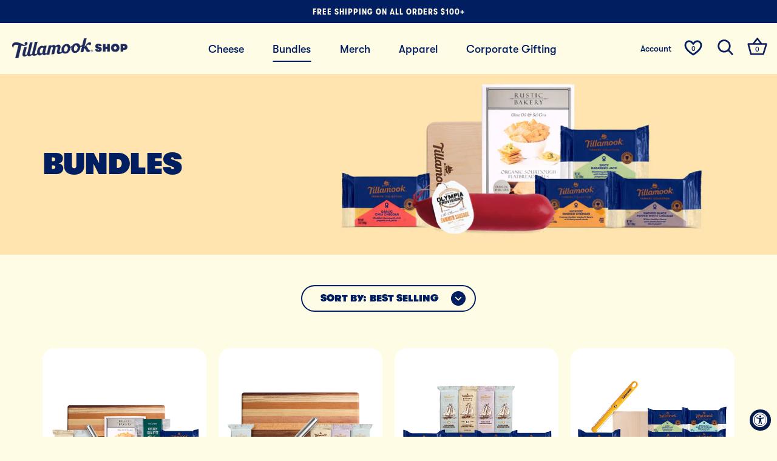

--- FILE ---
content_type: text/html; charset=utf-8
request_url: https://shop.tillamook.com/collections/bundles
body_size: 54672
content:
<!doctype html>
<html class="no-js" lang="en">
<head>
  <!-- Showcase 7.1.0 -->

  <meta charset="utf-8" />
<meta name="viewport" content="width=device-width,initial-scale=1.0" />
<meta http-equiv="X-UA-Compatible" content="IE=edge">

<link rel="preconnect" href="https://cdn.shopify.com" crossorigin>
<link rel="preconnect" href="https://fonts.shopify.com" crossorigin>
<link rel="preconnect" href="https://monorail-edge.shopifysvc.com"><link rel="preload" href="//shop.tillamook.com/cdn/shop/t/48/assets/vendor.min.js?v=36987075639955835061715586121" as="script">
<link rel="preload" href="//shop.tillamook.com/cdn/shop/t/48/assets/theme.js?v=19825091159833249541762450524" as="script"><link rel="canonical" href="https://shop.tillamook.com/collections/bundles" /><link rel="icon" href="//shop.tillamook.com/cdn/shop/files/FaviconSmall.png?crop=center&height=48&v=1631205918&width=48" type="image/png"><meta name="description" content="">
<style>
    
    
    
    
    
    
    
    
    
    
  </style>

  <meta name="theme-color" content="#001e60">

  <title>
    Bundles &ndash; Tillamook Shop
  </title>

  <meta property="og:site_name" content="Tillamook Shop">
<meta property="og:url" content="https://shop.tillamook.com/collections/bundles">
<meta property="og:title" content="Bundles">
<meta property="og:type" content="product.group">
<meta property="og:description" content="Tillamook Shop"><meta property="og:image" content="http://shop.tillamook.com/cdn/shop/files/Digital_Q421_Ecom_Laydown_UnboxingExperience_02_1200x1200.jpg?v=1646161398">
  <meta property="og:image:secure_url" content="https://shop.tillamook.com/cdn/shop/files/Digital_Q421_Ecom_Laydown_UnboxingExperience_02_1200x1200.jpg?v=1646161398">
  <meta property="og:image:width" content="1200">
  <meta property="og:image:height" content="628"><meta name="twitter:card" content="summary_large_image">
<meta name="twitter:title" content="Bundles">
<meta name="twitter:description" content="Tillamook Shop">


  <style data-shopify>
    :root {
      --viewport-height: 100vh;
      --viewport-height-first-section: 100vh;
      --nav-height: 0;
    }
  </style>

  <link href="//shop.tillamook.com/cdn/shop/t/48/assets/styles.css?v=159467415968306883701759330731" rel="stylesheet" type="text/css" media="all" />

  <link href="//shop.tillamook.com/cdn/shop/t/48/assets/custom-styles.css?v=25003002414341190291768416708" rel="stylesheet" type="text/css" media="all" />

  <link rel="stylesheet" href="https://use.typekit.net/jgg1rmx.css">
  
  <script>window.performance && window.performance.mark && window.performance.mark('shopify.content_for_header.start');</script><meta name="google-site-verification" content="_OcfU_eQhxEC7TQTzvTG5l6OaU_HFy9Dm2z7XKOj_W8">
<meta id="shopify-digital-wallet" name="shopify-digital-wallet" content="/58952057032/digital_wallets/dialog">
<meta name="shopify-checkout-api-token" content="8095ca3531a8bde8e1f2b93b4133d676">
<link rel="alternate" type="application/atom+xml" title="Feed" href="/collections/bundles.atom" />
<link rel="alternate" type="application/json+oembed" href="https://shop.tillamook.com/collections/bundles.oembed">
<script async="async" src="/checkouts/internal/preloads.js?locale=en-US"></script>
<link rel="preconnect" href="https://shop.app" crossorigin="anonymous">
<script async="async" src="https://shop.app/checkouts/internal/preloads.js?locale=en-US&shop_id=58952057032" crossorigin="anonymous"></script>
<script id="apple-pay-shop-capabilities" type="application/json">{"shopId":58952057032,"countryCode":"US","currencyCode":"USD","merchantCapabilities":["supports3DS"],"merchantId":"gid:\/\/shopify\/Shop\/58952057032","merchantName":"Tillamook Shop","requiredBillingContactFields":["postalAddress","email"],"requiredShippingContactFields":["postalAddress","email"],"shippingType":"shipping","supportedNetworks":["visa","masterCard","amex","discover","elo","jcb"],"total":{"type":"pending","label":"Tillamook Shop","amount":"1.00"},"shopifyPaymentsEnabled":true,"supportsSubscriptions":true}</script>
<script id="shopify-features" type="application/json">{"accessToken":"8095ca3531a8bde8e1f2b93b4133d676","betas":["rich-media-storefront-analytics"],"domain":"shop.tillamook.com","predictiveSearch":true,"shopId":58952057032,"locale":"en"}</script>
<script>var Shopify = Shopify || {};
Shopify.shop = "tillamook-shop.myshopify.com";
Shopify.locale = "en";
Shopify.currency = {"active":"USD","rate":"1.0"};
Shopify.country = "US";
Shopify.theme = {"name":"tillamook-shop\/master","id":141324550377,"schema_name":"Showcase","schema_version":"7.1.0","theme_store_id":null,"role":"main"};
Shopify.theme.handle = "null";
Shopify.theme.style = {"id":null,"handle":null};
Shopify.cdnHost = "shop.tillamook.com/cdn";
Shopify.routes = Shopify.routes || {};
Shopify.routes.root = "/";</script>
<script type="module">!function(o){(o.Shopify=o.Shopify||{}).modules=!0}(window);</script>
<script>!function(o){function n(){var o=[];function n(){o.push(Array.prototype.slice.apply(arguments))}return n.q=o,n}var t=o.Shopify=o.Shopify||{};t.loadFeatures=n(),t.autoloadFeatures=n()}(window);</script>
<script>
  window.ShopifyPay = window.ShopifyPay || {};
  window.ShopifyPay.apiHost = "shop.app\/pay";
  window.ShopifyPay.redirectState = null;
</script>
<script id="shop-js-analytics" type="application/json">{"pageType":"collection"}</script>
<script defer="defer" async type="module" src="//shop.tillamook.com/cdn/shopifycloud/shop-js/modules/v2/client.init-shop-cart-sync_C5BV16lS.en.esm.js"></script>
<script defer="defer" async type="module" src="//shop.tillamook.com/cdn/shopifycloud/shop-js/modules/v2/chunk.common_CygWptCX.esm.js"></script>
<script type="module">
  await import("//shop.tillamook.com/cdn/shopifycloud/shop-js/modules/v2/client.init-shop-cart-sync_C5BV16lS.en.esm.js");
await import("//shop.tillamook.com/cdn/shopifycloud/shop-js/modules/v2/chunk.common_CygWptCX.esm.js");

  window.Shopify.SignInWithShop?.initShopCartSync?.({"fedCMEnabled":true,"windoidEnabled":true});

</script>
<script>
  window.Shopify = window.Shopify || {};
  if (!window.Shopify.featureAssets) window.Shopify.featureAssets = {};
  window.Shopify.featureAssets['shop-js'] = {"shop-cart-sync":["modules/v2/client.shop-cart-sync_ZFArdW7E.en.esm.js","modules/v2/chunk.common_CygWptCX.esm.js"],"init-fed-cm":["modules/v2/client.init-fed-cm_CmiC4vf6.en.esm.js","modules/v2/chunk.common_CygWptCX.esm.js"],"shop-button":["modules/v2/client.shop-button_tlx5R9nI.en.esm.js","modules/v2/chunk.common_CygWptCX.esm.js"],"shop-cash-offers":["modules/v2/client.shop-cash-offers_DOA2yAJr.en.esm.js","modules/v2/chunk.common_CygWptCX.esm.js","modules/v2/chunk.modal_D71HUcav.esm.js"],"init-windoid":["modules/v2/client.init-windoid_sURxWdc1.en.esm.js","modules/v2/chunk.common_CygWptCX.esm.js"],"shop-toast-manager":["modules/v2/client.shop-toast-manager_ClPi3nE9.en.esm.js","modules/v2/chunk.common_CygWptCX.esm.js"],"init-shop-email-lookup-coordinator":["modules/v2/client.init-shop-email-lookup-coordinator_B8hsDcYM.en.esm.js","modules/v2/chunk.common_CygWptCX.esm.js"],"init-shop-cart-sync":["modules/v2/client.init-shop-cart-sync_C5BV16lS.en.esm.js","modules/v2/chunk.common_CygWptCX.esm.js"],"avatar":["modules/v2/client.avatar_BTnouDA3.en.esm.js"],"pay-button":["modules/v2/client.pay-button_FdsNuTd3.en.esm.js","modules/v2/chunk.common_CygWptCX.esm.js"],"init-customer-accounts":["modules/v2/client.init-customer-accounts_DxDtT_ad.en.esm.js","modules/v2/client.shop-login-button_C5VAVYt1.en.esm.js","modules/v2/chunk.common_CygWptCX.esm.js","modules/v2/chunk.modal_D71HUcav.esm.js"],"init-shop-for-new-customer-accounts":["modules/v2/client.init-shop-for-new-customer-accounts_ChsxoAhi.en.esm.js","modules/v2/client.shop-login-button_C5VAVYt1.en.esm.js","modules/v2/chunk.common_CygWptCX.esm.js","modules/v2/chunk.modal_D71HUcav.esm.js"],"shop-login-button":["modules/v2/client.shop-login-button_C5VAVYt1.en.esm.js","modules/v2/chunk.common_CygWptCX.esm.js","modules/v2/chunk.modal_D71HUcav.esm.js"],"init-customer-accounts-sign-up":["modules/v2/client.init-customer-accounts-sign-up_CPSyQ0Tj.en.esm.js","modules/v2/client.shop-login-button_C5VAVYt1.en.esm.js","modules/v2/chunk.common_CygWptCX.esm.js","modules/v2/chunk.modal_D71HUcav.esm.js"],"shop-follow-button":["modules/v2/client.shop-follow-button_Cva4Ekp9.en.esm.js","modules/v2/chunk.common_CygWptCX.esm.js","modules/v2/chunk.modal_D71HUcav.esm.js"],"checkout-modal":["modules/v2/client.checkout-modal_BPM8l0SH.en.esm.js","modules/v2/chunk.common_CygWptCX.esm.js","modules/v2/chunk.modal_D71HUcav.esm.js"],"lead-capture":["modules/v2/client.lead-capture_Bi8yE_yS.en.esm.js","modules/v2/chunk.common_CygWptCX.esm.js","modules/v2/chunk.modal_D71HUcav.esm.js"],"shop-login":["modules/v2/client.shop-login_D6lNrXab.en.esm.js","modules/v2/chunk.common_CygWptCX.esm.js","modules/v2/chunk.modal_D71HUcav.esm.js"],"payment-terms":["modules/v2/client.payment-terms_CZxnsJam.en.esm.js","modules/v2/chunk.common_CygWptCX.esm.js","modules/v2/chunk.modal_D71HUcav.esm.js"]};
</script>
<script>(function() {
  var isLoaded = false;
  function asyncLoad() {
    if (isLoaded) return;
    isLoaded = true;
    var urls = ["https:\/\/d23dclunsivw3h.cloudfront.net\/redirect-app.js?shop=tillamook-shop.myshopify.com","https:\/\/scripttags.jst.ai\/shopify_justuno_58952057032_772c85c0-b2d8-11ed-8c6c-619441a671ac.js?shop=tillamook-shop.myshopify.com","https:\/\/sellup.herokuapp.com\/upseller.js?shop=tillamook-shop.myshopify.com","https:\/\/static.rechargecdn.com\/assets\/js\/widget.min.js?shop=tillamook-shop.myshopify.com","https:\/\/cdn.hextom.com\/js\/eventpromotionbar.js?shop=tillamook-shop.myshopify.com","https:\/\/cdn.hextom.com\/js\/quickannouncementbar.js?shop=tillamook-shop.myshopify.com","https:\/\/cdn.hextom.com\/js\/freeshippingbar.js?shop=tillamook-shop.myshopify.com"];
    for (var i = 0; i < urls.length; i++) {
      var s = document.createElement('script');
      s.type = 'text/javascript';
      s.async = true;
      s.src = urls[i];
      var x = document.getElementsByTagName('script')[0];
      x.parentNode.insertBefore(s, x);
    }
  };
  if(window.attachEvent) {
    window.attachEvent('onload', asyncLoad);
  } else {
    window.addEventListener('load', asyncLoad, false);
  }
})();</script>
<script id="__st">var __st={"a":58952057032,"offset":-28800,"reqid":"3904939f-ce2f-40bb-8848-2a8449b64fe4-1768808008","pageurl":"shop.tillamook.com\/collections\/bundles","u":"e579161f074b","p":"collection","rtyp":"collection","rid":330176823496};</script>
<script>window.ShopifyPaypalV4VisibilityTracking = true;</script>
<script id="captcha-bootstrap">!function(){'use strict';const t='contact',e='account',n='new_comment',o=[[t,t],['blogs',n],['comments',n],[t,'customer']],c=[[e,'customer_login'],[e,'guest_login'],[e,'recover_customer_password'],[e,'create_customer']],r=t=>t.map((([t,e])=>`form[action*='/${t}']:not([data-nocaptcha='true']) input[name='form_type'][value='${e}']`)).join(','),a=t=>()=>t?[...document.querySelectorAll(t)].map((t=>t.form)):[];function s(){const t=[...o],e=r(t);return a(e)}const i='password',u='form_key',d=['recaptcha-v3-token','g-recaptcha-response','h-captcha-response',i],f=()=>{try{return window.sessionStorage}catch{return}},m='__shopify_v',_=t=>t.elements[u];function p(t,e,n=!1){try{const o=window.sessionStorage,c=JSON.parse(o.getItem(e)),{data:r}=function(t){const{data:e,action:n}=t;return t[m]||n?{data:e,action:n}:{data:t,action:n}}(c);for(const[e,n]of Object.entries(r))t.elements[e]&&(t.elements[e].value=n);n&&o.removeItem(e)}catch(o){console.error('form repopulation failed',{error:o})}}const l='form_type',E='cptcha';function T(t){t.dataset[E]=!0}const w=window,h=w.document,L='Shopify',v='ce_forms',y='captcha';let A=!1;((t,e)=>{const n=(g='f06e6c50-85a8-45c8-87d0-21a2b65856fe',I='https://cdn.shopify.com/shopifycloud/storefront-forms-hcaptcha/ce_storefront_forms_captcha_hcaptcha.v1.5.2.iife.js',D={infoText:'Protected by hCaptcha',privacyText:'Privacy',termsText:'Terms'},(t,e,n)=>{const o=w[L][v],c=o.bindForm;if(c)return c(t,g,e,D).then(n);var r;o.q.push([[t,g,e,D],n]),r=I,A||(h.body.append(Object.assign(h.createElement('script'),{id:'captcha-provider',async:!0,src:r})),A=!0)});var g,I,D;w[L]=w[L]||{},w[L][v]=w[L][v]||{},w[L][v].q=[],w[L][y]=w[L][y]||{},w[L][y].protect=function(t,e){n(t,void 0,e),T(t)},Object.freeze(w[L][y]),function(t,e,n,w,h,L){const[v,y,A,g]=function(t,e,n){const i=e?o:[],u=t?c:[],d=[...i,...u],f=r(d),m=r(i),_=r(d.filter((([t,e])=>n.includes(e))));return[a(f),a(m),a(_),s()]}(w,h,L),I=t=>{const e=t.target;return e instanceof HTMLFormElement?e:e&&e.form},D=t=>v().includes(t);t.addEventListener('submit',(t=>{const e=I(t);if(!e)return;const n=D(e)&&!e.dataset.hcaptchaBound&&!e.dataset.recaptchaBound,o=_(e),c=g().includes(e)&&(!o||!o.value);(n||c)&&t.preventDefault(),c&&!n&&(function(t){try{if(!f())return;!function(t){const e=f();if(!e)return;const n=_(t);if(!n)return;const o=n.value;o&&e.removeItem(o)}(t);const e=Array.from(Array(32),(()=>Math.random().toString(36)[2])).join('');!function(t,e){_(t)||t.append(Object.assign(document.createElement('input'),{type:'hidden',name:u})),t.elements[u].value=e}(t,e),function(t,e){const n=f();if(!n)return;const o=[...t.querySelectorAll(`input[type='${i}']`)].map((({name:t})=>t)),c=[...d,...o],r={};for(const[a,s]of new FormData(t).entries())c.includes(a)||(r[a]=s);n.setItem(e,JSON.stringify({[m]:1,action:t.action,data:r}))}(t,e)}catch(e){console.error('failed to persist form',e)}}(e),e.submit())}));const S=(t,e)=>{t&&!t.dataset[E]&&(n(t,e.some((e=>e===t))),T(t))};for(const o of['focusin','change'])t.addEventListener(o,(t=>{const e=I(t);D(e)&&S(e,y())}));const B=e.get('form_key'),M=e.get(l),P=B&&M;t.addEventListener('DOMContentLoaded',(()=>{const t=y();if(P)for(const e of t)e.elements[l].value===M&&p(e,B);[...new Set([...A(),...v().filter((t=>'true'===t.dataset.shopifyCaptcha))])].forEach((e=>S(e,t)))}))}(h,new URLSearchParams(w.location.search),n,t,e,['guest_login'])})(!0,!1)}();</script>
<script integrity="sha256-4kQ18oKyAcykRKYeNunJcIwy7WH5gtpwJnB7kiuLZ1E=" data-source-attribution="shopify.loadfeatures" defer="defer" src="//shop.tillamook.com/cdn/shopifycloud/storefront/assets/storefront/load_feature-a0a9edcb.js" crossorigin="anonymous"></script>
<script crossorigin="anonymous" defer="defer" src="//shop.tillamook.com/cdn/shopifycloud/storefront/assets/shopify_pay/storefront-65b4c6d7.js?v=20250812"></script>
<script data-source-attribution="shopify.dynamic_checkout.dynamic.init">var Shopify=Shopify||{};Shopify.PaymentButton=Shopify.PaymentButton||{isStorefrontPortableWallets:!0,init:function(){window.Shopify.PaymentButton.init=function(){};var t=document.createElement("script");t.src="https://shop.tillamook.com/cdn/shopifycloud/portable-wallets/latest/portable-wallets.en.js",t.type="module",document.head.appendChild(t)}};
</script>
<script data-source-attribution="shopify.dynamic_checkout.buyer_consent">
  function portableWalletsHideBuyerConsent(e){var t=document.getElementById("shopify-buyer-consent"),n=document.getElementById("shopify-subscription-policy-button");t&&n&&(t.classList.add("hidden"),t.setAttribute("aria-hidden","true"),n.removeEventListener("click",e))}function portableWalletsShowBuyerConsent(e){var t=document.getElementById("shopify-buyer-consent"),n=document.getElementById("shopify-subscription-policy-button");t&&n&&(t.classList.remove("hidden"),t.removeAttribute("aria-hidden"),n.addEventListener("click",e))}window.Shopify?.PaymentButton&&(window.Shopify.PaymentButton.hideBuyerConsent=portableWalletsHideBuyerConsent,window.Shopify.PaymentButton.showBuyerConsent=portableWalletsShowBuyerConsent);
</script>
<script data-source-attribution="shopify.dynamic_checkout.cart.bootstrap">document.addEventListener("DOMContentLoaded",(function(){function t(){return document.querySelector("shopify-accelerated-checkout-cart, shopify-accelerated-checkout")}if(t())Shopify.PaymentButton.init();else{new MutationObserver((function(e,n){t()&&(Shopify.PaymentButton.init(),n.disconnect())})).observe(document.body,{childList:!0,subtree:!0})}}));
</script>
<link id="shopify-accelerated-checkout-styles" rel="stylesheet" media="screen" href="https://shop.tillamook.com/cdn/shopifycloud/portable-wallets/latest/accelerated-checkout-backwards-compat.css" crossorigin="anonymous">
<style id="shopify-accelerated-checkout-cart">
        #shopify-buyer-consent {
  margin-top: 1em;
  display: inline-block;
  width: 100%;
}

#shopify-buyer-consent.hidden {
  display: none;
}

#shopify-subscription-policy-button {
  background: none;
  border: none;
  padding: 0;
  text-decoration: underline;
  font-size: inherit;
  cursor: pointer;
}

#shopify-subscription-policy-button::before {
  box-shadow: none;
}

      </style>

<script>window.performance && window.performance.mark && window.performance.mark('shopify.content_for_header.end');</script>

  <script>
    document.documentElement.className = document.documentElement.className.replace('no-js', 'js');
    window.theme = window.theme || {};
    
      theme.money_format_with_code_preference = "${{amount}}";
    
    theme.money_format = "${{amount}}";
    theme.money_container = '.theme-money';
    theme.strings = {
      previous: "Previous",
      next: "Next",
      close: "Close",
      addressError: "Error looking up that address",
      addressNoResults: "No results for that address",
      addressQueryLimit: "You have exceeded the Google API usage limit. Consider upgrading to a \u003ca href=\"https:\/\/developers.google.com\/maps\/premium\/usage-limits\"\u003ePremium Plan\u003c\/a\u003e.",
      authError: "There was a problem authenticating your Google Maps API Key.",
      back: "Back",
      cartConfirmation: "You must agree to the terms and conditions before continuing.",
      loadMore: "Load more",
      infiniteScrollNoMore: "No more results",
      priceNonExistent: "Unavailable",
      buttonDefault: "Add to Cart",
      buttonPreorder: "Pre-order",
      buttonNoStock: "Out of stock",
      buttonNoVariant: "Unavailable",
      variantNoStock: "Sold out",
      unitPriceSeparator: " \/ ",
      colorBoxPrevious: "Previous",
      colorBoxNext: "Next",
      colorBoxClose: "Close",
      navigateHome: "Home",
      productAddingToCart: "Adding",
      productAddedToCart: "Added to cart",
      popupWasAdded: "was added to your cart",
      popupCheckout: "Checkout",
      popupContinueShopping: "Continue shopping",
      onlyXLeft: "[[ quantity ]] in stock",
      priceSoldOut: "Sold Out",
      inventoryLowStock: "Low stock",
      inventoryInStock: "In stock",
      loading: "Loading...",
      viewCart: "View cart",
      page: "Page {{ page }}",
      imageSlider: "Image slider",
      clearAll: "Clear all"
    };
    theme.routes = {
      root_url: '/',
      cart_url: '/cart',
      cart_add_url: '/cart/add',
      cart_change_url: '/cart/change',
      cart_update_url: '/cart/update.js',
      checkout: '/checkout'
    };
    theme.settings = {
      animationEnabledDesktop: true,
      animationEnabledMobile: true
    };

    theme.checkViewportFillers = function(){
      var toggleState = false;
      var elPageContent = document.getElementById('page-content');
      if(elPageContent) {
        var elOverlapSection = elPageContent.querySelector('.header-overlap-section');
        if (elOverlapSection) {
          var padding = parseInt(getComputedStyle(elPageContent).getPropertyValue('padding-top'));
          toggleState = ((Math.round(elOverlapSection.offsetTop) - padding) === 0);
        }
      }
      if(toggleState) {
        document.getElementsByTagName('body')[0].classList.add('header-section-overlap');
      } else {
        document.getElementsByTagName('body')[0].classList.remove('header-section-overlap');
      }
    };

    theme.assessAltLogo = function(){
      var elsOverlappers = document.querySelectorAll('.needs-alt-logo');
      var useAltLogo = false;
      if(elsOverlappers.length) {
        var elSiteControl = document.querySelector('#site-control');
        var elSiteControlInner = document.querySelector('#site-control .site-control__inner');
        var headerMid = elSiteControlInner.offsetTop + elSiteControl.offsetTop + elSiteControlInner.offsetHeight / 2;
        Array.prototype.forEach.call(elsOverlappers, function(el, i){
          var thisTop = el.getBoundingClientRect().top;
          var thisBottom = thisTop + el.offsetHeight;
          if(headerMid > thisTop && headerMid < thisBottom) {
            useAltLogo = true;
            return false;
          }
        });
      }
      if(useAltLogo) {
        document.getElementsByTagName('body')[0].classList.add('use-alt-logo');
      } else {
        document.getElementsByTagName('body')[0].classList.remove('use-alt-logo');
      }
    };
  </script>
  <!-- Hotjar Tracking Code for Shop Tillamook --> 
  <script>(function(h,o,t,j,a,r){ h.hj=h.hj||function(){(h.hj.q=h.hj.q||[]).push(arguments)}; h._hjSettings={hjid:4972949,hjsv:6}; a=o.getElementsByTagName('head')[0]; r=o.createElement('script');r.async=1; r.src=t+h._hjSettings.hjid+j+h._hjSettings.hjsv; a.appendChild(r); })(window,document,'https://static.hotjar.com/c/hotjar-','.js?sv='); 
  </script>

  <script>
    document.addEventListener('DOMContentLoaded', function () {
      function waitForGloboContainer(callback, maxWait = 10000, checkInterval = 200) {
        const startTime = Date.now();
        const checkExist = setInterval(() => {
          const globoContainer = document.querySelector('.globo-formbuilder[data-id="45287"]');
          const elapsed = Date.now() - startTime;

          if (globoContainer) {
            clearInterval(checkExist);
            callback(globoContainer);
          } else if (elapsed >= maxWait) {
            clearInterval(checkExist);
          }
        }, checkInterval);
      }

      function handleGloboForm(globoContainer) {
        const form = globoContainer.querySelector('form.g-container');

        if (!form) {
          console.warn('⚠️ Form not found inside .globo-formbuilder');
          return;
        }

        form.addEventListener('submit', function (e) {
          e.preventDefault();

          const formData = new FormData(form);
          const formFields = {
            name: formData.get('text-1') || '',
            email: formData.get('email') || '',
            delivery_date: formData.get('text-2') || '',
            number_of_gifts: formData.get('text-3') || '',
            price_range: formData.getAll('button-1[]').join(', ')
          };

          const numGifts = parseInt(formFields.number_of_gifts);
          if (!isNaN(numGifts)) {
            if (numGifts <= 10) formFields.company_size = '1-10';
            else if (numGifts <= 50) formFields.company_size = '11-50';
            else if (numGifts <= 200) formFields.company_size = '51-200';
            else formFields.company_size = '200+';
          }

          if (typeof gtag === 'function') {
            gtag('event', 'form_submit', {
              event_category: 'form',
              event_label: 'Corporate Gifting Form',
            });
            console.log('📡 GA4 event sent');
          } else {
            console.log("🚫 gtag not available — cannot send GA4 event.");
          }
        });
      }

      waitForGloboContainer(handleGloboForm, 10000);
    });
  </script>



<!-- BEGIN app block: shopify://apps/powerful-form-builder/blocks/app-embed/e4bcb1eb-35b2-42e6-bc37-bfe0e1542c9d --><script type="text/javascript" hs-ignore data-cookieconsent="ignore">
  var Globo = Globo || {};
  var globoFormbuilderRecaptchaInit = function(){};
  var globoFormbuilderHcaptchaInit = function(){};
  window.Globo.FormBuilder = window.Globo.FormBuilder || {};
  window.Globo.FormBuilder.shop = {"configuration":{"money_format":"${{amount}}"},"pricing":{"features":{"bulkOrderForm":true,"cartForm":true,"fileUpload":30,"removeCopyright":true,"restrictedEmailDomains":false,"metrics":true}},"settings":{"copyright":"Powered by <a href=\"https://globosoftware.net\" target=\"_blank\">Globo</a> <a href=\"https://apps.shopify.com/form-builder-contact-form\" target=\"_blank\">Form Builder</a>","hideWaterMark":false,"reCaptcha":{"recaptchaType":"v2","siteKey":false,"languageCode":"en"},"hCaptcha":{"siteKey":false},"scrollTop":false,"customCssCode":"","customCssEnabled":false,"additionalColumns":[]},"encryption_form_id":1,"url":"https://app.powerfulform.com/","CDN_URL":"https://dxo9oalx9qc1s.cloudfront.net","app_id":"1783207"};

  if(window.Globo.FormBuilder.shop.settings.customCssEnabled && window.Globo.FormBuilder.shop.settings.customCssCode){
    const customStyle = document.createElement('style');
    customStyle.type = 'text/css';
    customStyle.innerHTML = window.Globo.FormBuilder.shop.settings.customCssCode;
    document.head.appendChild(customStyle);
  }

  window.Globo.FormBuilder.forms = [];
    
      
      
      
      window.Globo.FormBuilder.forms[45287] = {"45287":{"elements":[{"id":"group-1","type":"group","label":{"en":"Page 1"},"description":"","elements":[{"id":"text-1","type":"text","label":{"en":"Name","vi":"Your Name"},"placeholder":{"en":"First Name","vi":"Your Name"},"description":null,"hideLabel":false,"required":true,"columnWidth":100},{"id":"email","type":"email","label":"Email","placeholder":"Email","description":null,"hideLabel":false,"required":true,"columnWidth":100,"conditionalField":false,"displayType":"show","displayRules":[{"field":"","relation":"equal","condition":""}]},{"id":"text-2","type":"text","label":{"en":"Desired Delivery Date"},"placeholder":{"en":""},"description":{"en":"Please allow at least 6 weeks from submission to desired delivery day."},"limitCharacters":false,"characters":100,"hideLabel":false,"keepPositionLabel":false,"columnWidth":100,"displayType":"show","displayDisjunctive":false,"conditionalField":false,"required":true,"ifHideLabel":false},{"id":"text-3","type":"text","label":{"en":"Number of Gifts"},"placeholder":"","description":"","limitCharacters":false,"characters":100,"hideLabel":false,"keepPositionLabel":false,"columnWidth":33.33,"displayType":"show","displayDisjunctive":false,"conditionalField":false,"required":true},{"id":"button-1","type":"button","label":{"en":"Desired Gift Price Range"},"options":[{"label":{"en":"$50-$99"},"value":"$50-$99"},{"label":{"en":"$100+"},"value":"$100+"},{"label":{"en":"Any Price"},"value":"Any Price"}],"defaultOptions":"","otherOptionLabel":"Other","otherOptionPlaceholder":"Enter other option","multiple":true,"hideLabel":false,"keepPositionLabel":false,"columnWidth":100,"displayType":"show","displayDisjunctive":false,"conditionalField":false,"required":true}]}],"errorMessage":{"required":"Please fill in field","minSelections":"Please choose at least {{ min_selections }} options","maxSelections":"Please choose at maximum of {{ max_selections }} options","exactlySelections":"Please choose exactly {{ exact_selections }} options","invalid":"Invalid","invalidName":"Invalid name","invalidEmail":"Invalid email","invalidURL":"Invalid url","invalidPhone":"Invalid phone","invalidNumber":"Invalid number","invalidPassword":"Invalid password","confirmPasswordNotMatch":"Confirmed password doesn't match","customerAlreadyExists":"Customer already exists","fileSizeLimit":"File size limit","fileNotAllowed":"File not allowed","requiredCaptcha":"Required captcha","requiredProducts":"Please select product","limitQuantity":"The number of products left in stock has been exceeded","shopifyInvalidPhone":"phone - Enter a valid phone number to use this delivery method","shopifyPhoneHasAlready":"phone - Phone has already been taken","shopifyInvalidProvice":"addresses.province - is not valid","otherError":"Something went wrong, please try again"},"appearance":{"layout":"default","width":600,"style":"material_filled","mainColor":"rgba(0,30,96,1)","floatingIcon":"\u003csvg aria-hidden=\"true\" focusable=\"false\" data-prefix=\"far\" data-icon=\"envelope\" class=\"svg-inline--fa fa-envelope fa-w-16\" role=\"img\" xmlns=\"http:\/\/www.w3.org\/2000\/svg\" viewBox=\"0 0 512 512\"\u003e\u003cpath fill=\"currentColor\" d=\"M464 64H48C21.49 64 0 85.49 0 112v288c0 26.51 21.49 48 48 48h416c26.51 0 48-21.49 48-48V112c0-26.51-21.49-48-48-48zm0 48v40.805c-22.422 18.259-58.168 46.651-134.587 106.49-16.841 13.247-50.201 45.072-73.413 44.701-23.208.375-56.579-31.459-73.413-44.701C106.18 199.465 70.425 171.067 48 152.805V112h416zM48 400V214.398c22.914 18.251 55.409 43.862 104.938 82.646 21.857 17.205 60.134 55.186 103.062 54.955 42.717.231 80.509-37.199 103.053-54.947 49.528-38.783 82.032-64.401 104.947-82.653V400H48z\"\u003e\u003c\/path\u003e\u003c\/svg\u003e","floatingText":null,"displayOnAllPage":false,"formType":"normalForm","background":"none","backgroundColor":"#fff","descriptionColor":"rgba(74,74,74,1)","headingColor":"#000","labelColor":"rgba(0,30,96,1)","optionColor":"#000","paragraphBackground":"#fff","paragraphColor":"rgba(255,157,25,1)","font":{"family":"Almarai","variant":"regular"},"popup_trigger":{"after_scrolling":false,"after_timer":false,"on_exit_intent":false},"colorScheme":{"solidButton":{"red":0,"green":30,"blue":96},"solidButtonLabel":{"red":255,"green":255,"blue":255},"text":{"red":0,"green":30,"blue":96},"outlineButton":{"red":0,"green":30,"blue":96},"background":{"red":255,"green":255,"blue":255}},"fontSize":"medium","imageLayout":"none","theme_design":false},"afterSubmit":{"action":"clearForm","title":"Thanks for getting in touch!","message":{"en":"\u003cp\u003eThank you for reaching out about corporate gifting! Our team is happy to assist you with this request and will reach out to you within 2-3 business days.\u003c\/p\u003e"},"redirectUrl":null},"footer":{"description":null,"previousText":"Previous","nextText":"Next","submitText":"Submit","submitFullWidth":true,"submitAlignment":"left"},"header":{"active":false,"title":"Contact us","description":"Leave your message and we'll get back to you shortly.","headerAlignment":"center"},"isStepByStepForm":true,"publish":{"requiredLogin":false,"requiredLoginMessage":"Please \u003ca href='\/account\/login' title='login'\u003elogin\u003c\/a\u003e to continue"},"reCaptcha":{"enable":false},"html":"\n\u003cdiv class=\"globo-form default-form globo-form-id-45287 \" data-locale=\"en\" \u003e\n\n\u003cstyle\u003e\n\n\n    \n        \n        @import url('https:\/\/fonts.googleapis.com\/css?family=Almarai:ital,wght@0,400');\n    \n\n    :root .globo-form-app[data-id=\"45287\"]{\n        \n        --gfb-color-solidButton: 0,30,96;\n        --gfb-color-solidButtonColor: rgb(var(--gfb-color-solidButton));\n        --gfb-color-solidButtonLabel: 255,255,255;\n        --gfb-color-solidButtonLabelColor: rgb(var(--gfb-color-solidButtonLabel));\n        --gfb-color-text: 0,30,96;\n        --gfb-color-textColor: rgb(var(--gfb-color-text));\n        --gfb-color-outlineButton: 0,30,96;\n        --gfb-color-outlineButtonColor: rgb(var(--gfb-color-outlineButton));\n        --gfb-color-background: 255,255,255;\n        --gfb-color-backgroundColor: rgb(var(--gfb-color-background));\n        \n        --gfb-main-color: rgba(0,30,96,1);\n        --gfb-primary-color: var(--gfb-color-solidButtonColor, var(--gfb-main-color));\n        --gfb-primary-text-color: var(--gfb-color-solidButtonLabelColor, #FFF);\n        --gfb-form-width: 600px;\n        --gfb-font-family: inherit;\n        --gfb-font-style: inherit;\n        --gfb--image: 40%;\n        --gfb-image-ratio-draft: var(--gfb--image);\n        --gfb-image-ratio: var(--gfb-image-ratio-draft);\n        \n        \n        --gfb-font-family: \"Almarai\";\n        --gfb-font-weight: normal;\n        --gfb-font-style: normal;\n        \n        --gfb-bg-temp-color: #FFF;\n        --gfb-bg-position: ;\n        \n        --gfb-bg-color: var(--gfb-color-backgroundColor, var(--gfb-bg-temp-color));\n        \n    }\n    \n.globo-form-id-45287 .globo-form-app{\n    max-width: 600px;\n    width: -webkit-fill-available;\n    \n    background-color: unset;\n    \n    \n}\n\n.globo-form-id-45287 .globo-form-app .globo-heading{\n    color: var(--gfb-color-textColor, #000)\n}\n\n\n.globo-form-id-45287 .globo-form-app .header {\n    text-align:center;\n}\n\n\n.globo-form-id-45287 .globo-form-app .globo-description,\n.globo-form-id-45287 .globo-form-app .header .globo-description{\n    --gfb-color-description: rgba(var(--gfb-color-text), 0.8);\n    color: var(--gfb-color-description, rgba(74,74,74,1));\n}\n.globo-form-id-45287 .globo-form-app .globo-label,\n.globo-form-id-45287 .globo-form-app .globo-form-control label.globo-label,\n.globo-form-id-45287 .globo-form-app .globo-form-control label.globo-label span.label-content{\n    color: var(--gfb-color-textColor, rgba(0,30,96,1));\n    text-align: left;\n}\n.globo-form-id-45287 .globo-form-app .globo-label.globo-position-label{\n    height: 20px !important;\n}\n.globo-form-id-45287 .globo-form-app .globo-form-control .help-text.globo-description,\n.globo-form-id-45287 .globo-form-app .globo-form-control span.globo-description{\n    --gfb-color-description: rgba(var(--gfb-color-text), 0.8);\n    color: var(--gfb-color-description, rgba(74,74,74,1));\n}\n.globo-form-id-45287 .globo-form-app .globo-form-control .checkbox-wrapper .globo-option,\n.globo-form-id-45287 .globo-form-app .globo-form-control .radio-wrapper .globo-option\n{\n    color: var(--gfb-color-textColor, rgba(0,30,96,1));\n}\n.globo-form-id-45287 .globo-form-app .footer,\n.globo-form-id-45287 .globo-form-app .gfb__footer{\n    text-align:left;\n}\n.globo-form-id-45287 .globo-form-app .footer button,\n.globo-form-id-45287 .globo-form-app .gfb__footer button{\n    border:1px solid var(--gfb-primary-color);\n    \n        width:100%;\n    \n}\n.globo-form-id-45287 .globo-form-app .footer button.submit,\n.globo-form-id-45287 .globo-form-app .gfb__footer button.submit\n.globo-form-id-45287 .globo-form-app .footer button.checkout,\n.globo-form-id-45287 .globo-form-app .gfb__footer button.checkout,\n.globo-form-id-45287 .globo-form-app .footer button.action.loading .spinner,\n.globo-form-id-45287 .globo-form-app .gfb__footer button.action.loading .spinner{\n    background-color: var(--gfb-primary-color);\n    color : #ffffff;\n}\n.globo-form-id-45287 .globo-form-app .globo-form-control .star-rating\u003efieldset:not(:checked)\u003elabel:before {\n    content: url('data:image\/svg+xml; utf8, \u003csvg aria-hidden=\"true\" focusable=\"false\" data-prefix=\"far\" data-icon=\"star\" class=\"svg-inline--fa fa-star fa-w-18\" role=\"img\" xmlns=\"http:\/\/www.w3.org\/2000\/svg\" viewBox=\"0 0 576 512\"\u003e\u003cpath fill=\"rgba(0,30,96,1)\" d=\"M528.1 171.5L382 150.2 316.7 17.8c-11.7-23.6-45.6-23.9-57.4 0L194 150.2 47.9 171.5c-26.2 3.8-36.7 36.1-17.7 54.6l105.7 103-25 145.5c-4.5 26.3 23.2 46 46.4 33.7L288 439.6l130.7 68.7c23.2 12.2 50.9-7.4 46.4-33.7l-25-145.5 105.7-103c19-18.5 8.5-50.8-17.7-54.6zM388.6 312.3l23.7 138.4L288 385.4l-124.3 65.3 23.7-138.4-100.6-98 139-20.2 62.2-126 62.2 126 139 20.2-100.6 98z\"\u003e\u003c\/path\u003e\u003c\/svg\u003e');\n}\n.globo-form-id-45287 .globo-form-app .globo-form-control .star-rating\u003efieldset\u003einput:checked ~ label:before {\n    content: url('data:image\/svg+xml; utf8, \u003csvg aria-hidden=\"true\" focusable=\"false\" data-prefix=\"fas\" data-icon=\"star\" class=\"svg-inline--fa fa-star fa-w-18\" role=\"img\" xmlns=\"http:\/\/www.w3.org\/2000\/svg\" viewBox=\"0 0 576 512\"\u003e\u003cpath fill=\"rgba(0,30,96,1)\" d=\"M259.3 17.8L194 150.2 47.9 171.5c-26.2 3.8-36.7 36.1-17.7 54.6l105.7 103-25 145.5c-4.5 26.3 23.2 46 46.4 33.7L288 439.6l130.7 68.7c23.2 12.2 50.9-7.4 46.4-33.7l-25-145.5 105.7-103c19-18.5 8.5-50.8-17.7-54.6L382 150.2 316.7 17.8c-11.7-23.6-45.6-23.9-57.4 0z\"\u003e\u003c\/path\u003e\u003c\/svg\u003e');\n}\n.globo-form-id-45287 .globo-form-app .globo-form-control .star-rating\u003efieldset:not(:checked)\u003elabel:hover:before,\n.globo-form-id-45287 .globo-form-app .globo-form-control .star-rating\u003efieldset:not(:checked)\u003elabel:hover ~ label:before{\n    content : url('data:image\/svg+xml; utf8, \u003csvg aria-hidden=\"true\" focusable=\"false\" data-prefix=\"fas\" data-icon=\"star\" class=\"svg-inline--fa fa-star fa-w-18\" role=\"img\" xmlns=\"http:\/\/www.w3.org\/2000\/svg\" viewBox=\"0 0 576 512\"\u003e\u003cpath fill=\"rgba(0,30,96,1)\" d=\"M259.3 17.8L194 150.2 47.9 171.5c-26.2 3.8-36.7 36.1-17.7 54.6l105.7 103-25 145.5c-4.5 26.3 23.2 46 46.4 33.7L288 439.6l130.7 68.7c23.2 12.2 50.9-7.4 46.4-33.7l-25-145.5 105.7-103c19-18.5 8.5-50.8-17.7-54.6L382 150.2 316.7 17.8c-11.7-23.6-45.6-23.9-57.4 0z\"\u003e\u003c\/path\u003e\u003c\/svg\u003e')\n}\n.globo-form-id-45287 .globo-form-app .globo-form-control .checkbox-wrapper .checkbox-input:checked ~ .checkbox-label:before {\n    border-color: var(--gfb-primary-color);\n    box-shadow: 0 4px 6px rgba(50,50,93,0.11), 0 1px 3px rgba(0,0,0,0.08);\n    background-color: var(--gfb-primary-color);\n}\n.globo-form-id-45287 .globo-form-app .step.-completed .step__number,\n.globo-form-id-45287 .globo-form-app .line.-progress,\n.globo-form-id-45287 .globo-form-app .line.-start{\n    background-color: var(--gfb-primary-color);\n}\n.globo-form-id-45287 .globo-form-app .checkmark__check,\n.globo-form-id-45287 .globo-form-app .checkmark__circle{\n    stroke: var(--gfb-primary-color);\n}\n.globo-form-id-45287 .floating-button{\n    background-color: var(--gfb-primary-color);\n}\n.globo-form-id-45287 .globo-form-app .globo-form-control .checkbox-wrapper .checkbox-input ~ .checkbox-label:before,\n.globo-form-app .globo-form-control .radio-wrapper .radio-input ~ .radio-label:after{\n    border-color : var(--gfb-primary-color);\n}\n.globo-form-id-45287 .flatpickr-day.selected, \n.globo-form-id-45287 .flatpickr-day.startRange, \n.globo-form-id-45287 .flatpickr-day.endRange, \n.globo-form-id-45287 .flatpickr-day.selected.inRange, \n.globo-form-id-45287 .flatpickr-day.startRange.inRange, \n.globo-form-id-45287 .flatpickr-day.endRange.inRange, \n.globo-form-id-45287 .flatpickr-day.selected:focus, \n.globo-form-id-45287 .flatpickr-day.startRange:focus, \n.globo-form-id-45287 .flatpickr-day.endRange:focus, \n.globo-form-id-45287 .flatpickr-day.selected:hover, \n.globo-form-id-45287 .flatpickr-day.startRange:hover, \n.globo-form-id-45287 .flatpickr-day.endRange:hover, \n.globo-form-id-45287 .flatpickr-day.selected.prevMonthDay, \n.globo-form-id-45287 .flatpickr-day.startRange.prevMonthDay, \n.globo-form-id-45287 .flatpickr-day.endRange.prevMonthDay, \n.globo-form-id-45287 .flatpickr-day.selected.nextMonthDay, \n.globo-form-id-45287 .flatpickr-day.startRange.nextMonthDay, \n.globo-form-id-45287 .flatpickr-day.endRange.nextMonthDay {\n    background: var(--gfb-primary-color);\n    border-color: var(--gfb-primary-color);\n}\n.globo-form-id-45287 .globo-paragraph {\n    background: #fff;\n    color: var(--gfb-color-textColor, rgba(255,157,25,1));\n    width: 100%!important;\n}\n\n[dir=\"rtl\"] .globo-form-app .header .title,\n[dir=\"rtl\"] .globo-form-app .header .description,\n[dir=\"rtl\"] .globo-form-id-45287 .globo-form-app .globo-heading,\n[dir=\"rtl\"] .globo-form-id-45287 .globo-form-app .globo-label,\n[dir=\"rtl\"] .globo-form-id-45287 .globo-form-app .globo-form-control label.globo-label,\n[dir=\"rtl\"] .globo-form-id-45287 .globo-form-app .globo-form-control label.globo-label span.label-content{\n    text-align: right;\n}\n\n[dir=\"rtl\"] .globo-form-app .line {\n    left: unset;\n    right: 50%;\n}\n\n[dir=\"rtl\"] .globo-form-id-45287 .globo-form-app .line.-start {\n    left: unset;    \n    right: 0%;\n}\n\n\u003c\/style\u003e\n\n\n\n\n\u003cdiv class=\"globo-form-app default-layout gfb-style-material_filled  gfb-font-size-medium\" data-id=45287\u003e\n    \n    \u003cdiv class=\"header dismiss hidden\" onclick=\"Globo.FormBuilder.closeModalForm(this)\"\u003e\n        \u003csvg width=20 height=20 viewBox=\"0 0 20 20\" class=\"\" focusable=\"false\" aria-hidden=\"true\"\u003e\u003cpath d=\"M11.414 10l4.293-4.293a.999.999 0 1 0-1.414-1.414L10 8.586 5.707 4.293a.999.999 0 1 0-1.414 1.414L8.586 10l-4.293 4.293a.999.999 0 1 0 1.414 1.414L10 11.414l4.293 4.293a.997.997 0 0 0 1.414 0 .999.999 0 0 0 0-1.414L11.414 10z\" fill-rule=\"evenodd\"\u003e\u003c\/path\u003e\u003c\/svg\u003e\n    \u003c\/div\u003e\n    \u003cform class=\"g-container\" novalidate action=\"https:\/\/app.powerfulform.com\/api\/front\/form\/45287\/send\" method=\"POST\" enctype=\"multipart\/form-data\" data-id=45287\u003e\n        \n            \n        \n        \n            \u003cdiv class=\"globo-formbuilder-wizard\" data-id=45287\u003e\n                \u003cdiv class=\"wizard__content\"\u003e\n                    \u003cheader class=\"wizard__header\"\u003e\n                        \u003cdiv class=\"wizard__steps\"\u003e\n                        \u003cnav class=\"steps hidden\"\u003e\n                            \n                            \n                                \n                            \n                            \n                                \n                                    \n                                    \n                                    \n                                    \n                                    \u003cdiv class=\"step last \" data-element-id=\"group-1\"  data-step=\"0\" \u003e\n                                        \u003cdiv class=\"step__content\"\u003e\n                                            \u003cp class=\"step__number\"\u003e\u003c\/p\u003e\n                                            \u003csvg class=\"checkmark\" xmlns=\"http:\/\/www.w3.org\/2000\/svg\" width=52 height=52 viewBox=\"0 0 52 52\"\u003e\n                                                \u003ccircle class=\"checkmark__circle\" cx=\"26\" cy=\"26\" r=\"25\" fill=\"none\"\/\u003e\n                                                \u003cpath class=\"checkmark__check\" fill=\"none\" d=\"M14.1 27.2l7.1 7.2 16.7-16.8\"\/\u003e\n                                            \u003c\/svg\u003e\n                                            \u003cdiv class=\"lines\"\u003e\n                                                \n                                                    \u003cdiv class=\"line -start\"\u003e\u003c\/div\u003e\n                                                \n                                                \u003cdiv class=\"line -background\"\u003e\n                                                \u003c\/div\u003e\n                                                \u003cdiv class=\"line -progress\"\u003e\n                                                \u003c\/div\u003e\n                                            \u003c\/div\u003e  \n                                        \u003c\/div\u003e\n                                    \u003c\/div\u003e\n                                \n                            \n                        \u003c\/nav\u003e\n                        \u003c\/div\u003e\n                    \u003c\/header\u003e\n                    \u003cdiv class=\"panels\"\u003e\n                        \n                            \n                            \n                            \n                            \n                                \u003cdiv class=\"panel \" data-element-id=\"group-1\" data-id=45287  data-step=\"0\" style=\"padding-top:0\"\u003e\n                                    \n                                            \n                                                \n                                                    \n\n\n\n\n\n\n\n\n\n\n\n\n\n\n\n\n    \n\n\n\n\n\n\n\n\n\n\n\u003cdiv class=\"globo-form-control layout-1-column \"  data-type='text' data-element-id='text-1'\u003e\n    \n    \n\n\n    \n        \n\u003clabel for=\"45287-text-1\" class=\"material_filled-label globo-label gfb__label-v2 \" data-label=\"Name\"\u003e\n    \u003cspan class=\"label-content\" data-label=\"Name\"\u003eName\u003c\/span\u003e\n    \n        \u003cspan class=\"text-danger text-smaller\"\u003e *\u003c\/span\u003e\n    \n\u003c\/label\u003e\n\n    \n\n    \u003cdiv class=\"globo-form-input\"\u003e\n        \n        \n        \u003cinput type=\"text\"  data-type=\"text\" class=\"material_filled-input\" id=\"45287-text-1\" name=\"text-1\" placeholder=\"First Name\" presence  \u003e\n    \u003c\/div\u003e\n    \n        \u003csmall class=\"help-text globo-description\"\u003e\u003c\/small\u003e\n    \n    \u003csmall class=\"messages\" id=\"45287-text-1-error\"\u003e\u003c\/small\u003e\n\u003c\/div\u003e\n\n\n\n\n                                                \n                                            \n                                                \n                                                    \n\n\n\n\n\n\n\n\n\n\n\n\n\n\n\n\n    \n\n\n\n\n\n\n\n\n\n\n\u003cdiv class=\"globo-form-control layout-1-column \"  data-type='email' data-element-id='email'\u003e\n    \n    \n\n\n    \n        \n\u003clabel for=\"45287-email\" class=\"material_filled-label globo-label gfb__label-v2 \" data-label=\"Email\"\u003e\n    \u003cspan class=\"label-content\" data-label=\"Email\"\u003eEmail\u003c\/span\u003e\n    \n        \u003cspan class=\"text-danger text-smaller\"\u003e *\u003c\/span\u003e\n    \n\u003c\/label\u003e\n\n    \n\n    \u003cdiv class=\"globo-form-input\"\u003e\n        \n        \n        \u003cinput type=\"text\"  data-type=\"email\" class=\"material_filled-input\" id=\"45287-email\" name=\"email\" placeholder=\"Email\" presence  \u003e\n    \u003c\/div\u003e\n    \n        \u003csmall class=\"help-text globo-description\"\u003e\u003c\/small\u003e\n    \n    \u003csmall class=\"messages\" id=\"45287-email-error\"\u003e\u003c\/small\u003e\n\u003c\/div\u003e\n\n\n\n                                                \n                                            \n                                                \n                                                    \n\n\n\n\n\n\n\n\n\n\n\n\n\n\n\n\n    \n\n\n\n\n\n\n\n\n\n\n\u003cdiv class=\"globo-form-control layout-1-column \"  data-type='text' data-element-id='text-2'\u003e\n    \n    \n\n\n    \n        \n\u003clabel for=\"45287-text-2\" class=\"material_filled-label globo-label gfb__label-v2 \" data-label=\"Desired Delivery Date\"\u003e\n    \u003cspan class=\"label-content\" data-label=\"Desired Delivery Date\"\u003eDesired Delivery Date\u003c\/span\u003e\n    \n        \u003cspan class=\"text-danger text-smaller\"\u003e *\u003c\/span\u003e\n    \n\u003c\/label\u003e\n\n    \n\n    \u003cdiv class=\"globo-form-input\"\u003e\n        \n        \n        \u003cinput type=\"text\"  data-type=\"text\" class=\"material_filled-input\" id=\"45287-text-2\" name=\"text-2\" placeholder=\"\" presence  \u003e\n    \u003c\/div\u003e\n    \n        \u003csmall class=\"help-text globo-description\"\u003ePlease allow at least 6 weeks from submission to desired delivery day.\u003c\/small\u003e\n    \n    \u003csmall class=\"messages\" id=\"45287-text-2-error\"\u003e\u003c\/small\u003e\n\u003c\/div\u003e\n\n\n\n\n                                                \n                                            \n                                                \n                                                    \n\n\n\n\n\n\n\n\n\n\n\n\n\n\n\n\n    \n\n\n\n\n\n\n\n\n\n\n\u003cdiv class=\"globo-form-control layout-3-column \"  data-type='text' data-element-id='text-3'\u003e\n    \n    \n\n\n    \n        \n\u003clabel for=\"45287-text-3\" class=\"material_filled-label globo-label gfb__label-v2 \" data-label=\"Number of Gifts\"\u003e\n    \u003cspan class=\"label-content\" data-label=\"Number of Gifts\"\u003eNumber of Gifts\u003c\/span\u003e\n    \n        \u003cspan class=\"text-danger text-smaller\"\u003e *\u003c\/span\u003e\n    \n\u003c\/label\u003e\n\n    \n\n    \u003cdiv class=\"globo-form-input\"\u003e\n        \n        \n        \u003cinput type=\"text\"  data-type=\"text\" class=\"material_filled-input\" id=\"45287-text-3\" name=\"text-3\" placeholder=\"\" presence  \u003e\n    \u003c\/div\u003e\n    \n    \u003csmall class=\"messages\" id=\"45287-text-3-error\"\u003e\u003c\/small\u003e\n\u003c\/div\u003e\n\n\n\n\n                                                \n                                            \n                                                \n                                                    \n\n\n\n\n\n\n\n\n\n\n\n\n\n\n\n\n    \n\n\n\n\n\n\n\n\n\n\n\n\n\n\n\n\u003cdiv class=\"globo-form-control layout-1-column \"  data-type='button' data-element-id='button-1' data-default-value=\"\\\" data-type=\"button\"\u003e\n    \u003clabel tabindex=\"0\" class=\"material_filled-label globo-label \" data-label=\"Desired Gift Price Range\"\u003e\u003cspan class=\"label-content\" data-label=\"Desired Gift Price Range\"\u003eDesired Gift Price Range\u003c\/span\u003e\u003cspan class=\"text-danger text-smaller\"\u003e *\u003c\/span\u003e\u003c\/label\u003e\n    \n    \n    \u003cdiv class=\"globo-form-input\"\u003e\n        \u003cdiv class=\"gfb__button-container\"\u003e\n            \n                \n                \n                    \n                \n                \u003cdiv class=\"globo-list-control\"\u003e\n                    \u003cdiv class=\"gfb__checkbox-wrapper\"\u003e\n                        \u003cinput class=\"gfb__checkbox-input\"  id=\"45287-button-1-$50-$99-\" type=\"checkbox\" data-type=\"button\" name=\"button-1[]\" presence value=\"$50-$99\"  \u003e\n                        \u003clabel tabindex=\"0\" aria-label=\"$50-$99\" class=\"gfb__checkbox-label globo-option\" for=\"45287-button-1-$50-$99-\"\u003e$50-$99\u003c\/label\u003e\n                    \u003c\/div\u003e\n                \u003c\/div\u003e\n            \n                \n                \n                    \n                \n                \u003cdiv class=\"globo-list-control\"\u003e\n                    \u003cdiv class=\"gfb__checkbox-wrapper\"\u003e\n                        \u003cinput class=\"gfb__checkbox-input\"  id=\"45287-button-1-$100+-\" type=\"checkbox\" data-type=\"button\" name=\"button-1[]\" presence value=\"$100+\"  \u003e\n                        \u003clabel tabindex=\"0\" aria-label=\"$100+\" class=\"gfb__checkbox-label globo-option\" for=\"45287-button-1-$100+-\"\u003e$100+\u003c\/label\u003e\n                    \u003c\/div\u003e\n                \u003c\/div\u003e\n            \n                \n                \n                    \n                \n                \u003cdiv class=\"globo-list-control\"\u003e\n                    \u003cdiv class=\"gfb__checkbox-wrapper\"\u003e\n                        \u003cinput class=\"gfb__checkbox-input\"  id=\"45287-button-1-Any Price-\" type=\"checkbox\" data-type=\"button\" name=\"button-1[]\" presence value=\"Any Price\"  \u003e\n                        \u003clabel tabindex=\"0\" aria-label=\"Any Price\" class=\"gfb__checkbox-label globo-option\" for=\"45287-button-1-Any Price-\"\u003eAny Price\u003c\/label\u003e\n                    \u003c\/div\u003e\n                \u003c\/div\u003e\n            \n            \n        \u003c\/div\u003e\n    \u003c\/div\u003e\n    \u003csmall class=\"help-text globo-description\"\u003e\u003c\/small\u003e\n    \u003csmall class=\"messages\" id=\"45287-button-1-error\"\u003e\u003c\/small\u003e\n\u003c\/div\u003e\n\n\n\n                                                \n                                            \n                                        \n                                    \n                                    \n                                        \n                                        \n                                    \n                                \u003c\/div\u003e\n                            \n                        \n                    \u003c\/div\u003e\n                    \u003cdiv class=\"message error\" data-other-error=\"Something went wrong, please try again\"\u003e\n                        \u003cdiv class=\"content\"\u003e\u003c\/div\u003e\n                        \u003cdiv class=\"dismiss\" onclick=\"Globo.FormBuilder.dismiss(this)\"\u003e\n                            \u003csvg width=20 height=20 viewBox=\"0 0 20 20\" class=\"\" focusable=\"false\" aria-hidden=\"true\"\u003e\u003cpath d=\"M11.414 10l4.293-4.293a.999.999 0 1 0-1.414-1.414L10 8.586 5.707 4.293a.999.999 0 1 0-1.414 1.414L8.586 10l-4.293 4.293a.999.999 0 1 0 1.414 1.414L10 11.414l4.293 4.293a.997.997 0 0 0 1.414 0 .999.999 0 0 0 0-1.414L11.414 10z\" fill-rule=\"evenodd\"\u003e\u003c\/path\u003e\u003c\/svg\u003e\n                        \u003c\/div\u003e\n                    \u003c\/div\u003e\n                    \n                        \n                        \n                        \u003cdiv class=\"message success\"\u003e\n                            \n                                \u003cdiv class=\"gfb__content-title\"\u003eThanks for getting in touch!\u003c\/div\u003e\n                            \n                            \u003cdiv class=\"gfb__discount-wrapper\" onclick=\"Globo.FormBuilder.handleCopyDiscountCode(this)\"\u003e\n                                \u003cdiv class=\"gfb__content-discount\"\u003e\n                                    \u003cspan class=\"gfb__discount-code\"\u003e\u003c\/span\u003e\n                                    \u003cdiv class=\"gfb__copy\"\u003e\n                                        \u003csvg xmlns=\"http:\/\/www.w3.org\/2000\/svg\" viewBox=\"0 0 448 512\"\u003e\u003cpath d=\"M384 336H192c-8.8 0-16-7.2-16-16V64c0-8.8 7.2-16 16-16l140.1 0L400 115.9V320c0 8.8-7.2 16-16 16zM192 384H384c35.3 0 64-28.7 64-64V115.9c0-12.7-5.1-24.9-14.1-33.9L366.1 14.1c-9-9-21.2-14.1-33.9-14.1H192c-35.3 0-64 28.7-64 64V320c0 35.3 28.7 64 64 64zM64 128c-35.3 0-64 28.7-64 64V448c0 35.3 28.7 64 64 64H256c35.3 0 64-28.7 64-64V416H272v32c0 8.8-7.2 16-16 16H64c-8.8 0-16-7.2-16-16V192c0-8.8 7.2-16 16-16H96V128H64z\"\/\u003e\u003c\/svg\u003e\n                                    \u003c\/div\u003e\n                                    \u003cdiv class=\"gfb__copied\"\u003e\n                                        \u003csvg xmlns=\"http:\/\/www.w3.org\/2000\/svg\" viewBox=\"0 0 448 512\"\u003e\u003cpath d=\"M438.6 105.4c12.5 12.5 12.5 32.8 0 45.3l-256 256c-12.5 12.5-32.8 12.5-45.3 0l-128-128c-12.5-12.5-12.5-32.8 0-45.3s32.8-12.5 45.3 0L160 338.7 393.4 105.4c12.5-12.5 32.8-12.5 45.3 0z\"\/\u003e\u003c\/svg\u003e\n                                    \u003c\/div\u003e        \n                                \u003c\/div\u003e\n                            \u003c\/div\u003e\n                            \u003cdiv class=\"content\"\u003e\u003cp\u003eThank you for reaching out about corporate gifting! Our team is happy to assist you with this request and will reach out to you within 2-3 business days.\u003c\/p\u003e\u003c\/div\u003e\n                            \u003cdiv class=\"dismiss\" onclick=\"Globo.FormBuilder.dismiss(this)\"\u003e\n                                \u003csvg width=20 height=20 width=20 height=20 viewBox=\"0 0 20 20\" class=\"\" focusable=\"false\" aria-hidden=\"true\"\u003e\u003cpath d=\"M11.414 10l4.293-4.293a.999.999 0 1 0-1.414-1.414L10 8.586 5.707 4.293a.999.999 0 1 0-1.414 1.414L8.586 10l-4.293 4.293a.999.999 0 1 0 1.414 1.414L10 11.414l4.293 4.293a.997.997 0 0 0 1.414 0 .999.999 0 0 0 0-1.414L11.414 10z\" fill-rule=\"evenodd\"\u003e\u003c\/path\u003e\u003c\/svg\u003e\n                            \u003c\/div\u003e\n                        \u003c\/div\u003e\n                        \n                        \n                    \n                    \u003cdiv class=\"gfb__footer wizard__footer\" data-path=\"footer\" \u003e\n                        \n                            \n                            \u003cdiv class=\"description globo-description\"\u003e\u003c\/div\u003e\n                            \n                        \n                        \u003cbutton type=\"button\" class=\"action previous hidden material_filled-button\"\u003ePrevious\u003c\/button\u003e\n                        \u003cbutton type=\"button\" class=\"action next submit material_filled-button\" data-submitting-text=\"\" data-submit-text='\u003cspan class=\"spinner\"\u003e\u003c\/span\u003eSubmit' data-next-text=\"Next\" \u003e\u003cspan class=\"spinner\"\u003e\u003c\/span\u003eNext\u003c\/button\u003e\n                        \n                        \u003cp class=\"wizard__congrats-message\"\u003e\u003c\/p\u003e\n                    \u003c\/div\u003e\n                \u003c\/div\u003e\n            \u003c\/div\u003e\n        \n        \u003cinput type=\"hidden\" value=\"\" name=\"customer[id]\"\u003e\n        \u003cinput type=\"hidden\" value=\"\" name=\"customer[email]\"\u003e\n        \u003cinput type=\"hidden\" value=\"\" name=\"customer[name]\"\u003e\n        \u003cinput type=\"hidden\" value=\"\" name=\"page[title]\"\u003e\n        \u003cinput type=\"hidden\" value=\"\" name=\"page[href]\"\u003e\n        \u003cinput type=\"hidden\" value=\"\" name=\"_keyLabel\"\u003e\n    \u003c\/form\u003e\n    \n    \n    \u003cdiv class=\"message success\"\u003e\n        \n            \u003cdiv class=\"gfb__content-title\"\u003eThanks for getting in touch!\u003c\/div\u003e\n        \n        \u003cdiv class=\"gfb__discount-wrapper\" onclick=\"Globo.FormBuilder.handleCopyDiscountCode(this)\"\u003e\n            \u003cdiv class=\"gfb__content-discount\"\u003e\n                \u003cspan class=\"gfb__discount-code\"\u003e\u003c\/span\u003e\n                \u003cdiv class=\"gfb__copy\"\u003e\n                    \u003csvg xmlns=\"http:\/\/www.w3.org\/2000\/svg\" viewBox=\"0 0 448 512\"\u003e\u003cpath d=\"M384 336H192c-8.8 0-16-7.2-16-16V64c0-8.8 7.2-16 16-16l140.1 0L400 115.9V320c0 8.8-7.2 16-16 16zM192 384H384c35.3 0 64-28.7 64-64V115.9c0-12.7-5.1-24.9-14.1-33.9L366.1 14.1c-9-9-21.2-14.1-33.9-14.1H192c-35.3 0-64 28.7-64 64V320c0 35.3 28.7 64 64 64zM64 128c-35.3 0-64 28.7-64 64V448c0 35.3 28.7 64 64 64H256c35.3 0 64-28.7 64-64V416H272v32c0 8.8-7.2 16-16 16H64c-8.8 0-16-7.2-16-16V192c0-8.8 7.2-16 16-16H96V128H64z\"\/\u003e\u003c\/svg\u003e\n                \u003c\/div\u003e\n                \u003cdiv class=\"gfb__copied\"\u003e\n                    \u003csvg xmlns=\"http:\/\/www.w3.org\/2000\/svg\" viewBox=\"0 0 448 512\"\u003e\u003cpath d=\"M438.6 105.4c12.5 12.5 12.5 32.8 0 45.3l-256 256c-12.5 12.5-32.8 12.5-45.3 0l-128-128c-12.5-12.5-12.5-32.8 0-45.3s32.8-12.5 45.3 0L160 338.7 393.4 105.4c12.5-12.5 32.8-12.5 45.3 0z\"\/\u003e\u003c\/svg\u003e\n                \u003c\/div\u003e        \n            \u003c\/div\u003e\n        \u003c\/div\u003e\n        \u003cdiv class=\"content\"\u003e\u003cp\u003eThank you for reaching out about corporate gifting! Our team is happy to assist you with this request and will reach out to you within 2-3 business days.\u003c\/p\u003e\u003c\/div\u003e\n        \u003cdiv class=\"dismiss\" onclick=\"Globo.FormBuilder.dismiss(this)\"\u003e\n            \u003csvg width=20 height=20 viewBox=\"0 0 20 20\" class=\"\" focusable=\"false\" aria-hidden=\"true\"\u003e\u003cpath d=\"M11.414 10l4.293-4.293a.999.999 0 1 0-1.414-1.414L10 8.586 5.707 4.293a.999.999 0 1 0-1.414 1.414L8.586 10l-4.293 4.293a.999.999 0 1 0 1.414 1.414L10 11.414l4.293 4.293a.997.997 0 0 0 1.414 0 .999.999 0 0 0 0-1.414L11.414 10z\" fill-rule=\"evenodd\"\u003e\u003c\/path\u003e\u003c\/svg\u003e\n        \u003c\/div\u003e\n    \u003c\/div\u003e\n    \n    \n\u003c\/div\u003e\n\n\u003c\/div\u003e\n"}}[45287];
      
    
  
  window.Globo.FormBuilder.url = window.Globo.FormBuilder.shop.url;
  window.Globo.FormBuilder.CDN_URL = window.Globo.FormBuilder.shop.CDN_URL ?? window.Globo.FormBuilder.shop.url;
  window.Globo.FormBuilder.themeOs20 = true;
  window.Globo.FormBuilder.searchProductByJson = true;
  
  
  window.Globo.FormBuilder.__webpack_public_path_2__ = "https://cdn.shopify.com/extensions/019bc5cb-be9a-71f3-ac0b-c41d134b3a8a/powerful-form-builder-273/assets/";Globo.FormBuilder.page = {
    href : window.location.href,
    type: "collection"
  };
  Globo.FormBuilder.page.title = document.title

  
  if(window.AVADA_SPEED_WHITELIST){
    const pfbs_w = new RegExp("powerful-form-builder", 'i')
    if(Array.isArray(window.AVADA_SPEED_WHITELIST)){
      window.AVADA_SPEED_WHITELIST.push(pfbs_w)
    }else{
      window.AVADA_SPEED_WHITELIST = [pfbs_w]
    }
  }

  Globo.FormBuilder.shop.configuration = Globo.FormBuilder.shop.configuration || {};
  Globo.FormBuilder.shop.configuration.money_format = "${{amount}}";
</script>
<script src="https://cdn.shopify.com/extensions/019bc5cb-be9a-71f3-ac0b-c41d134b3a8a/powerful-form-builder-273/assets/globo.formbuilder.index.js" defer="defer" data-cookieconsent="ignore"></script>




<!-- END app block --><!-- BEGIN app block: shopify://apps/klaviyo-email-marketing-sms/blocks/klaviyo-onsite-embed/2632fe16-c075-4321-a88b-50b567f42507 -->












  <script async src="https://static.klaviyo.com/onsite/js/VVip4F/klaviyo.js?company_id=VVip4F"></script>
  <script>!function(){if(!window.klaviyo){window._klOnsite=window._klOnsite||[];try{window.klaviyo=new Proxy({},{get:function(n,i){return"push"===i?function(){var n;(n=window._klOnsite).push.apply(n,arguments)}:function(){for(var n=arguments.length,o=new Array(n),w=0;w<n;w++)o[w]=arguments[w];var t="function"==typeof o[o.length-1]?o.pop():void 0,e=new Promise((function(n){window._klOnsite.push([i].concat(o,[function(i){t&&t(i),n(i)}]))}));return e}}})}catch(n){window.klaviyo=window.klaviyo||[],window.klaviyo.push=function(){var n;(n=window._klOnsite).push.apply(n,arguments)}}}}();</script>

  




  <script>
    window.klaviyoReviewsProductDesignMode = false
  </script>







<!-- END app block --><script src="https://cdn.shopify.com/extensions/019a0131-ca1b-7172-a6b1-2fadce39ca6e/accessibly-28/assets/acc-main.js" type="text/javascript" defer="defer"></script>
<script src="https://cdn.shopify.com/extensions/019bc2cf-ad72-709c-ab89-9947d92587ae/free-shipping-bar-118/assets/freeshippingbar.js" type="text/javascript" defer="defer"></script>
<script src="https://cdn.shopify.com/extensions/019b92df-1966-750c-943d-a8ced4b05ac2/option-cli3-369/assets/gpomain.js" type="text/javascript" defer="defer"></script>
<script src="https://cdn.shopify.com/extensions/019bc2d0-0f91-74d4-a43b-076b6407206d/quick-announcement-bar-prod-97/assets/quickannouncementbar.js" type="text/javascript" defer="defer"></script>
<link href="https://monorail-edge.shopifysvc.com" rel="dns-prefetch">
<script>(function(){if ("sendBeacon" in navigator && "performance" in window) {try {var session_token_from_headers = performance.getEntriesByType('navigation')[0].serverTiming.find(x => x.name == '_s').description;} catch {var session_token_from_headers = undefined;}var session_cookie_matches = document.cookie.match(/_shopify_s=([^;]*)/);var session_token_from_cookie = session_cookie_matches && session_cookie_matches.length === 2 ? session_cookie_matches[1] : "";var session_token = session_token_from_headers || session_token_from_cookie || "";function handle_abandonment_event(e) {var entries = performance.getEntries().filter(function(entry) {return /monorail-edge.shopifysvc.com/.test(entry.name);});if (!window.abandonment_tracked && entries.length === 0) {window.abandonment_tracked = true;var currentMs = Date.now();var navigation_start = performance.timing.navigationStart;var payload = {shop_id: 58952057032,url: window.location.href,navigation_start,duration: currentMs - navigation_start,session_token,page_type: "collection"};window.navigator.sendBeacon("https://monorail-edge.shopifysvc.com/v1/produce", JSON.stringify({schema_id: "online_store_buyer_site_abandonment/1.1",payload: payload,metadata: {event_created_at_ms: currentMs,event_sent_at_ms: currentMs}}));}}window.addEventListener('pagehide', handle_abandonment_event);}}());</script>
<script id="web-pixels-manager-setup">(function e(e,d,r,n,o){if(void 0===o&&(o={}),!Boolean(null===(a=null===(i=window.Shopify)||void 0===i?void 0:i.analytics)||void 0===a?void 0:a.replayQueue)){var i,a;window.Shopify=window.Shopify||{};var t=window.Shopify;t.analytics=t.analytics||{};var s=t.analytics;s.replayQueue=[],s.publish=function(e,d,r){return s.replayQueue.push([e,d,r]),!0};try{self.performance.mark("wpm:start")}catch(e){}var l=function(){var e={modern:/Edge?\/(1{2}[4-9]|1[2-9]\d|[2-9]\d{2}|\d{4,})\.\d+(\.\d+|)|Firefox\/(1{2}[4-9]|1[2-9]\d|[2-9]\d{2}|\d{4,})\.\d+(\.\d+|)|Chrom(ium|e)\/(9{2}|\d{3,})\.\d+(\.\d+|)|(Maci|X1{2}).+ Version\/(15\.\d+|(1[6-9]|[2-9]\d|\d{3,})\.\d+)([,.]\d+|)( \(\w+\)|)( Mobile\/\w+|) Safari\/|Chrome.+OPR\/(9{2}|\d{3,})\.\d+\.\d+|(CPU[ +]OS|iPhone[ +]OS|CPU[ +]iPhone|CPU IPhone OS|CPU iPad OS)[ +]+(15[._]\d+|(1[6-9]|[2-9]\d|\d{3,})[._]\d+)([._]\d+|)|Android:?[ /-](13[3-9]|1[4-9]\d|[2-9]\d{2}|\d{4,})(\.\d+|)(\.\d+|)|Android.+Firefox\/(13[5-9]|1[4-9]\d|[2-9]\d{2}|\d{4,})\.\d+(\.\d+|)|Android.+Chrom(ium|e)\/(13[3-9]|1[4-9]\d|[2-9]\d{2}|\d{4,})\.\d+(\.\d+|)|SamsungBrowser\/([2-9]\d|\d{3,})\.\d+/,legacy:/Edge?\/(1[6-9]|[2-9]\d|\d{3,})\.\d+(\.\d+|)|Firefox\/(5[4-9]|[6-9]\d|\d{3,})\.\d+(\.\d+|)|Chrom(ium|e)\/(5[1-9]|[6-9]\d|\d{3,})\.\d+(\.\d+|)([\d.]+$|.*Safari\/(?![\d.]+ Edge\/[\d.]+$))|(Maci|X1{2}).+ Version\/(10\.\d+|(1[1-9]|[2-9]\d|\d{3,})\.\d+)([,.]\d+|)( \(\w+\)|)( Mobile\/\w+|) Safari\/|Chrome.+OPR\/(3[89]|[4-9]\d|\d{3,})\.\d+\.\d+|(CPU[ +]OS|iPhone[ +]OS|CPU[ +]iPhone|CPU IPhone OS|CPU iPad OS)[ +]+(10[._]\d+|(1[1-9]|[2-9]\d|\d{3,})[._]\d+)([._]\d+|)|Android:?[ /-](13[3-9]|1[4-9]\d|[2-9]\d{2}|\d{4,})(\.\d+|)(\.\d+|)|Mobile Safari.+OPR\/([89]\d|\d{3,})\.\d+\.\d+|Android.+Firefox\/(13[5-9]|1[4-9]\d|[2-9]\d{2}|\d{4,})\.\d+(\.\d+|)|Android.+Chrom(ium|e)\/(13[3-9]|1[4-9]\d|[2-9]\d{2}|\d{4,})\.\d+(\.\d+|)|Android.+(UC? ?Browser|UCWEB|U3)[ /]?(15\.([5-9]|\d{2,})|(1[6-9]|[2-9]\d|\d{3,})\.\d+)\.\d+|SamsungBrowser\/(5\.\d+|([6-9]|\d{2,})\.\d+)|Android.+MQ{2}Browser\/(14(\.(9|\d{2,})|)|(1[5-9]|[2-9]\d|\d{3,})(\.\d+|))(\.\d+|)|K[Aa][Ii]OS\/(3\.\d+|([4-9]|\d{2,})\.\d+)(\.\d+|)/},d=e.modern,r=e.legacy,n=navigator.userAgent;return n.match(d)?"modern":n.match(r)?"legacy":"unknown"}(),u="modern"===l?"modern":"legacy",c=(null!=n?n:{modern:"",legacy:""})[u],f=function(e){return[e.baseUrl,"/wpm","/b",e.hashVersion,"modern"===e.buildTarget?"m":"l",".js"].join("")}({baseUrl:d,hashVersion:r,buildTarget:u}),m=function(e){var d=e.version,r=e.bundleTarget,n=e.surface,o=e.pageUrl,i=e.monorailEndpoint;return{emit:function(e){var a=e.status,t=e.errorMsg,s=(new Date).getTime(),l=JSON.stringify({metadata:{event_sent_at_ms:s},events:[{schema_id:"web_pixels_manager_load/3.1",payload:{version:d,bundle_target:r,page_url:o,status:a,surface:n,error_msg:t},metadata:{event_created_at_ms:s}}]});if(!i)return console&&console.warn&&console.warn("[Web Pixels Manager] No Monorail endpoint provided, skipping logging."),!1;try{return self.navigator.sendBeacon.bind(self.navigator)(i,l)}catch(e){}var u=new XMLHttpRequest;try{return u.open("POST",i,!0),u.setRequestHeader("Content-Type","text/plain"),u.send(l),!0}catch(e){return console&&console.warn&&console.warn("[Web Pixels Manager] Got an unhandled error while logging to Monorail."),!1}}}}({version:r,bundleTarget:l,surface:e.surface,pageUrl:self.location.href,monorailEndpoint:e.monorailEndpoint});try{o.browserTarget=l,function(e){var d=e.src,r=e.async,n=void 0===r||r,o=e.onload,i=e.onerror,a=e.sri,t=e.scriptDataAttributes,s=void 0===t?{}:t,l=document.createElement("script"),u=document.querySelector("head"),c=document.querySelector("body");if(l.async=n,l.src=d,a&&(l.integrity=a,l.crossOrigin="anonymous"),s)for(var f in s)if(Object.prototype.hasOwnProperty.call(s,f))try{l.dataset[f]=s[f]}catch(e){}if(o&&l.addEventListener("load",o),i&&l.addEventListener("error",i),u)u.appendChild(l);else{if(!c)throw new Error("Did not find a head or body element to append the script");c.appendChild(l)}}({src:f,async:!0,onload:function(){if(!function(){var e,d;return Boolean(null===(d=null===(e=window.Shopify)||void 0===e?void 0:e.analytics)||void 0===d?void 0:d.initialized)}()){var d=window.webPixelsManager.init(e)||void 0;if(d){var r=window.Shopify.analytics;r.replayQueue.forEach((function(e){var r=e[0],n=e[1],o=e[2];d.publishCustomEvent(r,n,o)})),r.replayQueue=[],r.publish=d.publishCustomEvent,r.visitor=d.visitor,r.initialized=!0}}},onerror:function(){return m.emit({status:"failed",errorMsg:"".concat(f," has failed to load")})},sri:function(e){var d=/^sha384-[A-Za-z0-9+/=]+$/;return"string"==typeof e&&d.test(e)}(c)?c:"",scriptDataAttributes:o}),m.emit({status:"loading"})}catch(e){m.emit({status:"failed",errorMsg:(null==e?void 0:e.message)||"Unknown error"})}}})({shopId: 58952057032,storefrontBaseUrl: "https://shop.tillamook.com",extensionsBaseUrl: "https://extensions.shopifycdn.com/cdn/shopifycloud/web-pixels-manager",monorailEndpoint: "https://monorail-edge.shopifysvc.com/unstable/produce_batch",surface: "storefront-renderer",enabledBetaFlags: ["2dca8a86"],webPixelsConfigList: [{"id":"1425113321","configuration":"{\"accountID\":\"VVip4F\",\"webPixelConfig\":\"eyJlbmFibGVBZGRlZFRvQ2FydEV2ZW50cyI6IHRydWV9\"}","eventPayloadVersion":"v1","runtimeContext":"STRICT","scriptVersion":"524f6c1ee37bacdca7657a665bdca589","type":"APP","apiClientId":123074,"privacyPurposes":["ANALYTICS","MARKETING"],"dataSharingAdjustments":{"protectedCustomerApprovalScopes":["read_customer_address","read_customer_email","read_customer_name","read_customer_personal_data","read_customer_phone"]}},{"id":"750092521","configuration":"{\"campaignID\":\"32503\",\"externalExecutionURL\":\"https:\/\/engine.saasler.com\/api\/v1\/webhook_executions\/f6e1004ac68c178463e178f1a8633ad2\"}","eventPayloadVersion":"v1","runtimeContext":"STRICT","scriptVersion":"d289952681696d6386fe08be0081117b","type":"APP","apiClientId":3546795,"privacyPurposes":[],"dataSharingAdjustments":{"protectedCustomerApprovalScopes":["read_customer_email","read_customer_personal_data"]}},{"id":"508657897","configuration":"{\"config\":\"{\\\"google_tag_ids\\\":[\\\"GT-MQR7MKZL\\\"],\\\"target_country\\\":\\\"US\\\",\\\"gtag_events\\\":[{\\\"type\\\":\\\"search\\\",\\\"action_label\\\":\\\"G-SMN5GCGNBC\\\"},{\\\"type\\\":\\\"begin_checkout\\\",\\\"action_label\\\":\\\"G-SMN5GCGNBC\\\"},{\\\"type\\\":\\\"view_item\\\",\\\"action_label\\\":[\\\"G-SMN5GCGNBC\\\",\\\"MC-2PY9MLQG1H\\\"]},{\\\"type\\\":\\\"purchase\\\",\\\"action_label\\\":[\\\"G-SMN5GCGNBC\\\",\\\"MC-2PY9MLQG1H\\\"]},{\\\"type\\\":\\\"page_view\\\",\\\"action_label\\\":[\\\"G-SMN5GCGNBC\\\",\\\"MC-2PY9MLQG1H\\\"]},{\\\"type\\\":\\\"add_payment_info\\\",\\\"action_label\\\":\\\"G-SMN5GCGNBC\\\"},{\\\"type\\\":\\\"add_to_cart\\\",\\\"action_label\\\":\\\"G-SMN5GCGNBC\\\"}],\\\"enable_monitoring_mode\\\":false}\"}","eventPayloadVersion":"v1","runtimeContext":"OPEN","scriptVersion":"b2a88bafab3e21179ed38636efcd8a93","type":"APP","apiClientId":1780363,"privacyPurposes":[],"dataSharingAdjustments":{"protectedCustomerApprovalScopes":["read_customer_address","read_customer_email","read_customer_name","read_customer_personal_data","read_customer_phone"]}},{"id":"18088169","eventPayloadVersion":"1","runtimeContext":"LAX","scriptVersion":"52","type":"CUSTOM","privacyPurposes":["ANALYTICS","MARKETING","SALE_OF_DATA"],"name":"GTM"},{"id":"22118633","eventPayloadVersion":"1","runtimeContext":"LAX","scriptVersion":"11","type":"CUSTOM","privacyPurposes":["ANALYTICS","MARKETING","SALE_OF_DATA"],"name":"GA4 - Additional events"},{"id":"shopify-app-pixel","configuration":"{}","eventPayloadVersion":"v1","runtimeContext":"STRICT","scriptVersion":"0450","apiClientId":"shopify-pixel","type":"APP","privacyPurposes":["ANALYTICS","MARKETING"]},{"id":"shopify-custom-pixel","eventPayloadVersion":"v1","runtimeContext":"LAX","scriptVersion":"0450","apiClientId":"shopify-pixel","type":"CUSTOM","privacyPurposes":["ANALYTICS","MARKETING"]}],isMerchantRequest: false,initData: {"shop":{"name":"Tillamook Shop","paymentSettings":{"currencyCode":"USD"},"myshopifyDomain":"tillamook-shop.myshopify.com","countryCode":"US","storefrontUrl":"https:\/\/shop.tillamook.com"},"customer":null,"cart":null,"checkout":null,"productVariants":[],"purchasingCompany":null},},"https://shop.tillamook.com/cdn","fcfee988w5aeb613cpc8e4bc33m6693e112",{"modern":"","legacy":""},{"shopId":"58952057032","storefrontBaseUrl":"https:\/\/shop.tillamook.com","extensionBaseUrl":"https:\/\/extensions.shopifycdn.com\/cdn\/shopifycloud\/web-pixels-manager","surface":"storefront-renderer","enabledBetaFlags":"[\"2dca8a86\"]","isMerchantRequest":"false","hashVersion":"fcfee988w5aeb613cpc8e4bc33m6693e112","publish":"custom","events":"[[\"page_viewed\",{}],[\"collection_viewed\",{\"collection\":{\"id\":\"330176823496\",\"title\":\"Bundles\",\"productVariants\":[{\"price\":{\"amount\":175.0,\"currencyCode\":\"USD\"},\"product\":{\"title\":\"Just Add Wine\",\"vendor\":\"Tillamook\",\"id\":\"8186075611369\",\"untranslatedTitle\":\"Just Add Wine\",\"url\":\"\/products\/just-add-wine\",\"type\":\"Bundles\"},\"id\":\"45552718807273\",\"image\":{\"src\":\"\/\/shop.tillamook.com\/cdn\/shop\/files\/Digital_25ShopT_Spe_AddWine_R.png?v=1759337514\"},\"sku\":\"BDL0024\",\"title\":\"Default Title\",\"untranslatedTitle\":\"Default Title\"},{\"price\":{\"amount\":145.0,\"currencyCode\":\"USD\"},\"product\":{\"title\":\"The Maker’s Reserve Collection\",\"vendor\":\"Tillamook\",\"id\":\"8186075316457\",\"untranslatedTitle\":\"The Maker’s Reserve Collection\",\"url\":\"\/products\/the-makers-reserve-collection\",\"type\":\"Bundles\"},\"id\":\"45552714383593\",\"image\":{\"src\":\"\/\/shop.tillamook.com\/cdn\/shop\/files\/Digital_25ShopT_Spe_MakersCollection_01_R.png?v=1759336787\"},\"sku\":\"BDL0025\",\"title\":\"Default Title\",\"untranslatedTitle\":\"Default Title\"},{\"price\":{\"amount\":145.0,\"currencyCode\":\"USD\"},\"product\":{\"title\":\"The Tillamook Signature Collection\",\"vendor\":\"Tillamook\",\"id\":\"8186076365033\",\"untranslatedTitle\":\"The Tillamook Signature Collection\",\"url\":\"\/products\/the-tillamook-signature-collection\",\"type\":\"Bundles\"},\"id\":\"45552726999273\",\"image\":{\"src\":\"\/\/shop.tillamook.com\/cdn\/shop\/files\/Digital_25ShopT_Spe_SignatureCollection_03_R.png?v=1759336913\"},\"sku\":\"BDL0020\",\"title\":\"Default Title\",\"untranslatedTitle\":\"Default Title\"},{\"price\":{\"amount\":100.0,\"currencyCode\":\"USD\"},\"product\":{\"title\":\"The Farmers’ Collection\",\"vendor\":\"Tillamook\",\"id\":\"8186074923241\",\"untranslatedTitle\":\"The Farmers’ Collection\",\"url\":\"\/products\/the-farmers-collection\",\"type\":\"Bundles\"},\"id\":\"45552708255977\",\"image\":{\"src\":\"\/\/shop.tillamook.com\/cdn\/shop\/files\/Digital_25ShopT_Spe_FarmersCollection_02_R.png?v=1759336823\"},\"sku\":\"BDL0023\",\"title\":\"Default Title\",\"untranslatedTitle\":\"Default Title\"},{\"price\":{\"amount\":80.0,\"currencyCode\":\"USD\"},\"product\":{\"title\":\"Go For Bold\",\"vendor\":\"Tillamook\",\"id\":\"8186073743593\",\"untranslatedTitle\":\"Go For Bold\",\"url\":\"\/products\/bolder-flavors-better-bites\",\"type\":\"Bundles\"},\"id\":\"45552704127209\",\"image\":{\"src\":\"\/\/shop.tillamook.com\/cdn\/shop\/files\/Digital_25ShopT_Spe_GoForBold_02_R.png?v=1759336877\"},\"sku\":\"BDL0022\",\"title\":\"Default Title\",\"untranslatedTitle\":\"Default Title\"},{\"price\":{\"amount\":60.0,\"currencyCode\":\"USD\"},\"product\":{\"title\":\"The Farmers’ Pick\",\"vendor\":\"Tillamook Shop\",\"id\":\"8408260575465\",\"untranslatedTitle\":\"The Farmers’ Pick\",\"url\":\"\/products\/the-farmers-pick\",\"type\":\"Bundles\"},\"id\":\"46824708931817\",\"image\":{\"src\":\"\/\/shop.tillamook.com\/cdn\/shop\/files\/Digital_eComm23_Farmers_Pick_bundleKO.png?v=1729276066\"},\"sku\":\"BDL0026\",\"title\":\"Default Title\",\"untranslatedTitle\":\"Default Title\"},{\"price\":{\"amount\":50.0,\"currencyCode\":\"USD\"},\"product\":{\"title\":\"For Starters\",\"vendor\":\"Tillamook Shop\",\"id\":\"8724366459113\",\"untranslatedTitle\":\"For Starters\",\"url\":\"\/products\/the-beginners-board\",\"type\":\"Bundles\"},\"id\":\"47629599408361\",\"image\":{\"src\":\"\/\/shop.tillamook.com\/cdn\/shop\/files\/Digital_25ShopT_Spe_ForStarters_R.png?v=1759336854\"},\"sku\":\"BDL0035\",\"title\":\"Default Title\",\"untranslatedTitle\":\"Default Title\"},{\"price\":{\"amount\":105.0,\"currencyCode\":\"USD\"},\"product\":{\"title\":\"The Cheese Traveler’s Bundle  \",\"vendor\":\"Tillamook Shop\",\"id\":\"8408260051177\",\"untranslatedTitle\":\"The Cheese Traveler’s Bundle  \",\"url\":\"\/products\/the-cheese-bundle\",\"type\":\"Bundles\"},\"id\":\"46824707916009\",\"image\":{\"src\":\"\/\/shop.tillamook.com\/cdn\/shop\/files\/TheCheesecurdBundle_V3.png?v=1717099263\"},\"sku\":\"BDL0028\",\"title\":\"Default Title\",\"untranslatedTitle\":\"Default Title\"},{\"price\":{\"amount\":105.0,\"currencyCode\":\"USD\"},\"product\":{\"title\":\"Just Add Ice Cream Bundle\",\"vendor\":\"Tillamook Shop\",\"id\":\"8907771019497\",\"untranslatedTitle\":\"Just Add Ice Cream Bundle\",\"url\":\"\/products\/just-add-ice-cream-bundle\",\"type\":\"Bundles\"},\"id\":\"48278488383721\",\"image\":{\"src\":\"\/\/shop.tillamook.com\/cdn\/shop\/files\/Digital_eComm24_Bundle_TheIceCream_KO_R1_1080.png?v=1750891301\"},\"sku\":\"BDL0029\",\"title\":\"Default Title\",\"untranslatedTitle\":\"Default Title\"},{\"price\":{\"amount\":26.0,\"currencyCode\":\"USD\"},\"product\":{\"title\":\"Trio Ice Cream Pint Coolie\",\"vendor\":\"Tillamook Shop\",\"id\":\"8955579105513\",\"untranslatedTitle\":\"Trio Ice Cream Pint Coolie\",\"url\":\"\/products\/trio-ice-cream-pint-coolie\",\"type\":\"Bundle\"},\"id\":\"48475005026537\",\"image\":{\"src\":\"\/\/shop.tillamook.com\/cdn\/shop\/files\/Digital_25ShopT_PintKoozie_01.png?v=1751064013\"},\"sku\":\"BDL0037\",\"title\":\"Default Title\",\"untranslatedTitle\":\"Default Title\"},{\"price\":{\"amount\":20.0,\"currencyCode\":\"USD\"},\"product\":{\"title\":\"The Souvenir Bundle  \",\"vendor\":\"Tillamook Shop\",\"id\":\"8408260313321\",\"untranslatedTitle\":\"The Souvenir Bundle  \",\"url\":\"\/products\/the-souvenir-bundle\",\"type\":\"Bundles\"},\"id\":\"46824708374761\",\"image\":{\"src\":\"\/\/shop.tillamook.com\/cdn\/shop\/files\/SouvinerBundle_v2.png?v=1717099485\"},\"sku\":\"BDL0027\",\"title\":\"Default Title\",\"untranslatedTitle\":\"Default Title\"},{\"price\":{\"amount\":20.0,\"currencyCode\":\"USD\"},\"product\":{\"title\":\"Olympia Provisions Summer Sausage\",\"vendor\":\"Tillamook Shop\",\"id\":\"8164045455593\",\"untranslatedTitle\":\"Olympia Provisions Summer Sausage\",\"url\":\"\/products\/olympic-provisions-summer-sausage\",\"type\":\"Grocery\"},\"id\":\"45268274872553\",\"image\":{\"src\":\"\/\/shop.tillamook.com\/cdn\/shop\/files\/Digital_2024_Olympia_Provisions_Sausage_KO.png?v=1704774591\"},\"sku\":\"SUMM10\",\"title\":\"Default Title\",\"untranslatedTitle\":\"Default Title\"},{\"price\":{\"amount\":10.0,\"currencyCode\":\"USD\"},\"product\":{\"title\":\"Tillamook Digital Gift Card\",\"vendor\":\"Tillamook Shop\",\"id\":\"8013194166505\",\"untranslatedTitle\":\"Tillamook Digital Gift Card\",\"url\":\"\/products\/gc\",\"type\":\"\"},\"id\":\"44186121470185\",\"image\":{\"src\":\"\/\/shop.tillamook.com\/cdn\/shop\/files\/Tillamook_Shop-T-Gift-Card_F-02.png?v=1699630284\"},\"sku\":\"\",\"title\":\"$10.00\",\"untranslatedTitle\":\"$10.00\"}]}}]]"});</script><script>
  window.ShopifyAnalytics = window.ShopifyAnalytics || {};
  window.ShopifyAnalytics.meta = window.ShopifyAnalytics.meta || {};
  window.ShopifyAnalytics.meta.currency = 'USD';
  var meta = {"products":[{"id":8186075611369,"gid":"gid:\/\/shopify\/Product\/8186075611369","vendor":"Tillamook","type":"Bundles","handle":"just-add-wine","variants":[{"id":45552718807273,"price":17500,"name":"Just Add Wine","public_title":null,"sku":"BDL0024"}],"remote":false},{"id":8186075316457,"gid":"gid:\/\/shopify\/Product\/8186075316457","vendor":"Tillamook","type":"Bundles","handle":"the-makers-reserve-collection","variants":[{"id":45552714383593,"price":14500,"name":"The Maker’s Reserve Collection","public_title":null,"sku":"BDL0025"}],"remote":false},{"id":8186076365033,"gid":"gid:\/\/shopify\/Product\/8186076365033","vendor":"Tillamook","type":"Bundles","handle":"the-tillamook-signature-collection","variants":[{"id":45552726999273,"price":14500,"name":"The Tillamook Signature Collection","public_title":null,"sku":"BDL0020"}],"remote":false},{"id":8186074923241,"gid":"gid:\/\/shopify\/Product\/8186074923241","vendor":"Tillamook","type":"Bundles","handle":"the-farmers-collection","variants":[{"id":45552708255977,"price":10000,"name":"The Farmers’ Collection","public_title":null,"sku":"BDL0023"}],"remote":false},{"id":8186073743593,"gid":"gid:\/\/shopify\/Product\/8186073743593","vendor":"Tillamook","type":"Bundles","handle":"bolder-flavors-better-bites","variants":[{"id":45552704127209,"price":8000,"name":"Go For Bold","public_title":null,"sku":"BDL0022"}],"remote":false},{"id":8408260575465,"gid":"gid:\/\/shopify\/Product\/8408260575465","vendor":"Tillamook Shop","type":"Bundles","handle":"the-farmers-pick","variants":[{"id":46824708931817,"price":6000,"name":"The Farmers’ Pick","public_title":null,"sku":"BDL0026"}],"remote":false},{"id":8724366459113,"gid":"gid:\/\/shopify\/Product\/8724366459113","vendor":"Tillamook Shop","type":"Bundles","handle":"the-beginners-board","variants":[{"id":47629599408361,"price":5000,"name":"For Starters","public_title":null,"sku":"BDL0035"}],"remote":false},{"id":8408260051177,"gid":"gid:\/\/shopify\/Product\/8408260051177","vendor":"Tillamook Shop","type":"Bundles","handle":"the-cheese-bundle","variants":[{"id":46824707916009,"price":10500,"name":"The Cheese Traveler’s Bundle  ","public_title":null,"sku":"BDL0028"}],"remote":false},{"id":8907771019497,"gid":"gid:\/\/shopify\/Product\/8907771019497","vendor":"Tillamook Shop","type":"Bundles","handle":"just-add-ice-cream-bundle","variants":[{"id":48278488383721,"price":10500,"name":"Just Add Ice Cream Bundle","public_title":null,"sku":"BDL0029"}],"remote":false},{"id":8955579105513,"gid":"gid:\/\/shopify\/Product\/8955579105513","vendor":"Tillamook Shop","type":"Bundle","handle":"trio-ice-cream-pint-coolie","variants":[{"id":48475005026537,"price":2600,"name":"Trio Ice Cream Pint Coolie","public_title":null,"sku":"BDL0037"}],"remote":false},{"id":8408260313321,"gid":"gid:\/\/shopify\/Product\/8408260313321","vendor":"Tillamook Shop","type":"Bundles","handle":"the-souvenir-bundle","variants":[{"id":46824708374761,"price":2000,"name":"The Souvenir Bundle  ","public_title":null,"sku":"BDL0027"}],"remote":false},{"id":8164045455593,"gid":"gid:\/\/shopify\/Product\/8164045455593","vendor":"Tillamook Shop","type":"Grocery","handle":"olympic-provisions-summer-sausage","variants":[{"id":45268274872553,"price":2000,"name":"Olympia Provisions Summer Sausage","public_title":null,"sku":"SUMM10"}],"remote":false},{"id":8013194166505,"gid":"gid:\/\/shopify\/Product\/8013194166505","vendor":"Tillamook Shop","type":"","handle":"gc","variants":[{"id":44186121470185,"price":1000,"name":"Tillamook Digital Gift Card - $10.00","public_title":"$10.00","sku":""},{"id":47595843354857,"price":2000,"name":"Tillamook Digital Gift Card - $20.00","public_title":"$20.00","sku":""},{"id":44186121502953,"price":3000,"name":"Tillamook Digital Gift Card - $30.00","public_title":"$30.00","sku":""},{"id":44186121601257,"price":5000,"name":"Tillamook Digital Gift Card - $50.00","public_title":"$50.00","sku":""},{"id":47595843387625,"price":7500,"name":"Tillamook Digital Gift Card - $75.00","public_title":"$75.00","sku":""},{"id":44186121666793,"price":10000,"name":"Tillamook Digital Gift Card - $100.00","public_title":"$100.00","sku":""},{"id":44186149519593,"price":15000,"name":"Tillamook Digital Gift Card - $150.00","public_title":"$150.00","sku":""},{"id":46290804408553,"price":20000,"name":"Tillamook Digital Gift Card - $200.00","public_title":"$200.00","sku":""}],"remote":false}],"page":{"pageType":"collection","resourceType":"collection","resourceId":330176823496,"requestId":"3904939f-ce2f-40bb-8848-2a8449b64fe4-1768808008"}};
  for (var attr in meta) {
    window.ShopifyAnalytics.meta[attr] = meta[attr];
  }
</script>
<script class="analytics">
  (function () {
    var customDocumentWrite = function(content) {
      var jquery = null;

      if (window.jQuery) {
        jquery = window.jQuery;
      } else if (window.Checkout && window.Checkout.$) {
        jquery = window.Checkout.$;
      }

      if (jquery) {
        jquery('body').append(content);
      }
    };

    var hasLoggedConversion = function(token) {
      if (token) {
        return document.cookie.indexOf('loggedConversion=' + token) !== -1;
      }
      return false;
    }

    var setCookieIfConversion = function(token) {
      if (token) {
        var twoMonthsFromNow = new Date(Date.now());
        twoMonthsFromNow.setMonth(twoMonthsFromNow.getMonth() + 2);

        document.cookie = 'loggedConversion=' + token + '; expires=' + twoMonthsFromNow;
      }
    }

    var trekkie = window.ShopifyAnalytics.lib = window.trekkie = window.trekkie || [];
    if (trekkie.integrations) {
      return;
    }
    trekkie.methods = [
      'identify',
      'page',
      'ready',
      'track',
      'trackForm',
      'trackLink'
    ];
    trekkie.factory = function(method) {
      return function() {
        var args = Array.prototype.slice.call(arguments);
        args.unshift(method);
        trekkie.push(args);
        return trekkie;
      };
    };
    for (var i = 0; i < trekkie.methods.length; i++) {
      var key = trekkie.methods[i];
      trekkie[key] = trekkie.factory(key);
    }
    trekkie.load = function(config) {
      trekkie.config = config || {};
      trekkie.config.initialDocumentCookie = document.cookie;
      var first = document.getElementsByTagName('script')[0];
      var script = document.createElement('script');
      script.type = 'text/javascript';
      script.onerror = function(e) {
        var scriptFallback = document.createElement('script');
        scriptFallback.type = 'text/javascript';
        scriptFallback.onerror = function(error) {
                var Monorail = {
      produce: function produce(monorailDomain, schemaId, payload) {
        var currentMs = new Date().getTime();
        var event = {
          schema_id: schemaId,
          payload: payload,
          metadata: {
            event_created_at_ms: currentMs,
            event_sent_at_ms: currentMs
          }
        };
        return Monorail.sendRequest("https://" + monorailDomain + "/v1/produce", JSON.stringify(event));
      },
      sendRequest: function sendRequest(endpointUrl, payload) {
        // Try the sendBeacon API
        if (window && window.navigator && typeof window.navigator.sendBeacon === 'function' && typeof window.Blob === 'function' && !Monorail.isIos12()) {
          var blobData = new window.Blob([payload], {
            type: 'text/plain'
          });

          if (window.navigator.sendBeacon(endpointUrl, blobData)) {
            return true;
          } // sendBeacon was not successful

        } // XHR beacon

        var xhr = new XMLHttpRequest();

        try {
          xhr.open('POST', endpointUrl);
          xhr.setRequestHeader('Content-Type', 'text/plain');
          xhr.send(payload);
        } catch (e) {
          console.log(e);
        }

        return false;
      },
      isIos12: function isIos12() {
        return window.navigator.userAgent.lastIndexOf('iPhone; CPU iPhone OS 12_') !== -1 || window.navigator.userAgent.lastIndexOf('iPad; CPU OS 12_') !== -1;
      }
    };
    Monorail.produce('monorail-edge.shopifysvc.com',
      'trekkie_storefront_load_errors/1.1',
      {shop_id: 58952057032,
      theme_id: 141324550377,
      app_name: "storefront",
      context_url: window.location.href,
      source_url: "//shop.tillamook.com/cdn/s/trekkie.storefront.cd680fe47e6c39ca5d5df5f0a32d569bc48c0f27.min.js"});

        };
        scriptFallback.async = true;
        scriptFallback.src = '//shop.tillamook.com/cdn/s/trekkie.storefront.cd680fe47e6c39ca5d5df5f0a32d569bc48c0f27.min.js';
        first.parentNode.insertBefore(scriptFallback, first);
      };
      script.async = true;
      script.src = '//shop.tillamook.com/cdn/s/trekkie.storefront.cd680fe47e6c39ca5d5df5f0a32d569bc48c0f27.min.js';
      first.parentNode.insertBefore(script, first);
    };
    trekkie.load(
      {"Trekkie":{"appName":"storefront","development":false,"defaultAttributes":{"shopId":58952057032,"isMerchantRequest":null,"themeId":141324550377,"themeCityHash":"13564486254905158518","contentLanguage":"en","currency":"USD","eventMetadataId":"4fe07bc5-49fb-4dc0-a597-2640a967b539"},"isServerSideCookieWritingEnabled":true,"monorailRegion":"shop_domain","enabledBetaFlags":["65f19447"]},"Session Attribution":{},"S2S":{"facebookCapiEnabled":false,"source":"trekkie-storefront-renderer","apiClientId":580111}}
    );

    var loaded = false;
    trekkie.ready(function() {
      if (loaded) return;
      loaded = true;

      window.ShopifyAnalytics.lib = window.trekkie;

      var originalDocumentWrite = document.write;
      document.write = customDocumentWrite;
      try { window.ShopifyAnalytics.merchantGoogleAnalytics.call(this); } catch(error) {};
      document.write = originalDocumentWrite;

      window.ShopifyAnalytics.lib.page(null,{"pageType":"collection","resourceType":"collection","resourceId":330176823496,"requestId":"3904939f-ce2f-40bb-8848-2a8449b64fe4-1768808008","shopifyEmitted":true});

      var match = window.location.pathname.match(/checkouts\/(.+)\/(thank_you|post_purchase)/)
      var token = match? match[1]: undefined;
      if (!hasLoggedConversion(token)) {
        setCookieIfConversion(token);
        window.ShopifyAnalytics.lib.track("Viewed Product Category",{"currency":"USD","category":"Collection: bundles","collectionName":"bundles","collectionId":330176823496,"nonInteraction":true},undefined,undefined,{"shopifyEmitted":true});
      }
    });


        var eventsListenerScript = document.createElement('script');
        eventsListenerScript.async = true;
        eventsListenerScript.src = "//shop.tillamook.com/cdn/shopifycloud/storefront/assets/shop_events_listener-3da45d37.js";
        document.getElementsByTagName('head')[0].appendChild(eventsListenerScript);

})();</script>
<script
  defer
  src="https://shop.tillamook.com/cdn/shopifycloud/perf-kit/shopify-perf-kit-3.0.4.min.js"
  data-application="storefront-renderer"
  data-shop-id="58952057032"
  data-render-region="gcp-us-central1"
  data-page-type="collection"
  data-theme-instance-id="141324550377"
  data-theme-name="Showcase"
  data-theme-version="7.1.0"
  data-monorail-region="shop_domain"
  data-resource-timing-sampling-rate="10"
  data-shs="true"
  data-shs-beacon="true"
  data-shs-export-with-fetch="true"
  data-shs-logs-sample-rate="1"
  data-shs-beacon-endpoint="https://shop.tillamook.com/api/collect"
></script>
</head>

<body class="page-bundles template-collection template-suffix-bundles animation-speed-fast "
      data-cc-animate-timeout="0" data-collection-handle="bundles">
  
    <script>
      if(window.innerWidth < 768 && window.localStorage.getItem('is_first_visit') !== null) {
        var pageFadedIn = false;
        document.body.style.opacity = 0;

        function fadeInPageMob(){
          if(!pageFadedIn) {
            document.body.classList.add("cc-animate-enabled");
            document.body.style.transition = 'opacity 0.2s';
            setTimeout(function () {
              document.body.style.opacity = 1;
            }, 50);
            pageFadedIn = true;
          }
        }

        window.addEventListener("load", fadeInPageMob);
        setTimeout(fadeInPageMob, 3000);
      }

      window.addEventListener("pageshow", function(){
        document.getElementById('cc-veil').classList.remove('-in');
      });
    </script>
  

  
    <script>
      if ('IntersectionObserver' in window) {
        document.body.classList.add("cc-animate-enabled");
      }

      window.addEventListener("pageshow", function(){
        document.getElementById('cc-veil').classList.remove('-in');
      });
    </script>
  

  <script src="//shop.tillamook.com/cdn/shop/t/48/assets/jQuery.js?v=158417595810649192771741978636" defer></script>
  <script src="//shop.tillamook.com/cdn/shop/t/48/assets/custom-js.js?v=150311526731926625861762450386" defer></script>
  
  <a class="skip-link visually-hidden" href="#page-content">Skip to content</a>

  <div id="shopify-section-header" class="shopify-section"><style type="text/css">
  
    .logo img { width: 135px; }
    @media(min-width:768px){
    .logo img { width: 200px; }
    }
  

  .cc-announcement {
    
      font-size: 13px;
    
  }

  @media (min-width: 768px) {
    .cc-announcement {
      font-size: 13px;
    }
  }
</style>


<form action="/cart" method="post" id="cc-checkout-form">
</form>


  

  
<div data-section-type="header" itemscope itemtype="http://schema.org/Organization">
    <div id="site-control" class="site-control inline icons
      nav-inline-desktop
      
      fixed
      nav-opaque
      has-announcement
      main-logo-when-active
      
      "
      data-cc-animate
      data-opacity="opaque"
      data-positioning="sticky"
    >
      
  
  <div class="cc-announcement">
    
    <div class="cc-announcement__inner">
      FREE SHIPPING ON ALL ORDERS $100+
    </div>
    
     
    <div class="shop__exit">
      <a href="https://www.tillamook.com" title="Return to Tillamook.com">
      <span class="exit_text">Exit Shop</span>
      <span class="exit_chevron header_exit"> 
   		 <svg class="exit_btn" viewBox="0 0 8 12" xmlns="http://www.w3.org/2000/svg">
    		<path fill-rule="evenodd" clip-rule="evenodd" fill="currentColor" d="M8,10.4L6.4,12L0,6l6.4-6L8,1.6L3.3,6L8,10.4z"></path>
    	</svg>
      </span>
      </a>
  </div>
    
  </div>
  
  

      <div class="links site-control__inner">
        <a class="menu" href="#page-menu" aria-controls="page-menu" data-modal-nav-toggle aria-label="Menu">
          <span class="icon-menu">
  <span class="icon-menu__bar icon-menu__bar-1"></span>
  <span class="icon-menu__bar icon-menu__bar-2"></span>
  <span class="icon-menu__bar icon-menu__bar-3"></span>
</span>

          <span class="text-link">Menu</span>
        </a>

        
  <a data-cc-animate-click data-cc-animate class="logo " href="/"
     itemprop="url" aria-label="Tillamook Shop Home">

    

    <meta itemprop="name" content="Tillamook Shop">
    
      
      
      <img src="//shop.tillamook.com/cdn/shop/files/PDX_Tillamook_Shop_Logo_Horizontal_blue_F_500x.png?v=1630645870" alt="Tillamook Shop" itemprop="logo"
           width="1176" height="200"/>

      
    

    
  </a>
  

        
      <div class="site-control__inline-links">
        <div class="nav-row multi-level-nav reveal-on-hover" role="navigation" aria-label="Primary navigation">
          <div class="tier-1">
            <ul>
              
<li class="">
                  <a data-cc-animate-click href="/collections/cheese" class=" " >
                    Cheese
                  </a>

                  
                </li>
              
<li class="active">
                  <a data-cc-animate-click href="/collections/bundles" class="active " >
                    Bundles
                  </a>

                  
                </li>
              
<li class="">
                  <a data-cc-animate-click href="/collections/merch" class=" " >
                    Merch
                  </a>

                  
                </li>
              
<li class="">
                  <a data-cc-animate-click href="/collections/apparel" class=" " >
                    Apparel
                  </a>

                  
                </li>
              
<li class="">
                  <a data-cc-animate-click href="/pages/corporate-gifting" class=" " >
                    Corporate Gifting
                  </a>

                  
                </li>
              
            </ul>
          </div>
        </div>
      </div>
    


        <div class="nav-right-side">
          
            
          

          
            <a data-cc-animate-click href="/account" class="nav-account">
              Account
            </a>
          

          <a class="cart nav-search"
             href="/search"
             aria-label="Search"
             data-modal-toggle="#search-modal">
            <?xml version="1.0" encoding="UTF-8"?>
<svg id="Layer_1" data-name="Layer 1" xmlns="http://www.w3.org/2000/svg" viewBox="0 0 50 50">
  <defs>
    <style>
      .cls-1 {
        fill: #0f1f5e;
      }
    </style>
  </defs>
  <path class="cls-1" d="M45.6,42.41l-9.71-10.26c2.24-2.98,3.57-6.68,3.57-10.69,0-9.85-8.01-17.86-17.85-17.86S3.75,11.61,3.75,21.46s8.01,17.85,17.86,17.85c4.14,0,7.95-1.41,10.97-3.79l9.59,10.14c.47.49,1.09.74,1.72.74.58,0,1.16-.22,1.62-.65.95-.9.99-2.39.09-3.34ZM21.61,34.59c-7.24,0-13.14-5.89-13.14-13.13s5.9-13.13,13.14-13.13,13.13,5.89,13.13,13.13-5.89,13.13-13.13,13.13Z"/>
</svg>

            <span class="text-link">Search</span>
          </a>

          <a data-cc-animate-click class="cart cart-icon--basket2" href="/cart" aria-label="Cart">
            
              <?xml version="1.0" encoding="UTF-8"?>
<svg id="Layer_1" data-name="Layer 1" xmlns="http://www.w3.org/2000/svg" viewBox="0 0 50 50">
  <defs>
    <style>
      .cls-1 {
        fill: #0f1f5e;
      }
    </style>
  </defs>
  <path class="cls-1" d="M47.96,19.54c-.36-.48-.92-.77-1.52-.77h-10.69l-9.04-12.06c-.36-.47-.91-.75-1.51-.76-.59.02-1.15.27-1.51.74l-9.29,12.08H3.83c-.59,0-1.15.28-1.51.74-.36.47-.48,1.08-.33,1.65l6.41,23.98c.23.83.98,1.41,1.84,1.41h28.96c.83,0,1.57-.55,1.82-1.36l7.24-23.97c.17-.58.06-1.2-.3-1.68ZM25.17,10.99l5.83,7.78h-11.82l5.99-7.78ZM37.79,42.75H11.7l-5.4-20.18h37.58l-6.09,20.18Z"/>
</svg>
            
            <div>0</div>
            <span class="text-link">Cart </span>
          </a>
        </div>
      </div>
    </div>

    <nav id="page-menu" class="theme-modal nav-uses-modal">
      <div class="inner">
        <a href="#" class="no-js-only">Close navigation</a>

        <div class="nav-container">
          <div class="nav-body container growth-area" data-root-nav="true">
            <div class="nav main-nav" role="navigation" aria-label="Primary">
              <ul>
                
                <li class=" ">
                  <a href="/collections/cheese" data-cc-animate-click>
                    <span>Cheese</span>
                  </a>

                  
                </li>
                
                <li class="active ">
                  <a href="/collections/bundles" data-cc-animate-click>
                    <span>Bundles</span>
                  </a>

                  
                </li>
                
                <li class=" ">
                  <a href="/collections/merch" data-cc-animate-click>
                    <span>Merch</span>
                  </a>

                  
                </li>
                
                <li class=" ">
                  <a href="/collections/apparel" data-cc-animate-click>
                    <span>Apparel</span>
                  </a>

                  
                </li>
                
                <li class=" ">
                  <a href="/pages/corporate-gifting" data-cc-animate-click>
                    <span>Corporate Gifting</span>
                  </a>

                  
                </li>
                
              </ul>
            </div>
          </div>

          <div class="nav-footer-links">
            

            
              <div class="nav-footer-links__link">
                <a data-cc-animate-click href="/account">Account</a>
              </div>
            

            

            
          </div>

          <div class="nav-ctas">
            
              
              

              <div class="nav-ctas__container" data-for-nav-item="shop" >
                
<div class="nav-ctas__cta">

<div class="inner image-overlay image-overlay--bg-full">
    <div class="rimage-outer-wrapper rimage-background lazyload--manual fade-in"
         data-bgset="https://shop.tillamook.com/cdn/shop/files/T_1019_CRE24Sept_CurdDrop_ShopTBanner_Mobile_180x.gif?v=1725509784 180w,
  https://shop.tillamook.com/cdn/shop/files/T_1019_CRE24Sept_CurdDrop_ShopTBanner_Mobile_360x.gif?v=1725509784 360w,
  https://shop.tillamook.com/cdn/shop/files/T_1019_CRE24Sept_CurdDrop_ShopTBanner_Mobile_540x.gif?v=1725509784 540w,
  https://shop.tillamook.com/cdn/shop/files/T_1019_CRE24Sept_CurdDrop_ShopTBanner_Mobile_720x.gif?v=1725509784 720w,
  
  
  
  
  
  
  
  
  
  
  
  
  
  
  https://shop.tillamook.com/cdn/shop/files/T_1019_CRE24Sept_CurdDrop_ShopTBanner_Mobile.gif?v=1725509784 800w"
         data-sizes="auto"
         data-parent-fit="cover"
         style="background-position: 50.0% 50.0%">
      <noscript>
        <div class="rimage-wrapper" style="padding-top:75.0%">
          
          <img src="https://shop.tillamook.com/cdn/shop/files/T_1019_CRE24Sept_CurdDrop_ShopTBanner_Mobile_1024x1024.gif?v=1725509784" alt="Tillamook Shop" class="rimage__image"
            width="1024" 
            height="1024" 
          >
        </div>
      </noscript>
    </div>
  

  <div class="overlay-type overlay position--hcenter position--vcenter">
    <div class="inner">
      <div>
        <div class="overlay__content">
<h2 class="line-1">
              SHOP CURD DROP
            </h2><div class="line-3">
              <span class="button no-hover">Shop</span>
            </div></div>
      </div>
    </div>
  </div></div>
</div>




              </div>
            
          </div>
        </div>

        <div class="shop__exit__mobile">
        <a href="https://www.tillamook.com" title="Return to Tillamook.com"> <span class="exit_chevron"> 
   		<svg class="exit_btn" viewBox="0 0 8 12" xmlns="http://www.w3.org/2000/svg">
    	<path fill-rule="evenodd" clip-rule="evenodd" fill="currentColor" d="M8,10.4L6.4,12L0,6l6.4-6L8,1.6L3.3,6L8,10.4z"></path>
    	</svg>
        </span>
        <span class="exit_text">Exit Shop</span>
        </a>
        </div>
        
      </div>
    </nav>
  </div>





</div>

  <main id="page-content">
    <div id="shopify-section-template--17719961157865__slideshow_xXM3nW" class="shopify-section section-slideshow header-overlap-section"><div id="section-id-template--17719961157865__slideshow_xXM3nW" data-section-type="slideshow" data-cc-animate class="needs-alt-logo">
  <style data-shopify>

      #section-id-template--17719961157865__slideshow_xXM3nW .slide-1 .line-1 {
        max-width: 12em;
      }

      #section-id-template--17719961157865__slideshow_xXM3nW .slide-1 .line-1,
      #section-id-template--17719961157865__slideshow_xXM3nW .slide-1 .feature-subheader,
      #section-id-template--17719961157865__slideshow_xXM3nW .slide-1 .line-2{
      color: #001e60;
      }
     
      #section-id-template--17719961157865__slideshow_xXM3nW .slide-1 .line-3 span.button {
      background-color: #fffce6;
      border-color: #fffce6;  
      color: #001e60; 
      }

      @media (max-width: 767px) {
       #section-id-template--17719961157865__slideshow_xXM3nW .slide-1 .line-3{
       margin-top:  0px;
       }
      } 
    

    @media (min-width: 768px) {
        #section-id-template--17719961157865__slideshow_xXM3nW .slide-1 .line-1 {font-size: 35.0px;
        }
      
    }

    @media (min-width: 992px) {
      
        #section-id-template--17719961157865__slideshow_xXM3nW .slide-1 .line-1 {
          font-size: 50px;
        }
      
    }
  </style>
<div class="slideshow
        slideshow--navigation-none
        slick-slider-overlay-dots-desktop
        
        slick-slider-overlay-dots"

       data-transition="zoom"
       data-autoplay="false"
       data-autoplay-speed="7"
       data-navigation="none">

    
<div class="slide slide-1 height--adapt image-overlay  " >
          <div class="rimage-outer-wrapper lazyload--manual fade-in  desktop-only"
              data-bgset="https://shop.tillamook.com/cdn/shop/files/tillamook-bundles-banner-2025_266aa1c8-81de-436c-8755-271bc49d0914_180x.jpg?v=1740502090 180w,
  https://shop.tillamook.com/cdn/shop/files/tillamook-bundles-banner-2025_266aa1c8-81de-436c-8755-271bc49d0914_360x.jpg?v=1740502090 360w,
  https://shop.tillamook.com/cdn/shop/files/tillamook-bundles-banner-2025_266aa1c8-81de-436c-8755-271bc49d0914_540x.jpg?v=1740502090 540w,
  https://shop.tillamook.com/cdn/shop/files/tillamook-bundles-banner-2025_266aa1c8-81de-436c-8755-271bc49d0914_720x.jpg?v=1740502090 720w,
  https://shop.tillamook.com/cdn/shop/files/tillamook-bundles-banner-2025_266aa1c8-81de-436c-8755-271bc49d0914_900x.jpg?v=1740502090 900w,
  https://shop.tillamook.com/cdn/shop/files/tillamook-bundles-banner-2025_266aa1c8-81de-436c-8755-271bc49d0914_1080x.jpg?v=1740502090 1080w,
  https://shop.tillamook.com/cdn/shop/files/tillamook-bundles-banner-2025_266aa1c8-81de-436c-8755-271bc49d0914_1296x.jpg?v=1740502090 1296w,
  https://shop.tillamook.com/cdn/shop/files/tillamook-bundles-banner-2025_266aa1c8-81de-436c-8755-271bc49d0914_1512x.jpg?v=1740502090 1512w,
  https://shop.tillamook.com/cdn/shop/files/tillamook-bundles-banner-2025_266aa1c8-81de-436c-8755-271bc49d0914_1728x.jpg?v=1740502090 1728w,
  https://shop.tillamook.com/cdn/shop/files/tillamook-bundles-banner-2025_266aa1c8-81de-436c-8755-271bc49d0914_1950x.jpg?v=1740502090 1950w,
  https://shop.tillamook.com/cdn/shop/files/tillamook-bundles-banner-2025_266aa1c8-81de-436c-8755-271bc49d0914_2100x.jpg?v=1740502090 2100w,
  https://shop.tillamook.com/cdn/shop/files/tillamook-bundles-banner-2025_266aa1c8-81de-436c-8755-271bc49d0914_2260x.jpg?v=1740502090 2260w,
  https://shop.tillamook.com/cdn/shop/files/tillamook-bundles-banner-2025_266aa1c8-81de-436c-8755-271bc49d0914_2450x.jpg?v=1740502090 2450w,
  https://shop.tillamook.com/cdn/shop/files/tillamook-bundles-banner-2025_266aa1c8-81de-436c-8755-271bc49d0914_2700x.jpg?v=1740502090 2700w,
  
  
  
  
  https://shop.tillamook.com/cdn/shop/files/tillamook-bundles-banner-2025_266aa1c8-81de-436c-8755-271bc49d0914.jpg?v=1740502090 2900w"
              data-sizes="auto"
              data-parent-fit="cover"
              style="background-position: 50.0% 50.0%"><div class="rimage-wrapper" style="padding-top:23.275862068965512%"></div><noscript>
                
                <div class="rimage-wrapper" style="padding-top:23.275862068965512%">
                  <img src="https://shop.tillamook.com/cdn/shop/files/tillamook-bundles-banner-2025_266aa1c8-81de-436c-8755-271bc49d0914_1024x1024.jpg?v=1740502090" alt="Tillamook Shop" class="rimage__image"                 width="1024"
                height="1024"/>
                </div>
              </noscript>
          </div>
          
            <div class="rimage-outer-wrapper lazyload--manual mobile-only fade-in "
                data-bgset="https://shop.tillamook.com/cdn/shop/files/tillamook-bundles-banner-2025_mobile_9d57989d-250c-45a0-9e9e-baeb2f5cfb39_180x.jpg?v=1740502108 180w,
  https://shop.tillamook.com/cdn/shop/files/tillamook-bundles-banner-2025_mobile_9d57989d-250c-45a0-9e9e-baeb2f5cfb39_360x.jpg?v=1740502108 360w,
  https://shop.tillamook.com/cdn/shop/files/tillamook-bundles-banner-2025_mobile_9d57989d-250c-45a0-9e9e-baeb2f5cfb39_540x.jpg?v=1740502108 540w,
  https://shop.tillamook.com/cdn/shop/files/tillamook-bundles-banner-2025_mobile_9d57989d-250c-45a0-9e9e-baeb2f5cfb39_720x.jpg?v=1740502108 720w,
  https://shop.tillamook.com/cdn/shop/files/tillamook-bundles-banner-2025_mobile_9d57989d-250c-45a0-9e9e-baeb2f5cfb39_900x.jpg?v=1740502108 900w,
  https://shop.tillamook.com/cdn/shop/files/tillamook-bundles-banner-2025_mobile_9d57989d-250c-45a0-9e9e-baeb2f5cfb39_1080x.jpg?v=1740502108 1080w,
  https://shop.tillamook.com/cdn/shop/files/tillamook-bundles-banner-2025_mobile_9d57989d-250c-45a0-9e9e-baeb2f5cfb39_1296x.jpg?v=1740502108 1296w,
  
  
  
  
  
  
  
  
  
  
  
  https://shop.tillamook.com/cdn/shop/files/tillamook-bundles-banner-2025_mobile_9d57989d-250c-45a0-9e9e-baeb2f5cfb39.jpg?v=1740502108 1400w"
                data-sizes="auto"
                data-parent-fit="cover"
                style="background-position: 50.0% 50.0%"><div class="rimage-wrapper" style="padding-top:62.78571428571429%"></div><noscript>
                  <div class="rimage-wrapper" style="padding-top:62.78571428571429%">
                    
                    <img src="https://shop.tillamook.com/cdn/shop/files/tillamook-bundles-banner-2025_mobile_9d57989d-250c-45a0-9e9e-baeb2f5cfb39_1024x1024.jpg?v=1740502108" alt="Tillamook Shop" class="rimage__image"                 width="1024"
                height="1024"/>
                  </div>
                </noscript>
            </div>
          
        
<div class="overlay-type overlay position--left position--vcenter position--left-xs position--vcenter-xs">
            <div class="inner">
              <div>
                <div class="overlay__content">
<h2 class="line-1 ">
                      Bundles
                    </h2></div>
              </div>
            </div>
          </div>
        
</div>

    
</div>
</div>



</div><div id="shopify-section-template--17719961157865__main" class="shopify-section theme-filter-container"><div data-section-type="collection-template"
     data-ajax-filtering="false"
     data-components="tabs,product-block,price-range,accordion,sticky-scroll-direction"
     class="pb-medium sm:pt-medium" data-cc-animate>

  
    

      <div class="central">
        <div class="content transparent">
          
        </div>
      </div>

    

    



  <div class="wide-container filter mt-0"
       data-cc-animate data-cc-animate-delay="0.7s">

    <form id="FacetsForm" data-ajax-container>
<div class="option">
            <label for="filter-by-sort-by">Sort by</label>
            <select id="filter-by-sort-by" name="sort_by"><option value="best-selling">
                    Best selling
                  </option><option value="title-ascending">
                    Alphabetically, A-Z
                  </option><option value="title-descending">
                    Alphabetically, Z-A
                  </option><option value="price-ascending">
                    Price, low to high
                  </option><option value="price-descending">
                    Price, high to low
                  </option><option value="created-ascending">
                    Date, old to new
                  </option><option value="created-descending">
                    Date, new to old
                  </option></select>
          </div>
        

  


      <noscript>
        <button type="submit" class="btn">Submit</button>
      </noscript>
    </form>
  </div>


<div data-cc-animate data-cc-animate-delay="0.7s">
  <div class="wide-container half-gutter cc-product-filter-container
        pt-0
        pt-0" data-ajax-container data-ajax-scroll-to>

    

    <div class="product-list-container" data-infinite-scroll-container>

      
<div class="product-list cf
            product-list--rows
            mob-two-col
            grid--uniform"
           data-result-count="13"
           data-infinite-scroll-results>

        

        

        
          

            
            
            <div class="product-block
  cc-product-block
   
   
    
   
  
  
  
  
  
  
  
  
  
  column quarter"
     data-loop-index="1"
  
  
>

  <div class="product-block__inner">
    <div class="image ">
      

      <a data-cc-animate-click class="image-inner" href="/collections/bundles/products/just-add-wine" aria-label="Just Add Wine" tabindex="-1">
        <div class="image__first">
          
            <div class="rimage-outer-wrapper" style="max-width: 1600px"
    
  >
    <div class="rimage-wrapper lazyload--placeholder" style="padding-top:100.0%">
      
      
      <img class="rimage__image lazyload fade-in "
        data-src="//shop.tillamook.com/cdn/shop/files/Digital_25ShopT_Spe_AddWine_R_{width}x.png?v=1759337514"
        data-widths="[460, 540, 720, 900, 1080, 1296, 1512, 1728, 2048]"
        data-aspectratio="1.0"
        data-sizes="auto"
        alt="Just Add Wine"
        width="1600"
        height="1600"
        
        >
  
      <noscript>
        
        <img src="//shop.tillamook.com/cdn/shop/files/Digital_25ShopT_Spe_AddWine_R_1024x1024.png?v=1759337514" alt="Tillamook Shop" class="rimage__image" width="1024" height="1024">
      </noscript>
    </div>
  </div>

          

          
            




          
        </div>

        
      </a>
    </div><a data-cc-animate-click href="/collections/bundles/products/just-add-wine" class="caption upper">
      <span class="title">Just Add Wine</span>

      

      <div class="price">
        
        
        
        
        <span class="theme-money">$175.00</span>
        

        

          
        
      </div>
    </a>

    





<style>
.product-block-buy, a.button.atc-replace{visibility:hidden;}  
.product-block__inner:hover .product-block-buy, .product-block__inner:hover a.button.atc-replace {visibility:visible;
-webkit-transition-property: all;
transition-property: all;
-webkit-transition-duration: .15s;
transition-duration: .15s;
}
  
.product-block-buy .product-area{margin-bottom:0px;margin-top:10px;}
.product-block-buy .product-area .product-detail__gap-lg{padding-top:0px!important;padding-bottom:0px!important;}  
.product-block-buy .product-area .product-detail__form{width:100%;}
.product-block-buy  button.button{}
a.button.atc-replace{margin-top: 10px;padding-top: 10px;padding-bottom: 10px;padding-left: 0px;padding-right: 0px;width: 100%;}
  
@media (max-width:550px){
.product-block .title {min-height:57px;}  
.product-block-buy, a.button.atc-replace{visibility:visible;}
}
  
</style>
    
    <div class="product-block-buy">
        <div class="product-area"
             data-section-type="product-template"
             data-ajax-add-to-cart="true"
             data-product-id="8186075611369">
          
          <div class="product-detail__form">
          
            
            
            		<form method="post" action="/cart/add" accept-charset="UTF-8" class="product-purchase-form feedback-add_in_modal" enctype="multipart/form-data"><input type="hidden" name="form_type" value="product" /><input type="hidden" name="utf8" value="✓" />
                    <select name="id" class="original-selector" aria-label="Options">
                      
                        <option value="45552718807273"
                                
                                
                                  data-inventory="10"
                                
                                data-stock="">Default Title</option>
                      
                    </select>

                    <div class="product-detail__form__action product-detail__gap-lg">
                      <input type="hidden" name="quantity" value="1" />
                     
                      <button class="button " type="submit" name="add">Add to Cart
</button>
                    </div>

                  <input type="hidden" name="product-id" value="8186075611369" /><input type="hidden" name="section-id" value="template--17719961157865__main" /></form>

          
          </div>
        </div>

		<script type="application/json" id="cc-product-json-8186075611369">{"id":8186075611369,"title":"Just Add Wine","handle":"just-add-wine","description":"\u003cp\u003eLooking for the perfect gift? Our charcuterie set comes complete with a premium wood cutting board, Swissmar® Cheese Knife and our carefully curated cheddar pairings. Top it off with some savory summer sausage, crackers and cherries—just don’t forget the wine.\u003c\/p\u003e","published_at":"2025-10-01T09:56:44-07:00","created_at":"2023-09-13T13:47:15-07:00","vendor":"Tillamook","type":"Bundles","tags":["bundle","perishable"],"price":17500,"price_min":17500,"price_max":17500,"available":true,"price_varies":false,"compare_at_price":null,"compare_at_price_min":0,"compare_at_price_max":0,"compare_at_price_varies":false,"variants":[{"id":45552718807273,"title":"Default Title","option1":"Default Title","option2":null,"option3":null,"sku":"BDL0024","requires_shipping":true,"taxable":false,"featured_image":null,"available":true,"name":"Just Add Wine","public_title":null,"options":["Default Title"],"price":17500,"weight":0,"compare_at_price":null,"inventory_management":"shopify","barcode":"","requires_selling_plan":false,"selling_plan_allocations":[]}],"images":["\/\/shop.tillamook.com\/cdn\/shop\/files\/Digital_25ShopT_Spe_AddWine_R.png?v=1759337514","\/\/shop.tillamook.com\/cdn\/shop\/files\/Digital_Jul25_Spe_Makers_8oz_10Yr_Pack_Flo_50ef6509-c7c7-4bc9-9a80-0061e4710c60.png?v=1759337514","\/\/shop.tillamook.com\/cdn\/shop\/files\/Digital_Jul25_Spe_Makers_8oz_3Yr_Pack_Flo_06f15e7d-948d-452b-8847-19d2f4b07f04.png?v=1759337514","\/\/shop.tillamook.com\/cdn\/shop\/files\/SmkExShpWht_Pack_KO.png?v=1759337514","\/\/shop.tillamook.com\/cdn\/shop\/products\/Farmers_EnglishSweet.png?v=1759337514","\/\/shop.tillamook.com\/cdn\/shop\/files\/Digital_2024_Olympia_Provisions_Sausage_KO_edea24e9-3a22-447f-82ec-be2751ba20df.png?v=1759337514","\/\/shop.tillamook.com\/cdn\/shop\/files\/Digital_eComm24_Cherries_Chukar_KO.TIF_1.png?v=1759337514","\/\/shop.tillamook.com\/cdn\/shop\/files\/Digital_eComm24_Crackers_Rustic_KO.TIF_1.png?v=1759337514","\/\/shop.tillamook.com\/cdn\/shop\/files\/Digital_eComm24_CuttingBoard_Striped_KO.TIF_1.png?v=1759337514","\/\/shop.tillamook.com\/cdn\/shop\/files\/Digital_eComm24_Knife_KO_mo-TIL00046140_3.png?v=1759337514","\/\/shop.tillamook.com\/cdn\/shop\/files\/Digital_eComm24_GiftBox_Blue_KO_mo-TIL00051581_3838440e-6598-40ad-84d0-3ae3f3306243.png?v=1759337514"],"featured_image":"\/\/shop.tillamook.com\/cdn\/shop\/files\/Digital_25ShopT_Spe_AddWine_R.png?v=1759337514","options":["Title"],"media":[{"alt":null,"id":38040244060393,"position":1,"preview_image":{"aspect_ratio":1.0,"height":1600,"width":1600,"src":"\/\/shop.tillamook.com\/cdn\/shop\/files\/Digital_25ShopT_Spe_AddWine_R.png?v=1759337514"},"aspect_ratio":1.0,"height":1600,"media_type":"image","src":"\/\/shop.tillamook.com\/cdn\/shop\/files\/Digital_25ShopT_Spe_AddWine_R.png?v=1759337514","width":1600},{"alt":null,"id":37908835467497,"position":2,"preview_image":{"aspect_ratio":1.0,"height":2000,"width":2000,"src":"\/\/shop.tillamook.com\/cdn\/shop\/files\/Digital_Jul25_Spe_Makers_8oz_10Yr_Pack_Flo_50ef6509-c7c7-4bc9-9a80-0061e4710c60.png?v=1759337514"},"aspect_ratio":1.0,"height":2000,"media_type":"image","src":"\/\/shop.tillamook.com\/cdn\/shop\/files\/Digital_Jul25_Spe_Makers_8oz_10Yr_Pack_Flo_50ef6509-c7c7-4bc9-9a80-0061e4710c60.png?v=1759337514","width":2000},{"alt":null,"id":37908899987689,"position":3,"preview_image":{"aspect_ratio":1.0,"height":2000,"width":2000,"src":"\/\/shop.tillamook.com\/cdn\/shop\/files\/Digital_Jul25_Spe_Makers_8oz_3Yr_Pack_Flo_06f15e7d-948d-452b-8847-19d2f4b07f04.png?v=1759337514"},"aspect_ratio":1.0,"height":2000,"media_type":"image","src":"\/\/shop.tillamook.com\/cdn\/shop\/files\/Digital_Jul25_Spe_Makers_8oz_3Yr_Pack_Flo_06f15e7d-948d-452b-8847-19d2f4b07f04.png?v=1759337514","width":2000},{"alt":null,"id":35875334848745,"position":4,"preview_image":{"aspect_ratio":1.0,"height":1600,"width":1600,"src":"\/\/shop.tillamook.com\/cdn\/shop\/files\/SmkExShpWht_Pack_KO.png?v=1759337514"},"aspect_ratio":1.0,"height":1600,"media_type":"image","src":"\/\/shop.tillamook.com\/cdn\/shop\/files\/SmkExShpWht_Pack_KO.png?v=1759337514","width":1600},{"alt":"tillamook shop - farmers' collection english-style sweet cheddar cheese - 2022","id":23176058241224,"position":5,"preview_image":{"aspect_ratio":1.0,"height":1600,"width":1600,"src":"\/\/shop.tillamook.com\/cdn\/shop\/products\/Farmers_EnglishSweet.png?v=1759337514"},"aspect_ratio":1.0,"height":1600,"media_type":"image","src":"\/\/shop.tillamook.com\/cdn\/shop\/products\/Farmers_EnglishSweet.png?v=1759337514","width":1600},{"alt":null,"id":35875334815977,"position":6,"preview_image":{"aspect_ratio":1.0,"height":1500,"width":1500,"src":"\/\/shop.tillamook.com\/cdn\/shop\/files\/Digital_2024_Olympia_Provisions_Sausage_KO_edea24e9-3a22-447f-82ec-be2751ba20df.png?v=1759337514"},"aspect_ratio":1.0,"height":1500,"media_type":"image","src":"\/\/shop.tillamook.com\/cdn\/shop\/files\/Digital_2024_Olympia_Provisions_Sausage_KO_edea24e9-3a22-447f-82ec-be2751ba20df.png?v=1759337514","width":1500},{"alt":null,"id":35835187364073,"position":7,"preview_image":{"aspect_ratio":1.0,"height":2000,"width":2000,"src":"\/\/shop.tillamook.com\/cdn\/shop\/files\/Digital_eComm24_Cherries_Chukar_KO.TIF_1.png?v=1759337514"},"aspect_ratio":1.0,"height":2000,"media_type":"image","src":"\/\/shop.tillamook.com\/cdn\/shop\/files\/Digital_eComm24_Cherries_Chukar_KO.TIF_1.png?v=1759337514","width":2000},{"alt":null,"id":35835189821673,"position":8,"preview_image":{"aspect_ratio":1.0,"height":2000,"width":2000,"src":"\/\/shop.tillamook.com\/cdn\/shop\/files\/Digital_eComm24_Crackers_Rustic_KO.TIF_1.png?v=1759337514"},"aspect_ratio":1.0,"height":2000,"media_type":"image","src":"\/\/shop.tillamook.com\/cdn\/shop\/files\/Digital_eComm24_Crackers_Rustic_KO.TIF_1.png?v=1759337514","width":2000},{"alt":null,"id":35835225342185,"position":9,"preview_image":{"aspect_ratio":1.0,"height":2000,"width":2000,"src":"\/\/shop.tillamook.com\/cdn\/shop\/files\/Digital_eComm24_CuttingBoard_Striped_KO.TIF_1.png?v=1759337514"},"aspect_ratio":1.0,"height":2000,"media_type":"image","src":"\/\/shop.tillamook.com\/cdn\/shop\/files\/Digital_eComm24_CuttingBoard_Striped_KO.TIF_1.png?v=1759337514","width":2000},{"alt":null,"id":38037281079529,"position":10,"preview_image":{"aspect_ratio":1.0,"height":2500,"width":2500,"src":"\/\/shop.tillamook.com\/cdn\/shop\/files\/Digital_eComm24_Knife_KO_mo-TIL00046140_3.png?v=1759337514"},"aspect_ratio":1.0,"height":2500,"media_type":"image","src":"\/\/shop.tillamook.com\/cdn\/shop\/files\/Digital_eComm24_Knife_KO_mo-TIL00046140_3.png?v=1759337514","width":2500},{"alt":null,"id":37306835796201,"position":11,"preview_image":{"aspect_ratio":1.0,"height":4000,"width":4000,"src":"\/\/shop.tillamook.com\/cdn\/shop\/files\/Digital_eComm24_GiftBox_Blue_KO_mo-TIL00051581_3838440e-6598-40ad-84d0-3ae3f3306243.png?v=1759337514"},"aspect_ratio":1.0,"height":4000,"media_type":"image","src":"\/\/shop.tillamook.com\/cdn\/shop\/files\/Digital_eComm24_GiftBox_Blue_KO_mo-TIL00051581_3838440e-6598-40ad-84d0-3ae3f3306243.png?v=1759337514","width":4000}],"requires_selling_plan":false,"selling_plan_groups":[],"content":"\u003cp\u003eLooking for the perfect gift? Our charcuterie set comes complete with a premium wood cutting board, Swissmar® Cheese Knife and our carefully curated cheddar pairings. Top it off with some savory summer sausage, crackers and cherries—just don’t forget the wine.\u003c\/p\u003e"}</script>
      </div>







    
  </div> 
</div>

          

            
            
            <div class="product-block
  cc-product-block
   
   
    
   
  
  
  
  
  
  
  
  
  
  column quarter"
     data-loop-index="2"
  
  
>

  <div class="product-block__inner">
    <div class="image ">
      

      <a data-cc-animate-click class="image-inner" href="/collections/bundles/products/the-makers-reserve-collection" aria-label="The Maker’s Reserve Collection" tabindex="-1">
        <div class="image__first">
          
            <div class="rimage-outer-wrapper" style="max-width: 1600px"
    
  >
    <div class="rimage-wrapper lazyload--placeholder" style="padding-top:100.0%">
      
      
      <img class="rimage__image lazyload fade-in "
        data-src="//shop.tillamook.com/cdn/shop/files/Digital_25ShopT_Spe_MakersCollection_01_R_{width}x.png?v=1759336787"
        data-widths="[460, 540, 720, 900, 1080, 1296, 1512, 1728, 2048]"
        data-aspectratio="1.0"
        data-sizes="auto"
        alt="The Maker’s Reserve Collection"
        width="1600"
        height="1600"
        
        >
  
      <noscript>
        
        <img src="//shop.tillamook.com/cdn/shop/files/Digital_25ShopT_Spe_MakersCollection_01_R_1024x1024.png?v=1759336787" alt="Tillamook Shop" class="rimage__image" width="1024" height="1024">
      </noscript>
    </div>
  </div>

          

          
            




          
        </div>

        
      </a>
    </div><a data-cc-animate-click href="/collections/bundles/products/the-makers-reserve-collection" class="caption upper">
      <span class="title">The Maker’s Reserve Collection</span>

      

      <div class="price">
        
        
        
        
        <span class="theme-money">$145.00</span>
        

        

          
        
      </div>
    </a>

    





<style>
.product-block-buy, a.button.atc-replace{visibility:hidden;}  
.product-block__inner:hover .product-block-buy, .product-block__inner:hover a.button.atc-replace {visibility:visible;
-webkit-transition-property: all;
transition-property: all;
-webkit-transition-duration: .15s;
transition-duration: .15s;
}
  
.product-block-buy .product-area{margin-bottom:0px;margin-top:10px;}
.product-block-buy .product-area .product-detail__gap-lg{padding-top:0px!important;padding-bottom:0px!important;}  
.product-block-buy .product-area .product-detail__form{width:100%;}
.product-block-buy  button.button{}
a.button.atc-replace{margin-top: 10px;padding-top: 10px;padding-bottom: 10px;padding-left: 0px;padding-right: 0px;width: 100%;}
  
@media (max-width:550px){
.product-block .title {min-height:57px;}  
.product-block-buy, a.button.atc-replace{visibility:visible;}
}
  
</style>
    
    <div class="product-block-buy">
        <div class="product-area"
             data-section-type="product-template"
             data-ajax-add-to-cart="true"
             data-product-id="8186075316457">
          
          <div class="product-detail__form">
          
            
            
            		<form method="post" action="/cart/add" accept-charset="UTF-8" class="product-purchase-form feedback-add_in_modal" enctype="multipart/form-data"><input type="hidden" name="form_type" value="product" /><input type="hidden" name="utf8" value="✓" />
                    <select name="id" class="original-selector" aria-label="Options">
                      
                        <option value="45552714383593"
                                
                                
                                  data-inventory="168"
                                
                                data-stock="">Default Title</option>
                      
                    </select>

                    <div class="product-detail__form__action product-detail__gap-lg">
                      <input type="hidden" name="quantity" value="1" />
                     
                      <button class="button " type="submit" name="add">Add to Cart
</button>
                    </div>

                  <input type="hidden" name="product-id" value="8186075316457" /><input type="hidden" name="section-id" value="template--17719961157865__main" /></form>

          
          </div>
        </div>

		<script type="application/json" id="cc-product-json-8186075316457">{"id":8186075316457,"title":"The Maker’s Reserve Collection","handle":"the-makers-reserve-collection","description":"\u003cp\u003eThe Maker's Reserve Collection: discover a unique blend of sharp and complex flavors with our 2025 core vintages.\u003c\/p\u003e","published_at":"2025-10-01T09:56:43-07:00","created_at":"2023-09-13T13:45:17-07:00","vendor":"Tillamook","type":"Bundles","tags":["bundle","holiday25","perishable"],"price":14500,"price_min":14500,"price_max":14500,"available":true,"price_varies":false,"compare_at_price":0,"compare_at_price_min":0,"compare_at_price_max":0,"compare_at_price_varies":false,"variants":[{"id":45552714383593,"title":"Default Title","option1":"Default Title","option2":null,"option3":null,"sku":"BDL0025","requires_shipping":true,"taxable":false,"featured_image":null,"available":true,"name":"The Maker’s Reserve Collection","public_title":null,"options":["Default Title"],"price":14500,"weight":0,"compare_at_price":0,"inventory_management":"shopify","barcode":"","requires_selling_plan":false,"selling_plan_allocations":[]}],"images":["\/\/shop.tillamook.com\/cdn\/shop\/files\/Digital_25ShopT_Spe_MakersCollection_01_R.png?v=1759336787","\/\/shop.tillamook.com\/cdn\/shop\/files\/Digital_Jul25_Spe_Makers_8oz_10Yr_Pack_Flo_50ef6509-c7c7-4bc9-9a80-0061e4710c60.png?v=1759337514","\/\/shop.tillamook.com\/cdn\/shop\/files\/Digital_Jul25_Spe_Makers_8oz_6Yr_Pack_Flo_99b42def-4249-47dc-8d62-aabaae0d07a7.png?v=1759336913","\/\/shop.tillamook.com\/cdn\/shop\/files\/Digital_Jul25_Spe_Makers_8oz_3Yr_Pack_Flo_06f15e7d-948d-452b-8847-19d2f4b07f04.png?v=1759337514","\/\/shop.tillamook.com\/cdn\/shop\/files\/Digital_Jul25_Spe_Makers_8oz_AgeSwt_Pack_Flo_4127fbd6-d533-4cda-9428-32b7313559ac.png?v=1759336913","\/\/shop.tillamook.com\/cdn\/shop\/files\/Digital_eComm24_Knife_KO_mo-TIL00046140_3_facd1013-6189-46e4-9af4-c2988d2294d5.png?v=1759336787","\/\/shop.tillamook.com\/cdn\/shop\/files\/Digital_eComm24_CuttingBoard_Striped_KO.TIF_1.png?v=1759337514","\/\/shop.tillamook.com\/cdn\/shop\/files\/Digital_eComm24_GiftBox_Blue_KO_mo-TIL00051581_54427af5-6e2a-4979-a2d8-e7fe2cd8c3b0.png?v=1759336787"],"featured_image":"\/\/shop.tillamook.com\/cdn\/shop\/files\/Digital_25ShopT_Spe_MakersCollection_01_R.png?v=1759336787","options":["Title"],"media":[{"alt":null,"id":38040172200169,"position":1,"preview_image":{"aspect_ratio":1.0,"height":1600,"width":1600,"src":"\/\/shop.tillamook.com\/cdn\/shop\/files\/Digital_25ShopT_Spe_MakersCollection_01_R.png?v=1759336787"},"aspect_ratio":1.0,"height":1600,"media_type":"image","src":"\/\/shop.tillamook.com\/cdn\/shop\/files\/Digital_25ShopT_Spe_MakersCollection_01_R.png?v=1759336787","width":1600},{"alt":null,"id":37908835467497,"position":2,"preview_image":{"aspect_ratio":1.0,"height":2000,"width":2000,"src":"\/\/shop.tillamook.com\/cdn\/shop\/files\/Digital_Jul25_Spe_Makers_8oz_10Yr_Pack_Flo_50ef6509-c7c7-4bc9-9a80-0061e4710c60.png?v=1759337514"},"aspect_ratio":1.0,"height":2000,"media_type":"image","src":"\/\/shop.tillamook.com\/cdn\/shop\/files\/Digital_Jul25_Spe_Makers_8oz_10Yr_Pack_Flo_50ef6509-c7c7-4bc9-9a80-0061e4710c60.png?v=1759337514","width":2000},{"alt":null,"id":37908835565801,"position":3,"preview_image":{"aspect_ratio":1.0,"height":2000,"width":2000,"src":"\/\/shop.tillamook.com\/cdn\/shop\/files\/Digital_Jul25_Spe_Makers_8oz_6Yr_Pack_Flo_99b42def-4249-47dc-8d62-aabaae0d07a7.png?v=1759336913"},"aspect_ratio":1.0,"height":2000,"media_type":"image","src":"\/\/shop.tillamook.com\/cdn\/shop\/files\/Digital_Jul25_Spe_Makers_8oz_6Yr_Pack_Flo_99b42def-4249-47dc-8d62-aabaae0d07a7.png?v=1759336913","width":2000},{"alt":null,"id":37908899987689,"position":4,"preview_image":{"aspect_ratio":1.0,"height":2000,"width":2000,"src":"\/\/shop.tillamook.com\/cdn\/shop\/files\/Digital_Jul25_Spe_Makers_8oz_3Yr_Pack_Flo_06f15e7d-948d-452b-8847-19d2f4b07f04.png?v=1759337514"},"aspect_ratio":1.0,"height":2000,"media_type":"image","src":"\/\/shop.tillamook.com\/cdn\/shop\/files\/Digital_Jul25_Spe_Makers_8oz_3Yr_Pack_Flo_06f15e7d-948d-452b-8847-19d2f4b07f04.png?v=1759337514","width":2000},{"alt":null,"id":37908833894633,"position":5,"preview_image":{"aspect_ratio":1.0,"height":2000,"width":2000,"src":"\/\/shop.tillamook.com\/cdn\/shop\/files\/Digital_Jul25_Spe_Makers_8oz_AgeSwt_Pack_Flo_4127fbd6-d533-4cda-9428-32b7313559ac.png?v=1759336913"},"aspect_ratio":1.0,"height":2000,"media_type":"image","src":"\/\/shop.tillamook.com\/cdn\/shop\/files\/Digital_Jul25_Spe_Makers_8oz_AgeSwt_Pack_Flo_4127fbd6-d533-4cda-9428-32b7313559ac.png?v=1759336913","width":2000},{"alt":null,"id":38039987880169,"position":6,"preview_image":{"aspect_ratio":1.0,"height":2500,"width":2500,"src":"\/\/shop.tillamook.com\/cdn\/shop\/files\/Digital_eComm24_Knife_KO_mo-TIL00046140_3_facd1013-6189-46e4-9af4-c2988d2294d5.png?v=1759336787"},"aspect_ratio":1.0,"height":2500,"media_type":"image","src":"\/\/shop.tillamook.com\/cdn\/shop\/files\/Digital_eComm24_Knife_KO_mo-TIL00046140_3_facd1013-6189-46e4-9af4-c2988d2294d5.png?v=1759336787","width":2500},{"alt":null,"id":35835225342185,"position":7,"preview_image":{"aspect_ratio":1.0,"height":2000,"width":2000,"src":"\/\/shop.tillamook.com\/cdn\/shop\/files\/Digital_eComm24_CuttingBoard_Striped_KO.TIF_1.png?v=1759337514"},"aspect_ratio":1.0,"height":2000,"media_type":"image","src":"\/\/shop.tillamook.com\/cdn\/shop\/files\/Digital_eComm24_CuttingBoard_Striped_KO.TIF_1.png?v=1759337514","width":2000},{"alt":null,"id":37306835960041,"position":8,"preview_image":{"aspect_ratio":1.0,"height":4000,"width":4000,"src":"\/\/shop.tillamook.com\/cdn\/shop\/files\/Digital_eComm24_GiftBox_Blue_KO_mo-TIL00051581_54427af5-6e2a-4979-a2d8-e7fe2cd8c3b0.png?v=1759336787"},"aspect_ratio":1.0,"height":4000,"media_type":"image","src":"\/\/shop.tillamook.com\/cdn\/shop\/files\/Digital_eComm24_GiftBox_Blue_KO_mo-TIL00051581_54427af5-6e2a-4979-a2d8-e7fe2cd8c3b0.png?v=1759336787","width":4000}],"requires_selling_plan":false,"selling_plan_groups":[],"content":"\u003cp\u003eThe Maker's Reserve Collection: discover a unique blend of sharp and complex flavors with our 2025 core vintages.\u003c\/p\u003e"}</script>
      </div>







    
  </div> 
</div>

          

            
            
            <div class="product-block
  cc-product-block
   
   
    
   
  
  
  
  
  
  
  
  
  
  column quarter"
     data-loop-index="3"
  
  
>

  <div class="product-block__inner">
    <div class="image ">
      

      <a data-cc-animate-click class="image-inner" href="/collections/bundles/products/the-tillamook-signature-collection" aria-label="The Tillamook Signature Collection" tabindex="-1">
        <div class="image__first">
          
            <div class="rimage-outer-wrapper" style="max-width: 1600px"
    
  >
    <div class="rimage-wrapper lazyload--placeholder" style="padding-top:100.0%">
      
      
      <img class="rimage__image lazyload fade-in "
        data-src="//shop.tillamook.com/cdn/shop/files/Digital_25ShopT_Spe_SignatureCollection_03_R_{width}x.png?v=1759336913"
        data-widths="[460, 540, 720, 900, 1080, 1296, 1512, 1728, 2048]"
        data-aspectratio="1.0"
        data-sizes="auto"
        alt="The Tillamook Signature Collection"
        width="1600"
        height="1600"
        
        >
  
      <noscript>
        
        <img src="//shop.tillamook.com/cdn/shop/files/Digital_25ShopT_Spe_SignatureCollection_03_R_1024x1024.png?v=1759336913" alt="Tillamook Shop" class="rimage__image" width="1024" height="1024">
      </noscript>
    </div>
  </div>

          

          
            




          
        </div>

        
      </a>
    </div><a data-cc-animate-click href="/collections/bundles/products/the-tillamook-signature-collection" class="caption upper">
      <span class="title">The Tillamook Signature Collection</span>

      

      <div class="price">
        
        
        
        
        <span class="theme-money">$145.00</span>
        

        

          
        
      </div>
    </a>

    





<style>
.product-block-buy, a.button.atc-replace{visibility:hidden;}  
.product-block__inner:hover .product-block-buy, .product-block__inner:hover a.button.atc-replace {visibility:visible;
-webkit-transition-property: all;
transition-property: all;
-webkit-transition-duration: .15s;
transition-duration: .15s;
}
  
.product-block-buy .product-area{margin-bottom:0px;margin-top:10px;}
.product-block-buy .product-area .product-detail__gap-lg{padding-top:0px!important;padding-bottom:0px!important;}  
.product-block-buy .product-area .product-detail__form{width:100%;}
.product-block-buy  button.button{}
a.button.atc-replace{margin-top: 10px;padding-top: 10px;padding-bottom: 10px;padding-left: 0px;padding-right: 0px;width: 100%;}
  
@media (max-width:550px){
.product-block .title {min-height:57px;}  
.product-block-buy, a.button.atc-replace{visibility:visible;}
}
  
</style>
    
    <div class="product-block-buy">
        <div class="product-area"
             data-section-type="product-template"
             data-ajax-add-to-cart="true"
             data-product-id="8186076365033">
          
          <div class="product-detail__form">
          
            
            
            		<form method="post" action="/cart/add" accept-charset="UTF-8" class="product-purchase-form feedback-add_in_modal" enctype="multipart/form-data"><input type="hidden" name="form_type" value="product" /><input type="hidden" name="utf8" value="✓" />
                    <select name="id" class="original-selector" aria-label="Options">
                      
                        <option value="45552726999273"
                                
                                
                                  data-inventory="35"
                                
                                data-stock="">Default Title</option>
                      
                    </select>

                    <div class="product-detail__form__action product-detail__gap-lg">
                      <input type="hidden" name="quantity" value="1" />
                     
                      <button class="button " type="submit" name="add">Add to Cart
</button>
                    </div>

                  <input type="hidden" name="product-id" value="8186076365033" /><input type="hidden" name="section-id" value="template--17719961157865__main" /></form>

          
          </div>
        </div>

		<script type="application/json" id="cc-product-json-8186076365033">{"id":8186076365033,"title":"The Tillamook Signature Collection","handle":"the-tillamook-signature-collection","description":"\u003cp\u003eImpress your friends and family with this delicious, show stopping gift, perfect for hosting and snacking all season long.\u003c\/p\u003e","published_at":"2025-10-01T09:56:44-07:00","created_at":"2023-09-13T13:50:51-07:00","vendor":"Tillamook","type":"Bundles","tags":["bundle","holiday25","perishable"],"price":14500,"price_min":14500,"price_max":14500,"available":true,"price_varies":false,"compare_at_price":null,"compare_at_price_min":0,"compare_at_price_max":0,"compare_at_price_varies":false,"variants":[{"id":45552726999273,"title":"Default Title","option1":"Default Title","option2":null,"option3":null,"sku":"BDL0020","requires_shipping":true,"taxable":false,"featured_image":null,"available":true,"name":"The Tillamook Signature Collection","public_title":null,"options":["Default Title"],"price":14500,"weight":0,"compare_at_price":null,"inventory_management":"shopify","barcode":"","requires_selling_plan":false,"selling_plan_allocations":[]}],"images":["\/\/shop.tillamook.com\/cdn\/shop\/files\/Digital_25ShopT_Spe_SignatureCollection_03_R.png?v=1759336913","\/\/shop.tillamook.com\/cdn\/shop\/files\/Digital_Jul25_Spe_Makers_8oz_3Yr_Pack_Flo_06f15e7d-948d-452b-8847-19d2f4b07f04.png?v=1759337514","\/\/shop.tillamook.com\/cdn\/shop\/files\/Digital_Jul25_Spe_Makers_8oz_6Yr_Pack_Flo_99b42def-4249-47dc-8d62-aabaae0d07a7.png?v=1759336913","\/\/shop.tillamook.com\/cdn\/shop\/files\/Digital_Jul25_Spe_Makers_8oz_10Yr_Pack_Flo_50ef6509-c7c7-4bc9-9a80-0061e4710c60.png?v=1759337514","\/\/shop.tillamook.com\/cdn\/shop\/files\/Digital_Jul25_Spe_Makers_8oz_AgeSwt_Pack_Flo_4127fbd6-d533-4cda-9428-32b7313559ac.png?v=1759336913","\/\/shop.tillamook.com\/cdn\/shop\/files\/truffle-pack.png?v=1759336913","\/\/shop.tillamook.com\/cdn\/shop\/files\/SmkExShpWht_Pack_KO.png?v=1759337514","\/\/shop.tillamook.com\/cdn\/shop\/products\/Farmers_GarlicChili.png?v=1759336913","\/\/shop.tillamook.com\/cdn\/shop\/products\/SmkExShpYellow_Pack_KO.png?v=1759336913","\/\/shop.tillamook.com\/cdn\/shop\/files\/SmkBlackPepper_Pack_KO.png?v=1759336913","\/\/shop.tillamook.com\/cdn\/shop\/products\/Farmers_EnglishSweet.png?v=1759337514","\/\/shop.tillamook.com\/cdn\/shop\/products\/Farmers_SpicyHabanero.png?v=1759336913","\/\/shop.tillamook.com\/cdn\/shop\/products\/Farmers_XSWhite_89922ef8-840f-4630-b418-45bddb98bf43.png?v=1759336913","\/\/shop.tillamook.com\/cdn\/shop\/files\/Digital_eComm24_GiftBox_Blue_KO_mo-TIL00051581_cb3a5a1f-8562-45cb-a890-28d54f98548e.png?v=1759336913"],"featured_image":"\/\/shop.tillamook.com\/cdn\/shop\/files\/Digital_25ShopT_Spe_SignatureCollection_03_R.png?v=1759336913","options":["Title"],"media":[{"alt":null,"id":38040184422633,"position":1,"preview_image":{"aspect_ratio":1.0,"height":1600,"width":1600,"src":"\/\/shop.tillamook.com\/cdn\/shop\/files\/Digital_25ShopT_Spe_SignatureCollection_03_R.png?v=1759336913"},"aspect_ratio":1.0,"height":1600,"media_type":"image","src":"\/\/shop.tillamook.com\/cdn\/shop\/files\/Digital_25ShopT_Spe_SignatureCollection_03_R.png?v=1759336913","width":1600},{"alt":null,"id":37908899987689,"position":2,"preview_image":{"aspect_ratio":1.0,"height":2000,"width":2000,"src":"\/\/shop.tillamook.com\/cdn\/shop\/files\/Digital_Jul25_Spe_Makers_8oz_3Yr_Pack_Flo_06f15e7d-948d-452b-8847-19d2f4b07f04.png?v=1759337514"},"aspect_ratio":1.0,"height":2000,"media_type":"image","src":"\/\/shop.tillamook.com\/cdn\/shop\/files\/Digital_Jul25_Spe_Makers_8oz_3Yr_Pack_Flo_06f15e7d-948d-452b-8847-19d2f4b07f04.png?v=1759337514","width":2000},{"alt":null,"id":37908835565801,"position":3,"preview_image":{"aspect_ratio":1.0,"height":2000,"width":2000,"src":"\/\/shop.tillamook.com\/cdn\/shop\/files\/Digital_Jul25_Spe_Makers_8oz_6Yr_Pack_Flo_99b42def-4249-47dc-8d62-aabaae0d07a7.png?v=1759336913"},"aspect_ratio":1.0,"height":2000,"media_type":"image","src":"\/\/shop.tillamook.com\/cdn\/shop\/files\/Digital_Jul25_Spe_Makers_8oz_6Yr_Pack_Flo_99b42def-4249-47dc-8d62-aabaae0d07a7.png?v=1759336913","width":2000},{"alt":null,"id":37908835467497,"position":4,"preview_image":{"aspect_ratio":1.0,"height":2000,"width":2000,"src":"\/\/shop.tillamook.com\/cdn\/shop\/files\/Digital_Jul25_Spe_Makers_8oz_10Yr_Pack_Flo_50ef6509-c7c7-4bc9-9a80-0061e4710c60.png?v=1759337514"},"aspect_ratio":1.0,"height":2000,"media_type":"image","src":"\/\/shop.tillamook.com\/cdn\/shop\/files\/Digital_Jul25_Spe_Makers_8oz_10Yr_Pack_Flo_50ef6509-c7c7-4bc9-9a80-0061e4710c60.png?v=1759337514","width":2000},{"alt":null,"id":37908833894633,"position":5,"preview_image":{"aspect_ratio":1.0,"height":2000,"width":2000,"src":"\/\/shop.tillamook.com\/cdn\/shop\/files\/Digital_Jul25_Spe_Makers_8oz_AgeSwt_Pack_Flo_4127fbd6-d533-4cda-9428-32b7313559ac.png?v=1759336913"},"aspect_ratio":1.0,"height":2000,"media_type":"image","src":"\/\/shop.tillamook.com\/cdn\/shop\/files\/Digital_Jul25_Spe_Makers_8oz_AgeSwt_Pack_Flo_4127fbd6-d533-4cda-9428-32b7313559ac.png?v=1759336913","width":2000},{"alt":null,"id":38030676721897,"position":6,"preview_image":{"aspect_ratio":1.0,"height":1600,"width":1600,"src":"\/\/shop.tillamook.com\/cdn\/shop\/files\/truffle-pack.png?v=1759336913"},"aspect_ratio":1.0,"height":1600,"media_type":"image","src":"\/\/shop.tillamook.com\/cdn\/shop\/files\/truffle-pack.png?v=1759336913","width":1600},{"alt":null,"id":35875334848745,"position":7,"preview_image":{"aspect_ratio":1.0,"height":1600,"width":1600,"src":"\/\/shop.tillamook.com\/cdn\/shop\/files\/SmkExShpWht_Pack_KO.png?v=1759337514"},"aspect_ratio":1.0,"height":1600,"media_type":"image","src":"\/\/shop.tillamook.com\/cdn\/shop\/files\/SmkExShpWht_Pack_KO.png?v=1759337514","width":1600},{"alt":"tillamook shop - farmers' collection garlic chili cheddar cheese - 2022","id":23176107950280,"position":8,"preview_image":{"aspect_ratio":1.0,"height":1600,"width":1600,"src":"\/\/shop.tillamook.com\/cdn\/shop\/products\/Farmers_GarlicChili.png?v=1759336913"},"aspect_ratio":1.0,"height":1600,"media_type":"image","src":"\/\/shop.tillamook.com\/cdn\/shop\/products\/Farmers_GarlicChili.png?v=1759336913","width":1600},{"alt":"tillamook shop - farmers' collection extra sharp aged cheddar cheese - 2022","id":23176077115592,"position":9,"preview_image":{"aspect_ratio":1.0,"height":1600,"width":1600,"src":"\/\/shop.tillamook.com\/cdn\/shop\/products\/SmkExShpYellow_Pack_KO.png?v=1759336913"},"aspect_ratio":1.0,"height":1600,"media_type":"image","src":"\/\/shop.tillamook.com\/cdn\/shop\/products\/SmkExShpYellow_Pack_KO.png?v=1759336913","width":1600},{"alt":null,"id":35875334881513,"position":10,"preview_image":{"aspect_ratio":1.0,"height":1600,"width":1600,"src":"\/\/shop.tillamook.com\/cdn\/shop\/files\/SmkBlackPepper_Pack_KO.png?v=1759336913"},"aspect_ratio":1.0,"height":1600,"media_type":"image","src":"\/\/shop.tillamook.com\/cdn\/shop\/files\/SmkBlackPepper_Pack_KO.png?v=1759336913","width":1600},{"alt":"tillamook shop - farmers' collection english-style sweet cheddar cheese - 2022","id":23176058241224,"position":11,"preview_image":{"aspect_ratio":1.0,"height":1600,"width":1600,"src":"\/\/shop.tillamook.com\/cdn\/shop\/products\/Farmers_EnglishSweet.png?v=1759337514"},"aspect_ratio":1.0,"height":1600,"media_type":"image","src":"\/\/shop.tillamook.com\/cdn\/shop\/products\/Farmers_EnglishSweet.png?v=1759337514","width":1600},{"alt":"tillamook shop - farmers' collection spicy habanero jack cheese - 2022","id":23176122564808,"position":12,"preview_image":{"aspect_ratio":1.0,"height":1600,"width":1600,"src":"\/\/shop.tillamook.com\/cdn\/shop\/products\/Farmers_SpicyHabanero.png?v=1759336913"},"aspect_ratio":1.0,"height":1600,"media_type":"image","src":"\/\/shop.tillamook.com\/cdn\/shop\/products\/Farmers_SpicyHabanero.png?v=1759336913","width":1600},{"alt":"tillamook shop - farmers' collection extra sharp aged white cheddar cheese - 2022","id":28685989052649,"position":13,"preview_image":{"aspect_ratio":1.0,"height":1600,"width":1600,"src":"\/\/shop.tillamook.com\/cdn\/shop\/products\/Farmers_XSWhite_89922ef8-840f-4630-b418-45bddb98bf43.png?v=1759336913"},"aspect_ratio":1.0,"height":1600,"media_type":"image","src":"\/\/shop.tillamook.com\/cdn\/shop\/products\/Farmers_XSWhite_89922ef8-840f-4630-b418-45bddb98bf43.png?v=1759336913","width":1600},{"alt":null,"id":37306836222185,"position":14,"preview_image":{"aspect_ratio":1.0,"height":4000,"width":4000,"src":"\/\/shop.tillamook.com\/cdn\/shop\/files\/Digital_eComm24_GiftBox_Blue_KO_mo-TIL00051581_cb3a5a1f-8562-45cb-a890-28d54f98548e.png?v=1759336913"},"aspect_ratio":1.0,"height":4000,"media_type":"image","src":"\/\/shop.tillamook.com\/cdn\/shop\/files\/Digital_eComm24_GiftBox_Blue_KO_mo-TIL00051581_cb3a5a1f-8562-45cb-a890-28d54f98548e.png?v=1759336913","width":4000}],"requires_selling_plan":false,"selling_plan_groups":[],"content":"\u003cp\u003eImpress your friends and family with this delicious, show stopping gift, perfect for hosting and snacking all season long.\u003c\/p\u003e"}</script>
      </div>







    
  </div> 
</div>

          

            
            
            <div class="product-block
  cc-product-block
   
   
    
   
  
  
  
  
  
  
  
  
  
  column quarter"
     data-loop-index="4"
  
  
>

  <div class="product-block__inner">
    <div class="image ">
      

      <a data-cc-animate-click class="image-inner" href="/collections/bundles/products/the-farmers-collection" aria-label="The Farmers’ Collection" tabindex="-1">
        <div class="image__first">
          
            <div class="rimage-outer-wrapper" style="max-width: 1600px"
    
  >
    <div class="rimage-wrapper lazyload--placeholder" style="padding-top:100.0%">
      
      
      <img class="rimage__image lazyload fade-in "
        data-src="//shop.tillamook.com/cdn/shop/files/Digital_25ShopT_Spe_FarmersCollection_02_R_{width}x.png?v=1759336823"
        data-widths="[460, 540, 720, 900, 1080, 1296, 1512, 1728, 2048]"
        data-aspectratio="1.0"
        data-sizes="auto"
        alt="The Farmers’ Collection"
        width="1600"
        height="1600"
        
        >
  
      <noscript>
        
        <img src="//shop.tillamook.com/cdn/shop/files/Digital_25ShopT_Spe_FarmersCollection_02_R_1024x1024.png?v=1759336823" alt="Tillamook Shop" class="rimage__image" width="1024" height="1024">
      </noscript>
    </div>
  </div>

          

          
            




          
        </div>

        
      </a>
    </div><a data-cc-animate-click href="/collections/bundles/products/the-farmers-collection" class="caption upper">
      <span class="title">The Farmers’ Collection</span>

      

      <div class="price">
        
        
        
        
        <span class="theme-money">$100.00</span>
        

        

          
        
      </div>
    </a>

    





<style>
.product-block-buy, a.button.atc-replace{visibility:hidden;}  
.product-block__inner:hover .product-block-buy, .product-block__inner:hover a.button.atc-replace {visibility:visible;
-webkit-transition-property: all;
transition-property: all;
-webkit-transition-duration: .15s;
transition-duration: .15s;
}
  
.product-block-buy .product-area{margin-bottom:0px;margin-top:10px;}
.product-block-buy .product-area .product-detail__gap-lg{padding-top:0px!important;padding-bottom:0px!important;}  
.product-block-buy .product-area .product-detail__form{width:100%;}
.product-block-buy  button.button{}
a.button.atc-replace{margin-top: 10px;padding-top: 10px;padding-bottom: 10px;padding-left: 0px;padding-right: 0px;width: 100%;}
  
@media (max-width:550px){
.product-block .title {min-height:57px;}  
.product-block-buy, a.button.atc-replace{visibility:visible;}
}
  
</style>
    
    <div class="product-block-buy">
        <div class="product-area"
             data-section-type="product-template"
             data-ajax-add-to-cart="true"
             data-product-id="8186074923241">
          
          <div class="product-detail__form">
          
            
            
            		<form method="post" action="/cart/add" accept-charset="UTF-8" class="product-purchase-form feedback-add_in_modal" enctype="multipart/form-data"><input type="hidden" name="form_type" value="product" /><input type="hidden" name="utf8" value="✓" />
                    <select name="id" class="original-selector" aria-label="Options">
                      
                        <option value="45552708255977"
                                
                                
                                  data-inventory="33"
                                
                                data-stock="">Default Title</option>
                      
                    </select>

                    <div class="product-detail__form__action product-detail__gap-lg">
                      <input type="hidden" name="quantity" value="1" />
                     
                      <button class="button " type="submit" name="add">Add to Cart
</button>
                    </div>

                  <input type="hidden" name="product-id" value="8186074923241" /><input type="hidden" name="section-id" value="template--17719961157865__main" /></form>

          
          </div>
        </div>

		<script type="application/json" id="cc-product-json-8186074923241">{"id":8186074923241,"title":"The Farmers’ Collection","handle":"the-farmers-collection","description":"\u003cp\u003eGather ‘round the good stuff \u003cstrong\u003e- \u003c\/strong\u003eWith bold flavor twists on our legendary recipes, these Farmers’ Collection cheeses pair perfectly with your next charcuterie board or home-cooked masterpiece.\u003c\/p\u003e","published_at":"2025-10-01T09:56:42-07:00","created_at":"2023-09-13T13:42:39-07:00","vendor":"Tillamook","type":"Bundles","tags":["bundle","perishable"],"price":10000,"price_min":10000,"price_max":10000,"available":true,"price_varies":false,"compare_at_price":null,"compare_at_price_min":0,"compare_at_price_max":0,"compare_at_price_varies":false,"variants":[{"id":45552708255977,"title":"Default Title","option1":"Default Title","option2":null,"option3":null,"sku":"BDL0023","requires_shipping":true,"taxable":false,"featured_image":null,"available":true,"name":"The Farmers’ Collection","public_title":null,"options":["Default Title"],"price":10000,"weight":0,"compare_at_price":null,"inventory_management":"shopify","barcode":"","requires_selling_plan":false,"selling_plan_allocations":[]}],"images":["\/\/shop.tillamook.com\/cdn\/shop\/files\/Digital_25ShopT_Spe_FarmersCollection_02_R.png?v=1759336823","\/\/shop.tillamook.com\/cdn\/shop\/files\/truffle-pack.png?v=1759336913","\/\/shop.tillamook.com\/cdn\/shop\/products\/Farmers_SpicyHabanero.png?v=1759336913","\/\/shop.tillamook.com\/cdn\/shop\/products\/Farmers_XSWhite_89922ef8-840f-4630-b418-45bddb98bf43.png?v=1759336913","\/\/shop.tillamook.com\/cdn\/shop\/files\/SmkExShpWht_Pack_KO.png?v=1759337514","\/\/shop.tillamook.com\/cdn\/shop\/products\/Farmers_GarlicChili.png?v=1759336913","\/\/shop.tillamook.com\/cdn\/shop\/products\/Farmers_EnglishSweet.png?v=1759337514","\/\/shop.tillamook.com\/cdn\/shop\/files\/SmkBlackPepper_Pack_KO.png?v=1759336913","\/\/shop.tillamook.com\/cdn\/shop\/products\/SmkExShpYellow_Pack_KO.png?v=1759336913","\/\/shop.tillamook.com\/cdn\/shop\/files\/Digital_eComm24_Cutting_Board_KO_TIF.png?v=1759336877","\/\/shop.tillamook.com\/cdn\/shop\/products\/Digital_22_ECom_Slicer_KO_a51d024c-c464-459e-b8ff-9298da2f1972.png?v=1759336823","\/\/shop.tillamook.com\/cdn\/shop\/files\/Digital_eComm24_GiftBox_Blue_KO_mo-TIL00051581_ec660b60-669c-4230-b976-889302816a2f.png?v=1759336823"],"featured_image":"\/\/shop.tillamook.com\/cdn\/shop\/files\/Digital_25ShopT_Spe_FarmersCollection_02_R.png?v=1759336823","options":["Title"],"media":[{"alt":null,"id":38040174690537,"position":1,"preview_image":{"aspect_ratio":1.0,"height":1600,"width":1600,"src":"\/\/shop.tillamook.com\/cdn\/shop\/files\/Digital_25ShopT_Spe_FarmersCollection_02_R.png?v=1759336823"},"aspect_ratio":1.0,"height":1600,"media_type":"image","src":"\/\/shop.tillamook.com\/cdn\/shop\/files\/Digital_25ShopT_Spe_FarmersCollection_02_R.png?v=1759336823","width":1600},{"alt":null,"id":38030676721897,"position":2,"preview_image":{"aspect_ratio":1.0,"height":1600,"width":1600,"src":"\/\/shop.tillamook.com\/cdn\/shop\/files\/truffle-pack.png?v=1759336913"},"aspect_ratio":1.0,"height":1600,"media_type":"image","src":"\/\/shop.tillamook.com\/cdn\/shop\/files\/truffle-pack.png?v=1759336913","width":1600},{"alt":"tillamook shop - farmers' collection spicy habanero jack cheese - 2022","id":23176122564808,"position":3,"preview_image":{"aspect_ratio":1.0,"height":1600,"width":1600,"src":"\/\/shop.tillamook.com\/cdn\/shop\/products\/Farmers_SpicyHabanero.png?v=1759336913"},"aspect_ratio":1.0,"height":1600,"media_type":"image","src":"\/\/shop.tillamook.com\/cdn\/shop\/products\/Farmers_SpicyHabanero.png?v=1759336913","width":1600},{"alt":"tillamook shop - farmers' collection extra sharp aged white cheddar cheese - 2022","id":28685989052649,"position":4,"preview_image":{"aspect_ratio":1.0,"height":1600,"width":1600,"src":"\/\/shop.tillamook.com\/cdn\/shop\/products\/Farmers_XSWhite_89922ef8-840f-4630-b418-45bddb98bf43.png?v=1759336913"},"aspect_ratio":1.0,"height":1600,"media_type":"image","src":"\/\/shop.tillamook.com\/cdn\/shop\/products\/Farmers_XSWhite_89922ef8-840f-4630-b418-45bddb98bf43.png?v=1759336913","width":1600},{"alt":null,"id":35875334848745,"position":5,"preview_image":{"aspect_ratio":1.0,"height":1600,"width":1600,"src":"\/\/shop.tillamook.com\/cdn\/shop\/files\/SmkExShpWht_Pack_KO.png?v=1759337514"},"aspect_ratio":1.0,"height":1600,"media_type":"image","src":"\/\/shop.tillamook.com\/cdn\/shop\/files\/SmkExShpWht_Pack_KO.png?v=1759337514","width":1600},{"alt":"tillamook shop - farmers' collection garlic chili cheddar cheese - 2022","id":23176107950280,"position":6,"preview_image":{"aspect_ratio":1.0,"height":1600,"width":1600,"src":"\/\/shop.tillamook.com\/cdn\/shop\/products\/Farmers_GarlicChili.png?v=1759336913"},"aspect_ratio":1.0,"height":1600,"media_type":"image","src":"\/\/shop.tillamook.com\/cdn\/shop\/products\/Farmers_GarlicChili.png?v=1759336913","width":1600},{"alt":"tillamook shop - farmers' collection english-style sweet cheddar cheese - 2022","id":23176058241224,"position":7,"preview_image":{"aspect_ratio":1.0,"height":1600,"width":1600,"src":"\/\/shop.tillamook.com\/cdn\/shop\/products\/Farmers_EnglishSweet.png?v=1759337514"},"aspect_ratio":1.0,"height":1600,"media_type":"image","src":"\/\/shop.tillamook.com\/cdn\/shop\/products\/Farmers_EnglishSweet.png?v=1759337514","width":1600},{"alt":null,"id":35875334881513,"position":8,"preview_image":{"aspect_ratio":1.0,"height":1600,"width":1600,"src":"\/\/shop.tillamook.com\/cdn\/shop\/files\/SmkBlackPepper_Pack_KO.png?v=1759336913"},"aspect_ratio":1.0,"height":1600,"media_type":"image","src":"\/\/shop.tillamook.com\/cdn\/shop\/files\/SmkBlackPepper_Pack_KO.png?v=1759336913","width":1600},{"alt":"tillamook shop - farmers' collection extra sharp aged cheddar cheese - 2022","id":23176077115592,"position":9,"preview_image":{"aspect_ratio":1.0,"height":1600,"width":1600,"src":"\/\/shop.tillamook.com\/cdn\/shop\/products\/SmkExShpYellow_Pack_KO.png?v=1759336913"},"aspect_ratio":1.0,"height":1600,"media_type":"image","src":"\/\/shop.tillamook.com\/cdn\/shop\/products\/SmkExShpYellow_Pack_KO.png?v=1759336913","width":1600},{"alt":null,"id":35758979186921,"position":10,"preview_image":{"aspect_ratio":1.0,"height":2000,"width":2000,"src":"\/\/shop.tillamook.com\/cdn\/shop\/files\/Digital_eComm24_Cutting_Board_KO_TIF.png?v=1759336877"},"aspect_ratio":1.0,"height":2000,"media_type":"image","src":"\/\/shop.tillamook.com\/cdn\/shop\/files\/Digital_eComm24_Cutting_Board_KO_TIF.png?v=1759336877","width":2000},{"alt":null,"id":31989506015465,"position":11,"preview_image":{"aspect_ratio":1.0,"height":2000,"width":2000,"src":"\/\/shop.tillamook.com\/cdn\/shop\/products\/Digital_22_ECom_Slicer_KO_a51d024c-c464-459e-b8ff-9298da2f1972.png?v=1759336823"},"aspect_ratio":1.0,"height":2000,"media_type":"image","src":"\/\/shop.tillamook.com\/cdn\/shop\/products\/Digital_22_ECom_Slicer_KO_a51d024c-c464-459e-b8ff-9298da2f1972.png?v=1759336823","width":2000},{"alt":null,"id":37306835894505,"position":12,"preview_image":{"aspect_ratio":1.0,"height":4000,"width":4000,"src":"\/\/shop.tillamook.com\/cdn\/shop\/files\/Digital_eComm24_GiftBox_Blue_KO_mo-TIL00051581_ec660b60-669c-4230-b976-889302816a2f.png?v=1759336823"},"aspect_ratio":1.0,"height":4000,"media_type":"image","src":"\/\/shop.tillamook.com\/cdn\/shop\/files\/Digital_eComm24_GiftBox_Blue_KO_mo-TIL00051581_ec660b60-669c-4230-b976-889302816a2f.png?v=1759336823","width":4000}],"requires_selling_plan":false,"selling_plan_groups":[],"content":"\u003cp\u003eGather ‘round the good stuff \u003cstrong\u003e- \u003c\/strong\u003eWith bold flavor twists on our legendary recipes, these Farmers’ Collection cheeses pair perfectly with your next charcuterie board or home-cooked masterpiece.\u003c\/p\u003e"}</script>
      </div>







    
  </div> 
</div>

          

            
            
            <div class="product-block
  cc-product-block
   
   
    
   
  
  
  
  
  
  
  
  
  
  column quarter"
     data-loop-index="5"
  
  
>

  <div class="product-block__inner">
    <div class="image ">
      

      <a data-cc-animate-click class="image-inner" href="/collections/bundles/products/bolder-flavors-better-bites" aria-label="Go For Bold" tabindex="-1">
        <div class="image__first">
          
            <div class="rimage-outer-wrapper" style="max-width: 1600px"
    
  >
    <div class="rimage-wrapper lazyload--placeholder" style="padding-top:100.0%">
      
      
      <img class="rimage__image lazyload fade-in "
        data-src="//shop.tillamook.com/cdn/shop/files/Digital_25ShopT_Spe_GoForBold_02_R_{width}x.png?v=1759336877"
        data-widths="[460, 540, 720, 900, 1080, 1296, 1512, 1728, 2048]"
        data-aspectratio="1.0"
        data-sizes="auto"
        alt="Go For Bold"
        width="1600"
        height="1600"
        
        >
  
      <noscript>
        
        <img src="//shop.tillamook.com/cdn/shop/files/Digital_25ShopT_Spe_GoForBold_02_R_1024x1024.png?v=1759336877" alt="Tillamook Shop" class="rimage__image" width="1024" height="1024">
      </noscript>
    </div>
  </div>

          

          
            




          
        </div>

        
      </a>
    </div><a data-cc-animate-click href="/collections/bundles/products/bolder-flavors-better-bites" class="caption upper">
      <span class="title">Go For Bold</span>

      

      <div class="price">
        
        
        
        
        <span class="theme-money">$80.00</span>
        

        

          
        
      </div>
    </a>

    





<style>
.product-block-buy, a.button.atc-replace{visibility:hidden;}  
.product-block__inner:hover .product-block-buy, .product-block__inner:hover a.button.atc-replace {visibility:visible;
-webkit-transition-property: all;
transition-property: all;
-webkit-transition-duration: .15s;
transition-duration: .15s;
}
  
.product-block-buy .product-area{margin-bottom:0px;margin-top:10px;}
.product-block-buy .product-area .product-detail__gap-lg{padding-top:0px!important;padding-bottom:0px!important;}  
.product-block-buy .product-area .product-detail__form{width:100%;}
.product-block-buy  button.button{}
a.button.atc-replace{margin-top: 10px;padding-top: 10px;padding-bottom: 10px;padding-left: 0px;padding-right: 0px;width: 100%;}
  
@media (max-width:550px){
.product-block .title {min-height:57px;}  
.product-block-buy, a.button.atc-replace{visibility:visible;}
}
  
</style>
    
    <div class="product-block-buy">
        <div class="product-area"
             data-section-type="product-template"
             data-ajax-add-to-cart="true"
             data-product-id="8186073743593">
          
          <div class="product-detail__form">
          
            
            
            		<form method="post" action="/cart/add" accept-charset="UTF-8" class="product-purchase-form feedback-add_in_modal" enctype="multipart/form-data"><input type="hidden" name="form_type" value="product" /><input type="hidden" name="utf8" value="✓" />
                    <select name="id" class="original-selector" aria-label="Options">
                      
                        <option value="45552704127209"
                                
                                
                                  data-inventory="8"
                                
                                data-stock="">Default Title</option>
                      
                    </select>

                    <div class="product-detail__form__action product-detail__gap-lg">
                      <input type="hidden" name="quantity" value="1" />
                     
                      <button class="button " type="submit" name="add">Add to Cart
</button>
                    </div>

                  <input type="hidden" name="product-id" value="8186073743593" /><input type="hidden" name="section-id" value="template--17719961157865__main" /></form>

          
          </div>
        </div>

		<script type="application/json" id="cc-product-json-8186073743593">{"id":8186073743593,"title":"Go For Bold","handle":"bolder-flavors-better-bites","description":"\u003cp\u003eIt’s no wonder these are some of our most popular Farmers’ Collection™ Cheeses. The smoky and spicy flavors add a kick to the Olympia Provisions® Summer Sausage and Rustic Bakery® Crackers. Gift this bundle to friends and family—who doesn’t love a living room picnic?\u003c\/p\u003e","published_at":"2025-10-01T09:56:41-07:00","created_at":"2023-09-13T13:37:01-07:00","vendor":"Tillamook","type":"Bundles","tags":["bundle","perishable"],"price":8000,"price_min":8000,"price_max":8000,"available":true,"price_varies":false,"compare_at_price":null,"compare_at_price_min":0,"compare_at_price_max":0,"compare_at_price_varies":false,"variants":[{"id":45552704127209,"title":"Default Title","option1":"Default Title","option2":null,"option3":null,"sku":"BDL0022","requires_shipping":true,"taxable":false,"featured_image":null,"available":true,"name":"Go For Bold","public_title":null,"options":["Default Title"],"price":8000,"weight":0,"compare_at_price":null,"inventory_management":"shopify","barcode":"","requires_selling_plan":false,"selling_plan_allocations":[]}],"images":["\/\/shop.tillamook.com\/cdn\/shop\/files\/Digital_25ShopT_Spe_GoForBold_02_R.png?v=1759336877","\/\/shop.tillamook.com\/cdn\/shop\/files\/truffle-pack.png?v=1759336913","\/\/shop.tillamook.com\/cdn\/shop\/products\/Farmers_GarlicChili.png?v=1759336913","\/\/shop.tillamook.com\/cdn\/shop\/products\/SmkBlackPepper_Pack_KO.png?v=1759336877","\/\/shop.tillamook.com\/cdn\/shop\/products\/Farmers_SpicyHabanero.png?v=1759336913","\/\/shop.tillamook.com\/cdn\/shop\/files\/Digital_eComm24_Cutting_Board_KO_TIF.png?v=1759336877","\/\/shop.tillamook.com\/cdn\/shop\/files\/Digital_2024_Olympia_Provisions_Sausage_KO_edea24e9-3a22-447f-82ec-be2751ba20df.png?v=1759337514","\/\/shop.tillamook.com\/cdn\/shop\/files\/Digital_eComm24_Crackers_Rustic_KO.TIF_1.png?v=1759337514","\/\/shop.tillamook.com\/cdn\/shop\/files\/Digital_eComm24_GiftBox_Blue_KO_mo-TIL00051581_d8ab03aa-c9da-48e4-9a0c-61dc152c3004.png?v=1759336877"],"featured_image":"\/\/shop.tillamook.com\/cdn\/shop\/files\/Digital_25ShopT_Spe_GoForBold_02_R.png?v=1759336877","options":["Title"],"media":[{"alt":null,"id":38040181047529,"position":1,"preview_image":{"aspect_ratio":1.0,"height":1600,"width":1600,"src":"\/\/shop.tillamook.com\/cdn\/shop\/files\/Digital_25ShopT_Spe_GoForBold_02_R.png?v=1759336877"},"aspect_ratio":1.0,"height":1600,"media_type":"image","src":"\/\/shop.tillamook.com\/cdn\/shop\/files\/Digital_25ShopT_Spe_GoForBold_02_R.png?v=1759336877","width":1600},{"alt":null,"id":38030676721897,"position":2,"preview_image":{"aspect_ratio":1.0,"height":1600,"width":1600,"src":"\/\/shop.tillamook.com\/cdn\/shop\/files\/truffle-pack.png?v=1759336913"},"aspect_ratio":1.0,"height":1600,"media_type":"image","src":"\/\/shop.tillamook.com\/cdn\/shop\/files\/truffle-pack.png?v=1759336913","width":1600},{"alt":"tillamook shop - farmers' collection garlic chili cheddar cheese - 2022","id":23176107950280,"position":3,"preview_image":{"aspect_ratio":1.0,"height":1600,"width":1600,"src":"\/\/shop.tillamook.com\/cdn\/shop\/products\/Farmers_GarlicChili.png?v=1759336913"},"aspect_ratio":1.0,"height":1600,"media_type":"image","src":"\/\/shop.tillamook.com\/cdn\/shop\/products\/Farmers_GarlicChili.png?v=1759336913","width":1600},{"alt":"tillamook shop - farmers' collection smoked black pepper white cheddar cheese - 2022","id":23176119058632,"position":4,"preview_image":{"aspect_ratio":1.0,"height":1600,"width":1600,"src":"\/\/shop.tillamook.com\/cdn\/shop\/products\/SmkBlackPepper_Pack_KO.png?v=1759336877"},"aspect_ratio":1.0,"height":1600,"media_type":"image","src":"\/\/shop.tillamook.com\/cdn\/shop\/products\/SmkBlackPepper_Pack_KO.png?v=1759336877","width":1600},{"alt":"tillamook shop - farmers' collection spicy habanero jack cheese - 2022","id":23176122564808,"position":5,"preview_image":{"aspect_ratio":1.0,"height":1600,"width":1600,"src":"\/\/shop.tillamook.com\/cdn\/shop\/products\/Farmers_SpicyHabanero.png?v=1759336913"},"aspect_ratio":1.0,"height":1600,"media_type":"image","src":"\/\/shop.tillamook.com\/cdn\/shop\/products\/Farmers_SpicyHabanero.png?v=1759336913","width":1600},{"alt":null,"id":35758979186921,"position":6,"preview_image":{"aspect_ratio":1.0,"height":2000,"width":2000,"src":"\/\/shop.tillamook.com\/cdn\/shop\/files\/Digital_eComm24_Cutting_Board_KO_TIF.png?v=1759336877"},"aspect_ratio":1.0,"height":2000,"media_type":"image","src":"\/\/shop.tillamook.com\/cdn\/shop\/files\/Digital_eComm24_Cutting_Board_KO_TIF.png?v=1759336877","width":2000},{"alt":null,"id":35875334815977,"position":7,"preview_image":{"aspect_ratio":1.0,"height":1500,"width":1500,"src":"\/\/shop.tillamook.com\/cdn\/shop\/files\/Digital_2024_Olympia_Provisions_Sausage_KO_edea24e9-3a22-447f-82ec-be2751ba20df.png?v=1759337514"},"aspect_ratio":1.0,"height":1500,"media_type":"image","src":"\/\/shop.tillamook.com\/cdn\/shop\/files\/Digital_2024_Olympia_Provisions_Sausage_KO_edea24e9-3a22-447f-82ec-be2751ba20df.png?v=1759337514","width":1500},{"alt":null,"id":35835189821673,"position":8,"preview_image":{"aspect_ratio":1.0,"height":2000,"width":2000,"src":"\/\/shop.tillamook.com\/cdn\/shop\/files\/Digital_eComm24_Crackers_Rustic_KO.TIF_1.png?v=1759337514"},"aspect_ratio":1.0,"height":2000,"media_type":"image","src":"\/\/shop.tillamook.com\/cdn\/shop\/files\/Digital_eComm24_Crackers_Rustic_KO.TIF_1.png?v=1759337514","width":2000},{"alt":null,"id":37306835697897,"position":9,"preview_image":{"aspect_ratio":1.0,"height":4000,"width":4000,"src":"\/\/shop.tillamook.com\/cdn\/shop\/files\/Digital_eComm24_GiftBox_Blue_KO_mo-TIL00051581_d8ab03aa-c9da-48e4-9a0c-61dc152c3004.png?v=1759336877"},"aspect_ratio":1.0,"height":4000,"media_type":"image","src":"\/\/shop.tillamook.com\/cdn\/shop\/files\/Digital_eComm24_GiftBox_Blue_KO_mo-TIL00051581_d8ab03aa-c9da-48e4-9a0c-61dc152c3004.png?v=1759336877","width":4000}],"requires_selling_plan":false,"selling_plan_groups":[],"content":"\u003cp\u003eIt’s no wonder these are some of our most popular Farmers’ Collection™ Cheeses. The smoky and spicy flavors add a kick to the Olympia Provisions® Summer Sausage and Rustic Bakery® Crackers. Gift this bundle to friends and family—who doesn’t love a living room picnic?\u003c\/p\u003e"}</script>
      </div>







    
  </div> 
</div>

          

            
            
            <div class="product-block
  cc-product-block
   
   
    
   
  
  
  
  
  
  
  
  
  
  column quarter"
     data-loop-index="6"
  
  
>

  <div class="product-block__inner">
    <div class="image ">
      

      <a data-cc-animate-click class="image-inner" href="/collections/bundles/products/the-farmers-pick" aria-label="The Farmers’ Pick" tabindex="-1">
        <div class="image__first">
          
            <div class="rimage-outer-wrapper" style="max-width: 1130px"
    
  >
    <div class="rimage-wrapper lazyload--placeholder" style="padding-top:100.0%">
      
      
      <img class="rimage__image lazyload fade-in "
        data-src="//shop.tillamook.com/cdn/shop/files/Digital_eComm23_Farmers_Pick_bundleKO_{width}x.png?v=1729276066"
        data-widths="[460, 540, 720, 900, 1080, 1296, 1512, 1728, 2048]"
        data-aspectratio="1.0"
        data-sizes="auto"
        alt="The Farmers’ Pick"
        width="1130"
        height="1130"
        
        >
  
      <noscript>
        
        <img src="//shop.tillamook.com/cdn/shop/files/Digital_eComm23_Farmers_Pick_bundleKO_1024x1024.png?v=1729276066" alt="Tillamook Shop" class="rimage__image" width="1024" height="1024">
      </noscript>
    </div>
  </div>

          

          
            




          
        </div>

        
      </a>
    </div><a data-cc-animate-click href="/collections/bundles/products/the-farmers-pick" class="caption upper">
      <span class="title">The Farmers’ Pick</span>

      

      <div class="price">
        
        
        
        
        <span class="theme-money">$60.00</span>
        

        

          
        
      </div>
    </a>

    





<style>
.product-block-buy, a.button.atc-replace{visibility:hidden;}  
.product-block__inner:hover .product-block-buy, .product-block__inner:hover a.button.atc-replace {visibility:visible;
-webkit-transition-property: all;
transition-property: all;
-webkit-transition-duration: .15s;
transition-duration: .15s;
}
  
.product-block-buy .product-area{margin-bottom:0px;margin-top:10px;}
.product-block-buy .product-area .product-detail__gap-lg{padding-top:0px!important;padding-bottom:0px!important;}  
.product-block-buy .product-area .product-detail__form{width:100%;}
.product-block-buy  button.button{}
a.button.atc-replace{margin-top: 10px;padding-top: 10px;padding-bottom: 10px;padding-left: 0px;padding-right: 0px;width: 100%;}
  
@media (max-width:550px){
.product-block .title {min-height:57px;}  
.product-block-buy, a.button.atc-replace{visibility:visible;}
}
  
</style>
    
    <div class="product-block-buy">
        <div class="product-area"
             data-section-type="product-template"
             data-ajax-add-to-cart="true"
             data-product-id="8408260575465">
          
          <div class="product-detail__form">
          
            
            
            		<form method="post" action="/cart/add" accept-charset="UTF-8" class="product-purchase-form feedback-add_in_modal" enctype="multipart/form-data"><input type="hidden" name="form_type" value="product" /><input type="hidden" name="utf8" value="✓" />
                    <select name="id" class="original-selector" aria-label="Options">
                      
                        <option value="46824708931817"
                                
                                
                                  data-inventory="26"
                                
                                data-stock="">Default Title</option>
                      
                    </select>

                    <div class="product-detail__form__action product-detail__gap-lg">
                      <input type="hidden" name="quantity" value="1" />
                     
                      <button class="button " type="submit" name="add">Add to Cart
</button>
                    </div>

                  <input type="hidden" name="product-id" value="8408260575465" /><input type="hidden" name="section-id" value="template--17719961157865__main" /></form>

          
          </div>
        </div>

		<script type="application/json" id="cc-product-json-8408260575465">{"id":8408260575465,"title":"The Farmers’ Pick","handle":"the-farmers-pick","description":"\u003cp\u003eWe don’t brag about our awards, but you might once you taste the four bold flavors in this bundle.\u003c\/p\u003e","published_at":"2025-01-13T11:18:19-08:00","created_at":"2024-03-22T14:04:36-07:00","vendor":"Tillamook Shop","type":"Bundles","tags":["bundle","perishable"],"price":6000,"price_min":6000,"price_max":6000,"available":true,"price_varies":false,"compare_at_price":null,"compare_at_price_min":0,"compare_at_price_max":0,"compare_at_price_varies":false,"variants":[{"id":46824708931817,"title":"Default Title","option1":"Default Title","option2":null,"option3":null,"sku":"BDL0026","requires_shipping":true,"taxable":false,"featured_image":null,"available":true,"name":"The Farmers’ Pick","public_title":null,"options":["Default Title"],"price":6000,"weight":0,"compare_at_price":null,"inventory_management":"shopify","barcode":"","requires_selling_plan":false,"selling_plan_allocations":[]}],"images":["\/\/shop.tillamook.com\/cdn\/shop\/files\/Digital_eComm23_Farmers_Pick_bundleKO.png?v=1729276066","\/\/shop.tillamook.com\/cdn\/shop\/products\/Farmers_GarlicChili.png?v=1759336913","\/\/shop.tillamook.com\/cdn\/shop\/files\/SmkExShpWht_Pack_KO.png?v=1759337514","\/\/shop.tillamook.com\/cdn\/shop\/files\/SmkBlackPepper_Pack_KO.png?v=1759336913","\/\/shop.tillamook.com\/cdn\/shop\/products\/Farmers_EnglishSweet.png?v=1759337514","\/\/shop.tillamook.com\/cdn\/shop\/files\/Digital_eComm24_Cutting_Board_KO_TIF.png?v=1759336877","\/\/shop.tillamook.com\/cdn\/shop\/products\/Digital_22_ECom_Slicer_KO_a51d024c-c464-459e-b8ff-9298da2f1972.png?v=1759336823","\/\/shop.tillamook.com\/cdn\/shop\/files\/Digital_eComm24_GiftBox_Blue_KO_mo-TIL00051581_eb7edebb-130e-4c7b-b98f-bdd21aa6a1eb.png?v=1749678541"],"featured_image":"\/\/shop.tillamook.com\/cdn\/shop\/files\/Digital_eComm23_Farmers_Pick_bundleKO.png?v=1729276066","options":["Title"],"media":[{"alt":null,"id":36184129306857,"position":1,"preview_image":{"aspect_ratio":1.0,"height":1130,"width":1130,"src":"\/\/shop.tillamook.com\/cdn\/shop\/files\/Digital_eComm23_Farmers_Pick_bundleKO.png?v=1729276066"},"aspect_ratio":1.0,"height":1130,"media_type":"image","src":"\/\/shop.tillamook.com\/cdn\/shop\/files\/Digital_eComm23_Farmers_Pick_bundleKO.png?v=1729276066","width":1130},{"alt":"tillamook shop - farmers' collection garlic chili cheddar cheese - 2022","id":23176107950280,"position":2,"preview_image":{"aspect_ratio":1.0,"height":1600,"width":1600,"src":"\/\/shop.tillamook.com\/cdn\/shop\/products\/Farmers_GarlicChili.png?v=1759336913"},"aspect_ratio":1.0,"height":1600,"media_type":"image","src":"\/\/shop.tillamook.com\/cdn\/shop\/products\/Farmers_GarlicChili.png?v=1759336913","width":1600},{"alt":null,"id":35875334848745,"position":3,"preview_image":{"aspect_ratio":1.0,"height":1600,"width":1600,"src":"\/\/shop.tillamook.com\/cdn\/shop\/files\/SmkExShpWht_Pack_KO.png?v=1759337514"},"aspect_ratio":1.0,"height":1600,"media_type":"image","src":"\/\/shop.tillamook.com\/cdn\/shop\/files\/SmkExShpWht_Pack_KO.png?v=1759337514","width":1600},{"alt":null,"id":35875334881513,"position":4,"preview_image":{"aspect_ratio":1.0,"height":1600,"width":1600,"src":"\/\/shop.tillamook.com\/cdn\/shop\/files\/SmkBlackPepper_Pack_KO.png?v=1759336913"},"aspect_ratio":1.0,"height":1600,"media_type":"image","src":"\/\/shop.tillamook.com\/cdn\/shop\/files\/SmkBlackPepper_Pack_KO.png?v=1759336913","width":1600},{"alt":"tillamook shop - farmers' collection english-style sweet cheddar cheese - 2022","id":23176058241224,"position":5,"preview_image":{"aspect_ratio":1.0,"height":1600,"width":1600,"src":"\/\/shop.tillamook.com\/cdn\/shop\/products\/Farmers_EnglishSweet.png?v=1759337514"},"aspect_ratio":1.0,"height":1600,"media_type":"image","src":"\/\/shop.tillamook.com\/cdn\/shop\/products\/Farmers_EnglishSweet.png?v=1759337514","width":1600},{"alt":null,"id":35758979186921,"position":6,"preview_image":{"aspect_ratio":1.0,"height":2000,"width":2000,"src":"\/\/shop.tillamook.com\/cdn\/shop\/files\/Digital_eComm24_Cutting_Board_KO_TIF.png?v=1759336877"},"aspect_ratio":1.0,"height":2000,"media_type":"image","src":"\/\/shop.tillamook.com\/cdn\/shop\/files\/Digital_eComm24_Cutting_Board_KO_TIF.png?v=1759336877","width":2000},{"alt":null,"id":31989506015465,"position":7,"preview_image":{"aspect_ratio":1.0,"height":2000,"width":2000,"src":"\/\/shop.tillamook.com\/cdn\/shop\/products\/Digital_22_ECom_Slicer_KO_a51d024c-c464-459e-b8ff-9298da2f1972.png?v=1759336823"},"aspect_ratio":1.0,"height":2000,"media_type":"image","src":"\/\/shop.tillamook.com\/cdn\/shop\/products\/Digital_22_ECom_Slicer_KO_a51d024c-c464-459e-b8ff-9298da2f1972.png?v=1759336823","width":2000},{"alt":null,"id":37306835927273,"position":8,"preview_image":{"aspect_ratio":1.0,"height":4000,"width":4000,"src":"\/\/shop.tillamook.com\/cdn\/shop\/files\/Digital_eComm24_GiftBox_Blue_KO_mo-TIL00051581_eb7edebb-130e-4c7b-b98f-bdd21aa6a1eb.png?v=1749678541"},"aspect_ratio":1.0,"height":4000,"media_type":"image","src":"\/\/shop.tillamook.com\/cdn\/shop\/files\/Digital_eComm24_GiftBox_Blue_KO_mo-TIL00051581_eb7edebb-130e-4c7b-b98f-bdd21aa6a1eb.png?v=1749678541","width":4000}],"requires_selling_plan":false,"selling_plan_groups":[],"content":"\u003cp\u003eWe don’t brag about our awards, but you might once you taste the four bold flavors in this bundle.\u003c\/p\u003e"}</script>
      </div>







    
  </div> 
</div>

          

            
            
            <div class="product-block
  cc-product-block
   
   
    
   
  
  
  
  
  
  
  
  
  
  column quarter"
     data-loop-index="7"
  
  
>

  <div class="product-block__inner">
    <div class="image ">
      

      <a data-cc-animate-click class="image-inner" href="/collections/bundles/products/the-beginners-board" aria-label="For Starters" tabindex="-1">
        <div class="image__first">
          
            <div class="rimage-outer-wrapper" style="max-width: 1600px"
    
  >
    <div class="rimage-wrapper lazyload--placeholder" style="padding-top:100.0%">
      
      
      <img class="rimage__image lazyload fade-in "
        data-src="//shop.tillamook.com/cdn/shop/files/Digital_25ShopT_Spe_ForStarters_R_{width}x.png?v=1759336854"
        data-widths="[460, 540, 720, 900, 1080, 1296, 1512, 1728, 2048]"
        data-aspectratio="1.0"
        data-sizes="auto"
        alt="For Starters"
        width="1600"
        height="1600"
        
        >
  
      <noscript>
        
        <img src="//shop.tillamook.com/cdn/shop/files/Digital_25ShopT_Spe_ForStarters_R_1024x1024.png?v=1759336854" alt="Tillamook Shop" class="rimage__image" width="1024" height="1024">
      </noscript>
    </div>
  </div>

          

          
            




          
        </div>

        
      </a>
    </div><a data-cc-animate-click href="/collections/bundles/products/the-beginners-board" class="caption upper">
      <span class="title">For Starters</span>

      

      <div class="price">
        
        
        
        
        <span class="theme-money">$50.00</span>
        

        

          
        
      </div>
    </a>

    





<style>
.product-block-buy, a.button.atc-replace{visibility:hidden;}  
.product-block__inner:hover .product-block-buy, .product-block__inner:hover a.button.atc-replace {visibility:visible;
-webkit-transition-property: all;
transition-property: all;
-webkit-transition-duration: .15s;
transition-duration: .15s;
}
  
.product-block-buy .product-area{margin-bottom:0px;margin-top:10px;}
.product-block-buy .product-area .product-detail__gap-lg{padding-top:0px!important;padding-bottom:0px!important;}  
.product-block-buy .product-area .product-detail__form{width:100%;}
.product-block-buy  button.button{}
a.button.atc-replace{margin-top: 10px;padding-top: 10px;padding-bottom: 10px;padding-left: 0px;padding-right: 0px;width: 100%;}
  
@media (max-width:550px){
.product-block .title {min-height:57px;}  
.product-block-buy, a.button.atc-replace{visibility:visible;}
}
  
</style>
    
    <div class="product-block-buy">
        <div class="product-area"
             data-section-type="product-template"
             data-ajax-add-to-cart="true"
             data-product-id="8724366459113">
          
          <div class="product-detail__form">
          
            
            
            		<form method="post" action="/cart/add" accept-charset="UTF-8" class="product-purchase-form feedback-add_in_modal" enctype="multipart/form-data"><input type="hidden" name="form_type" value="product" /><input type="hidden" name="utf8" value="✓" />
                    <select name="id" class="original-selector" aria-label="Options">
                      
                        <option value="47629599408361"
                                
                                
                                  data-inventory="70"
                                
                                data-stock="">Default Title</option>
                      
                    </select>

                    <div class="product-detail__form__action product-detail__gap-lg">
                      <input type="hidden" name="quantity" value="1" />
                     
                      <button class="button " type="submit" name="add">Add to Cart
</button>
                    </div>

                  <input type="hidden" name="product-id" value="8724366459113" /><input type="hidden" name="section-id" value="template--17719961157865__main" /></form>

          
          </div>
        </div>

		<script type="application/json" id="cc-product-json-8724366459113">{"id":8724366459113,"title":"For Starters","handle":"the-beginners-board","description":"\u003cp\u003eGet a taste of our Maker’s Reserve™ Cheddar aged to perfection and packed with flavor. Looking for a bite of something sharp and sweet? Our Farmers’ Collection™ Cheddar will satisfy any craving. Plus, don’t miss out on our best-selling Medium Cheddar Baby Loaf®—so tasty, it won’t last long.\u003c\/p\u003e","published_at":"2025-10-01T09:56:45-07:00","created_at":"2024-08-06T10:25:25-07:00","vendor":"Tillamook Shop","type":"Bundles","tags":["bundle","perishable"],"price":5000,"price_min":5000,"price_max":5000,"available":true,"price_varies":false,"compare_at_price":null,"compare_at_price_min":0,"compare_at_price_max":0,"compare_at_price_varies":false,"variants":[{"id":47629599408361,"title":"Default Title","option1":"Default Title","option2":null,"option3":null,"sku":"BDL0035","requires_shipping":true,"taxable":false,"featured_image":null,"available":true,"name":"For Starters","public_title":null,"options":["Default Title"],"price":5000,"weight":0,"compare_at_price":null,"inventory_management":"shopify","barcode":"","requires_selling_plan":false,"selling_plan_allocations":[]}],"images":["\/\/shop.tillamook.com\/cdn\/shop\/files\/Digital_25ShopT_Spe_ForStarters_R.png?v=1759336854","\/\/shop.tillamook.com\/cdn\/shop\/files\/Digital_Jul25_Spe_Makers_8oz_3Yr_Pack_Flo_06f15e7d-948d-452b-8847-19d2f4b07f04.png?v=1759337514","\/\/shop.tillamook.com\/cdn\/shop\/products\/SmkExShpYellow_Pack_KO.png?v=1759336913","\/\/shop.tillamook.com\/cdn\/shop\/products\/Farmers_EnglishSweet.png?v=1759337514","\/\/shop.tillamook.com\/cdn\/shop\/products\/Digital_Chunk_2lb_Med_Pack_KO1.png?v=1759336854","\/\/shop.tillamook.com\/cdn\/shop\/files\/Digital_eComm24_GiftBox_Blue_KO_mo-TIL00051581.png?v=1759336854"],"featured_image":"\/\/shop.tillamook.com\/cdn\/shop\/files\/Digital_25ShopT_Spe_ForStarters_R.png?v=1759336854","options":["Title"],"media":[{"alt":null,"id":38040178655465,"position":1,"preview_image":{"aspect_ratio":1.0,"height":1600,"width":1600,"src":"\/\/shop.tillamook.com\/cdn\/shop\/files\/Digital_25ShopT_Spe_ForStarters_R.png?v=1759336854"},"aspect_ratio":1.0,"height":1600,"media_type":"image","src":"\/\/shop.tillamook.com\/cdn\/shop\/files\/Digital_25ShopT_Spe_ForStarters_R.png?v=1759336854","width":1600},{"alt":null,"id":37908899987689,"position":2,"preview_image":{"aspect_ratio":1.0,"height":2000,"width":2000,"src":"\/\/shop.tillamook.com\/cdn\/shop\/files\/Digital_Jul25_Spe_Makers_8oz_3Yr_Pack_Flo_06f15e7d-948d-452b-8847-19d2f4b07f04.png?v=1759337514"},"aspect_ratio":1.0,"height":2000,"media_type":"image","src":"\/\/shop.tillamook.com\/cdn\/shop\/files\/Digital_Jul25_Spe_Makers_8oz_3Yr_Pack_Flo_06f15e7d-948d-452b-8847-19d2f4b07f04.png?v=1759337514","width":2000},{"alt":"tillamook shop - farmers' collection extra sharp aged cheddar cheese - 2022","id":23176077115592,"position":3,"preview_image":{"aspect_ratio":1.0,"height":1600,"width":1600,"src":"\/\/shop.tillamook.com\/cdn\/shop\/products\/SmkExShpYellow_Pack_KO.png?v=1759336913"},"aspect_ratio":1.0,"height":1600,"media_type":"image","src":"\/\/shop.tillamook.com\/cdn\/shop\/products\/SmkExShpYellow_Pack_KO.png?v=1759336913","width":1600},{"alt":"tillamook shop - farmers' collection english-style sweet cheddar cheese - 2022","id":23176058241224,"position":4,"preview_image":{"aspect_ratio":1.0,"height":1600,"width":1600,"src":"\/\/shop.tillamook.com\/cdn\/shop\/products\/Farmers_EnglishSweet.png?v=1759337514"},"aspect_ratio":1.0,"height":1600,"media_type":"image","src":"\/\/shop.tillamook.com\/cdn\/shop\/products\/Farmers_EnglishSweet.png?v=1759337514","width":1600},{"alt":null,"id":31963389231337,"position":5,"preview_image":{"aspect_ratio":1.0,"height":2057,"width":2056,"src":"\/\/shop.tillamook.com\/cdn\/shop\/products\/Digital_Chunk_2lb_Med_Pack_KO1.png?v=1759336854"},"aspect_ratio":1.0,"height":2057,"media_type":"image","src":"\/\/shop.tillamook.com\/cdn\/shop\/products\/Digital_Chunk_2lb_Med_Pack_KO1.png?v=1759336854","width":2056},{"alt":null,"id":37306835468521,"position":6,"preview_image":{"aspect_ratio":1.0,"height":4000,"width":4000,"src":"\/\/shop.tillamook.com\/cdn\/shop\/files\/Digital_eComm24_GiftBox_Blue_KO_mo-TIL00051581.png?v=1759336854"},"aspect_ratio":1.0,"height":4000,"media_type":"image","src":"\/\/shop.tillamook.com\/cdn\/shop\/files\/Digital_eComm24_GiftBox_Blue_KO_mo-TIL00051581.png?v=1759336854","width":4000}],"requires_selling_plan":false,"selling_plan_groups":[],"content":"\u003cp\u003eGet a taste of our Maker’s Reserve™ Cheddar aged to perfection and packed with flavor. Looking for a bite of something sharp and sweet? Our Farmers’ Collection™ Cheddar will satisfy any craving. Plus, don’t miss out on our best-selling Medium Cheddar Baby Loaf®—so tasty, it won’t last long.\u003c\/p\u003e"}</script>
      </div>







    
  </div> 
</div>

          

            
            
            <div class="product-block
  cc-product-block
   
   
    
   
  
  
  
  
  
  
  
  
  
  column quarter"
     data-loop-index="8"
  
  
>

  <div class="product-block__inner">
    <div class="image ">
      

      <a data-cc-animate-click class="image-inner" href="/collections/bundles/products/the-cheese-bundle" aria-label="The Cheese Traveler’s Bundle  " tabindex="-1">
        <div class="image__first">
          
            <div class="rimage-outer-wrapper" style="max-width: 4000px"
    
  >
    <div class="rimage-wrapper lazyload--placeholder" style="padding-top:100.0%">
      
      
      <img class="rimage__image lazyload fade-in "
        data-src="//shop.tillamook.com/cdn/shop/files/TheCheesecurdBundle_V3_{width}x.png?v=1717099263"
        data-widths="[460, 540, 720, 900, 1080, 1296, 1512, 1728, 2048]"
        data-aspectratio="1.0"
        data-sizes="auto"
        alt="The Cheese Traveler’s Bundle  "
        width="4000"
        height="4000"
        
        >
  
      <noscript>
        
        <img src="//shop.tillamook.com/cdn/shop/files/TheCheesecurdBundle_V3_1024x1024.png?v=1717099263" alt="Tillamook Shop" class="rimage__image" width="1024" height="1024">
      </noscript>
    </div>
  </div>

          

          
            




          
        </div>

        
      </a>
    </div><a data-cc-animate-click href="/collections/bundles/products/the-cheese-bundle" class="caption upper">
      <span class="title">The Cheese Traveler’s Bundle  </span>

      

      <div class="price">
        
        
        
        
        <span class="theme-money">$105.00</span>
        

        

          
        
      </div>
    </a>

    





<style>
.product-block-buy, a.button.atc-replace{visibility:hidden;}  
.product-block__inner:hover .product-block-buy, .product-block__inner:hover a.button.atc-replace {visibility:visible;
-webkit-transition-property: all;
transition-property: all;
-webkit-transition-duration: .15s;
transition-duration: .15s;
}
  
.product-block-buy .product-area{margin-bottom:0px;margin-top:10px;}
.product-block-buy .product-area .product-detail__gap-lg{padding-top:0px!important;padding-bottom:0px!important;}  
.product-block-buy .product-area .product-detail__form{width:100%;}
.product-block-buy  button.button{}
a.button.atc-replace{margin-top: 10px;padding-top: 10px;padding-bottom: 10px;padding-left: 0px;padding-right: 0px;width: 100%;}
  
@media (max-width:550px){
.product-block .title {min-height:57px;}  
.product-block-buy, a.button.atc-replace{visibility:visible;}
}
  
</style>
    
    <div class="product-block-buy">
        <div class="product-area"
             data-section-type="product-template"
             data-ajax-add-to-cart="true"
             data-product-id="8408260051177">
          
          <div class="product-detail__form">
          
            
            
            		<form method="post" action="/cart/add" accept-charset="UTF-8" class="product-purchase-form feedback-add_in_modal" enctype="multipart/form-data"><input type="hidden" name="form_type" value="product" /><input type="hidden" name="utf8" value="✓" />
                    <select name="id" class="original-selector" aria-label="Options">
                      
                        <option value="46824707916009"
                                
                                
                                  data-inventory="15"
                                
                                data-stock="">Default Title</option>
                      
                    </select>

                    <div class="product-detail__form__action product-detail__gap-lg">
                      <input type="hidden" name="quantity" value="1" />
                     
                      <button class="button " type="submit" name="add">Add to Cart
</button>
                    </div>

                  <input type="hidden" name="product-id" value="8408260051177" /><input type="hidden" name="section-id" value="template--17719961157865__main" /></form>

          
          </div>
        </div>

		<script type="application/json" id="cc-product-json-8408260051177">{"id":8408260051177,"title":"The Cheese Traveler’s Bundle  ","handle":"the-cheese-bundle","description":"\u003cp\u003eTake flavor everywhere you go. You never know when you will need a cheese break and this bundle will help bring the flavor when you are camping, road tripping, or just on the go.\u003c\/p\u003e","published_at":"2025-05-23T10:35:13-07:00","created_at":"2024-03-22T14:01:34-07:00","vendor":"Tillamook Shop","type":"Bundles","tags":["bundle","nonperishable"],"price":10500,"price_min":10500,"price_max":10500,"available":true,"price_varies":false,"compare_at_price":null,"compare_at_price_min":0,"compare_at_price_max":0,"compare_at_price_varies":false,"variants":[{"id":46824707916009,"title":"Default Title","option1":"Default Title","option2":null,"option3":null,"sku":"BDL0028","requires_shipping":true,"taxable":true,"featured_image":null,"available":true,"name":"The Cheese Traveler’s Bundle  ","public_title":null,"options":["Default Title"],"price":10500,"weight":0,"compare_at_price":null,"inventory_management":"shopify","barcode":"","requires_selling_plan":false,"selling_plan_allocations":[]}],"images":["\/\/shop.tillamook.com\/cdn\/shop\/files\/TheCheesecurdBundle_V3.png?v=1717099263","\/\/shop.tillamook.com\/cdn\/shop\/files\/Digital_eComm24_SoftCooler_KO_1.png?v=1750891301","\/\/shop.tillamook.com\/cdn\/shop\/files\/Digital_eComm24_Cheese_Huggers_Front_KO_1.png?v=1748976099","\/\/shop.tillamook.com\/cdn\/shop\/files\/Digital_eComm24_Cutting_Board_KO_TIF.png?v=1759336877","\/\/shop.tillamook.com\/cdn\/shop\/files\/Digital_eComm24_Knife_KO_mo-TIL00046140_2.png?v=1748388537","\/\/shop.tillamook.com\/cdn\/shop\/files\/Digital_eComm23_Curd_Chd_Pin_Pack_KO_1.png?v=1748388534"],"featured_image":"\/\/shop.tillamook.com\/cdn\/shop\/files\/TheCheesecurdBundle_V3.png?v=1717099263","options":["Title"],"media":[{"alt":null,"id":35448414241001,"position":1,"preview_image":{"aspect_ratio":1.0,"height":4000,"width":4000,"src":"\/\/shop.tillamook.com\/cdn\/shop\/files\/TheCheesecurdBundle_V3.png?v=1717099263"},"aspect_ratio":1.0,"height":4000,"media_type":"image","src":"\/\/shop.tillamook.com\/cdn\/shop\/files\/TheCheesecurdBundle_V3.png?v=1717099263","width":4000},{"alt":null,"id":34903628808425,"position":2,"preview_image":{"aspect_ratio":1.0,"height":4000,"width":4000,"src":"\/\/shop.tillamook.com\/cdn\/shop\/files\/Digital_eComm24_SoftCooler_KO_1.png?v=1750891301"},"aspect_ratio":1.0,"height":4000,"media_type":"image","src":"\/\/shop.tillamook.com\/cdn\/shop\/files\/Digital_eComm24_SoftCooler_KO_1.png?v=1750891301","width":4000},{"alt":null,"id":34903572218089,"position":3,"preview_image":{"aspect_ratio":1.0,"height":4000,"width":4000,"src":"\/\/shop.tillamook.com\/cdn\/shop\/files\/Digital_eComm24_Cheese_Huggers_Front_KO_1.png?v=1748976099"},"aspect_ratio":1.0,"height":4000,"media_type":"image","src":"\/\/shop.tillamook.com\/cdn\/shop\/files\/Digital_eComm24_Cheese_Huggers_Front_KO_1.png?v=1748976099","width":4000},{"alt":null,"id":35758979186921,"position":4,"preview_image":{"aspect_ratio":1.0,"height":2000,"width":2000,"src":"\/\/shop.tillamook.com\/cdn\/shop\/files\/Digital_eComm24_Cutting_Board_KO_TIF.png?v=1759336877"},"aspect_ratio":1.0,"height":2000,"media_type":"image","src":"\/\/shop.tillamook.com\/cdn\/shop\/files\/Digital_eComm24_Cutting_Board_KO_TIF.png?v=1759336877","width":2000},{"alt":null,"id":37184381649129,"position":5,"preview_image":{"aspect_ratio":1.0,"height":4000,"width":4000,"src":"\/\/shop.tillamook.com\/cdn\/shop\/files\/Digital_eComm24_Knife_KO_mo-TIL00046140_2.png?v=1748388537"},"aspect_ratio":1.0,"height":4000,"media_type":"image","src":"\/\/shop.tillamook.com\/cdn\/shop\/files\/Digital_eComm24_Knife_KO_mo-TIL00046140_2.png?v=1748388537","width":4000},{"alt":null,"id":34662890438889,"position":6,"preview_image":{"aspect_ratio":1.0,"height":4000,"width":4000,"src":"\/\/shop.tillamook.com\/cdn\/shop\/files\/Digital_eComm23_Curd_Chd_Pin_Pack_KO_1.png?v=1748388534"},"aspect_ratio":1.0,"height":4000,"media_type":"image","src":"\/\/shop.tillamook.com\/cdn\/shop\/files\/Digital_eComm23_Curd_Chd_Pin_Pack_KO_1.png?v=1748388534","width":4000}],"requires_selling_plan":false,"selling_plan_groups":[],"content":"\u003cp\u003eTake flavor everywhere you go. You never know when you will need a cheese break and this bundle will help bring the flavor when you are camping, road tripping, or just on the go.\u003c\/p\u003e"}</script>
      </div>







    
  </div> 
</div>

          

            
            
            <div class="product-block
  cc-product-block
   
   
    
   
  
  
  
  
  
  
  
  
  
  column quarter"
     data-loop-index="9"
  
  
>

  <div class="product-block__inner">
    <div class="image ">
      

      <a data-cc-animate-click class="image-inner" href="/collections/bundles/products/just-add-ice-cream-bundle" aria-label="Just Add Ice Cream Bundle" tabindex="-1">
        <div class="image__first">
          
            <div class="rimage-outer-wrapper" style="max-width: 1080px"
    
  >
    <div class="rimage-wrapper lazyload--placeholder" style="padding-top:100.0%">
      
      
      <img class="rimage__image lazyload fade-in "
        data-src="//shop.tillamook.com/cdn/shop/files/Digital_eComm24_Bundle_TheIceCream_KO_R1_1080_{width}x.png?v=1750891301"
        data-widths="[460, 540, 720, 900, 1080, 1296, 1512, 1728, 2048]"
        data-aspectratio="1.0"
        data-sizes="auto"
        alt="Just Add Ice Cream Bundle"
        width="1080"
        height="1080"
        
        >
  
      <noscript>
        
        <img src="//shop.tillamook.com/cdn/shop/files/Digital_eComm24_Bundle_TheIceCream_KO_R1_1080_1024x1024.png?v=1750891301" alt="Tillamook Shop" class="rimage__image" width="1024" height="1024">
      </noscript>
    </div>
  </div>

          

          
            




          
        </div>

        
      </a>
    </div><a data-cc-animate-click href="/collections/bundles/products/just-add-ice-cream-bundle" class="caption upper">
      <span class="title">Just Add Ice Cream Bundle</span>

      

      <div class="price">
        
        
        
        
        <span class="theme-money">$105.00</span>
        

        

          
        
      </div>
    </a>

    





<style>
.product-block-buy, a.button.atc-replace{visibility:hidden;}  
.product-block__inner:hover .product-block-buy, .product-block__inner:hover a.button.atc-replace {visibility:visible;
-webkit-transition-property: all;
transition-property: all;
-webkit-transition-duration: .15s;
transition-duration: .15s;
}
  
.product-block-buy .product-area{margin-bottom:0px;margin-top:10px;}
.product-block-buy .product-area .product-detail__gap-lg{padding-top:0px!important;padding-bottom:0px!important;}  
.product-block-buy .product-area .product-detail__form{width:100%;}
.product-block-buy  button.button{}
a.button.atc-replace{margin-top: 10px;padding-top: 10px;padding-bottom: 10px;padding-left: 0px;padding-right: 0px;width: 100%;}
  
@media (max-width:550px){
.product-block .title {min-height:57px;}  
.product-block-buy, a.button.atc-replace{visibility:visible;}
}
  
</style>
    
    <div class="product-block-buy">
        <div class="product-area"
             data-section-type="product-template"
             data-ajax-add-to-cart="true"
             data-product-id="8907771019497">
          
          <div class="product-detail__form">
          
            
            
            		<form method="post" action="/cart/add" accept-charset="UTF-8" class="product-purchase-form feedback-add_in_modal" enctype="multipart/form-data"><input type="hidden" name="form_type" value="product" /><input type="hidden" name="utf8" value="✓" />
                    <select name="id" class="original-selector" aria-label="Options">
                      
                        <option value="48278488383721"
                                
                                
                                  data-inventory="11"
                                
                                data-stock="">Default Title</option>
                      
                    </select>

                    <div class="product-detail__form__action product-detail__gap-lg">
                      <input type="hidden" name="quantity" value="1" />
                     
                      <button class="button " type="submit" name="add">Add to Cart
</button>
                    </div>

                  <input type="hidden" name="product-id" value="8907771019497" /><input type="hidden" name="section-id" value="template--17719961157865__main" /></form>

          
          </div>
        </div>

		<script type="application/json" id="cc-product-json-8907771019497">{"id":8907771019497,"title":"Just Add Ice Cream Bundle","handle":"just-add-ice-cream-bundle","description":"\u003cp\u003eThis bundle was curated to create smiles and scoop unbelievably creamy ice cream. Just add Tillamook Ice Cream.\u003c\/p\u003e","published_at":"2025-05-23T10:25:55-07:00","created_at":"2025-04-10T09:54:01-07:00","vendor":"Tillamook Shop","type":"Bundles","tags":["bundle","nonperishable"],"price":10500,"price_min":10500,"price_max":10500,"available":true,"price_varies":false,"compare_at_price":null,"compare_at_price_min":0,"compare_at_price_max":0,"compare_at_price_varies":false,"variants":[{"id":48278488383721,"title":"Default Title","option1":"Default Title","option2":null,"option3":null,"sku":"BDL0029","requires_shipping":true,"taxable":false,"featured_image":null,"available":true,"name":"Just Add Ice Cream Bundle","public_title":null,"options":["Default Title"],"price":10500,"weight":0,"compare_at_price":null,"inventory_management":"shopify","barcode":null,"requires_selling_plan":false,"selling_plan_allocations":[]}],"images":["\/\/shop.tillamook.com\/cdn\/shop\/files\/Digital_eComm24_Bundle_TheIceCream_KO_R1_1080.png?v=1750891301","\/\/shop.tillamook.com\/cdn\/shop\/files\/S25ShopT_SweetScoops_crop.gif?v=1750891301","\/\/shop.tillamook.com\/cdn\/shop\/files\/Digital_eComm24_SoftCooler_KO_1.png?v=1750891301","\/\/shop.tillamook.com\/cdn\/shop\/files\/Digital_eComm24_Glass_Ice_Cream_Cone_KO_1.png?v=1750891301","\/\/shop.tillamook.com\/cdn\/shop\/files\/Digital_eComm24_Ice_Cream_Sock_Pair_KO_1.png?v=1750891301","\/\/shop.tillamook.com\/cdn\/shop\/files\/Digital_eComm24_Ice_Cream_Scoop_KO_1.png?v=1750891301"],"featured_image":"\/\/shop.tillamook.com\/cdn\/shop\/files\/Digital_eComm24_Bundle_TheIceCream_KO_R1_1080.png?v=1750891301","options":["Title"],"media":[{"alt":null,"id":37444856152297,"position":1,"preview_image":{"aspect_ratio":1.0,"height":1080,"width":1080,"src":"\/\/shop.tillamook.com\/cdn\/shop\/files\/Digital_eComm24_Bundle_TheIceCream_KO_R1_1080.png?v=1750891301"},"aspect_ratio":1.0,"height":1080,"media_type":"image","src":"\/\/shop.tillamook.com\/cdn\/shop\/files\/Digital_eComm24_Bundle_TheIceCream_KO_R1_1080.png?v=1750891301","width":1080},{"alt":null,"id":37435451244777,"position":2,"preview_image":{"aspect_ratio":1.0,"height":900,"width":900,"src":"\/\/shop.tillamook.com\/cdn\/shop\/files\/S25ShopT_SweetScoops_crop.gif?v=1750891301"},"aspect_ratio":1.0,"height":900,"media_type":"image","src":"\/\/shop.tillamook.com\/cdn\/shop\/files\/S25ShopT_SweetScoops_crop.gif?v=1750891301","width":900},{"alt":null,"id":34903628808425,"position":3,"preview_image":{"aspect_ratio":1.0,"height":4000,"width":4000,"src":"\/\/shop.tillamook.com\/cdn\/shop\/files\/Digital_eComm24_SoftCooler_KO_1.png?v=1750891301"},"aspect_ratio":1.0,"height":4000,"media_type":"image","src":"\/\/shop.tillamook.com\/cdn\/shop\/files\/Digital_eComm24_SoftCooler_KO_1.png?v=1750891301","width":4000},{"alt":null,"id":34903631298793,"position":4,"preview_image":{"aspect_ratio":1.0,"height":4000,"width":4000,"src":"\/\/shop.tillamook.com\/cdn\/shop\/files\/Digital_eComm24_Glass_Ice_Cream_Cone_KO_1.png?v=1750891301"},"aspect_ratio":1.0,"height":4000,"media_type":"image","src":"\/\/shop.tillamook.com\/cdn\/shop\/files\/Digital_eComm24_Glass_Ice_Cream_Cone_KO_1.png?v=1750891301","width":4000},{"alt":null,"id":34903620190441,"position":5,"preview_image":{"aspect_ratio":1.0,"height":4000,"width":4000,"src":"\/\/shop.tillamook.com\/cdn\/shop\/files\/Digital_eComm24_Ice_Cream_Sock_Pair_KO_1.png?v=1750891301"},"aspect_ratio":1.0,"height":4000,"media_type":"image","src":"\/\/shop.tillamook.com\/cdn\/shop\/files\/Digital_eComm24_Ice_Cream_Sock_Pair_KO_1.png?v=1750891301","width":4000},{"alt":null,"id":34903632707817,"position":6,"preview_image":{"aspect_ratio":1.0,"height":4000,"width":4000,"src":"\/\/shop.tillamook.com\/cdn\/shop\/files\/Digital_eComm24_Ice_Cream_Scoop_KO_1.png?v=1750891301"},"aspect_ratio":1.0,"height":4000,"media_type":"image","src":"\/\/shop.tillamook.com\/cdn\/shop\/files\/Digital_eComm24_Ice_Cream_Scoop_KO_1.png?v=1750891301","width":4000}],"requires_selling_plan":false,"selling_plan_groups":[],"content":"\u003cp\u003eThis bundle was curated to create smiles and scoop unbelievably creamy ice cream. Just add Tillamook Ice Cream.\u003c\/p\u003e"}</script>
      </div>







    
  </div> 
</div>

          

            
            
            <div class="product-block
  cc-product-block
   
   
    
   
  
  
  
  
  
  
  
  
  
  column quarter"
     data-loop-index="10"
  
  
>

  <div class="product-block__inner">
    <div class="image ">
      

      <a data-cc-animate-click class="image-inner" href="/collections/bundles/products/trio-ice-cream-pint-coolie" aria-label="Trio Ice Cream Pint Coolie" tabindex="-1">
        <div class="image__first">
          
            <div class="rimage-outer-wrapper" style="max-width: 4000px"
    
  >
    <div class="rimage-wrapper lazyload--placeholder" style="padding-top:100.0%">
      
      
      <img class="rimage__image lazyload fade-in "
        data-src="//shop.tillamook.com/cdn/shop/files/Digital_25ShopT_PintKoozie_01_{width}x.png?v=1751064013"
        data-widths="[460, 540, 720, 900, 1080, 1296, 1512, 1728, 2048]"
        data-aspectratio="1.0"
        data-sizes="auto"
        alt="Trio Ice Cream Pint Coolie"
        width="4000"
        height="4000"
        
        >
  
      <noscript>
        
        <img src="//shop.tillamook.com/cdn/shop/files/Digital_25ShopT_PintKoozie_01_1024x1024.png?v=1751064013" alt="Tillamook Shop" class="rimage__image" width="1024" height="1024">
      </noscript>
    </div>
  </div>

          

          
            




          
        </div>

        
      </a>
    </div><a data-cc-animate-click href="/collections/bundles/products/trio-ice-cream-pint-coolie" class="caption upper">
      <span class="title">Trio Ice Cream Pint Coolie</span>

      

      <div class="price">
        
        
        
        
        <span class="theme-money">$26.00</span>
        

        

          
        
      </div>
    </a>

    





<style>
.product-block-buy, a.button.atc-replace{visibility:hidden;}  
.product-block__inner:hover .product-block-buy, .product-block__inner:hover a.button.atc-replace {visibility:visible;
-webkit-transition-property: all;
transition-property: all;
-webkit-transition-duration: .15s;
transition-duration: .15s;
}
  
.product-block-buy .product-area{margin-bottom:0px;margin-top:10px;}
.product-block-buy .product-area .product-detail__gap-lg{padding-top:0px!important;padding-bottom:0px!important;}  
.product-block-buy .product-area .product-detail__form{width:100%;}
.product-block-buy  button.button{}
a.button.atc-replace{margin-top: 10px;padding-top: 10px;padding-bottom: 10px;padding-left: 0px;padding-right: 0px;width: 100%;}
  
@media (max-width:550px){
.product-block .title {min-height:57px;}  
.product-block-buy, a.button.atc-replace{visibility:visible;}
}
  
</style>
    
    <div class="product-block-buy">
        <div class="product-area"
             data-section-type="product-template"
             data-ajax-add-to-cart="true"
             data-product-id="8955579105513">
          
          <div class="product-detail__form">
          
            
            
            		<form method="post" action="/cart/add" accept-charset="UTF-8" class="product-purchase-form feedback-add_in_modal" enctype="multipart/form-data"><input type="hidden" name="form_type" value="product" /><input type="hidden" name="utf8" value="✓" />
                    <select name="id" class="original-selector" aria-label="Options">
                      
                        <option value="48475005026537"
                                
                                
                                  data-inventory="7"
                                
                                data-stock="">Default Title</option>
                      
                    </select>

                    <div class="product-detail__form__action product-detail__gap-lg">
                      <input type="hidden" name="quantity" value="1" />
                     
                      <button class="button " type="submit" name="add">Add to Cart
</button>
                    </div>

                  <input type="hidden" name="product-id" value="8955579105513" /><input type="hidden" name="section-id" value="template--17719961157865__main" /></form>

          
          </div>
        </div>

		<script type="application/json" id="cc-product-json-8955579105513">{"id":8955579105513,"title":"Trio Ice Cream Pint Coolie","handle":"trio-ice-cream-pint-coolie","description":"\u003cp\u003e\u003cspan data-mce-fragment=\"1\"\u003eMeet your pint's new best friend. Each coolie fits one of our ice cream pints to keep your hands warm and your treat cool. \u003c\/span\u003e\u003c\/p\u003e","published_at":"2025-06-09T09:32:13-07:00","created_at":"2025-06-09T09:15:51-07:00","vendor":"Tillamook Shop","type":"Bundle","tags":["bundle","merch","nonperishable"],"price":2600,"price_min":2600,"price_max":2600,"available":true,"price_varies":false,"compare_at_price":null,"compare_at_price_min":0,"compare_at_price_max":0,"compare_at_price_varies":false,"variants":[{"id":48475005026537,"title":"Default Title","option1":"Default Title","option2":null,"option3":null,"sku":"BDL0037","requires_shipping":true,"taxable":false,"featured_image":null,"available":true,"name":"Trio Ice Cream Pint Coolie","public_title":null,"options":["Default Title"],"price":2600,"weight":0,"compare_at_price":null,"inventory_management":"shopify","barcode":null,"requires_selling_plan":false,"selling_plan_allocations":[]}],"images":["\/\/shop.tillamook.com\/cdn\/shop\/files\/Digital_25ShopT_PintKoozie_01.png?v=1751064013","\/\/shop.tillamook.com\/cdn\/shop\/files\/Digital_25ShopT_PintKoozie_02.png?v=1751064013"],"featured_image":"\/\/shop.tillamook.com\/cdn\/shop\/files\/Digital_25ShopT_PintKoozie_01.png?v=1751064013","options":["Title"],"media":[{"alt":null,"id":37284999758057,"position":1,"preview_image":{"aspect_ratio":1.0,"height":4000,"width":4000,"src":"\/\/shop.tillamook.com\/cdn\/shop\/files\/Digital_25ShopT_PintKoozie_01.png?v=1751064013"},"aspect_ratio":1.0,"height":4000,"media_type":"image","src":"\/\/shop.tillamook.com\/cdn\/shop\/files\/Digital_25ShopT_PintKoozie_01.png?v=1751064013","width":4000},{"alt":null,"id":37284997038313,"position":2,"preview_image":{"aspect_ratio":1.0,"height":4000,"width":4000,"src":"\/\/shop.tillamook.com\/cdn\/shop\/files\/Digital_25ShopT_PintKoozie_02.png?v=1751064013"},"aspect_ratio":1.0,"height":4000,"media_type":"image","src":"\/\/shop.tillamook.com\/cdn\/shop\/files\/Digital_25ShopT_PintKoozie_02.png?v=1751064013","width":4000}],"requires_selling_plan":false,"selling_plan_groups":[],"content":"\u003cp\u003e\u003cspan data-mce-fragment=\"1\"\u003eMeet your pint's new best friend. Each coolie fits one of our ice cream pints to keep your hands warm and your treat cool. \u003c\/span\u003e\u003c\/p\u003e"}</script>
      </div>







    
  </div> 
</div>

          

            
            
            <div class="product-block
  cc-product-block
   
   
    
   
  
  
  
  
  
  
  
  
  
  column quarter"
     data-loop-index="11"
  
  
>

  <div class="product-block__inner">
    <div class="image ">
      

      <a data-cc-animate-click class="image-inner" href="/collections/bundles/products/the-souvenir-bundle" aria-label="The Souvenir Bundle  " tabindex="-1">
        <div class="image__first">
          
            <div class="rimage-outer-wrapper" style="max-width: 4000px"
    
  >
    <div class="rimage-wrapper lazyload--placeholder" style="padding-top:100.0%">
      
      
      <img class="rimage__image lazyload fade-in "
        data-src="//shop.tillamook.com/cdn/shop/files/SouvinerBundle_v2_{width}x.png?v=1717099485"
        data-widths="[460, 540, 720, 900, 1080, 1296, 1512, 1728, 2048]"
        data-aspectratio="1.0"
        data-sizes="auto"
        alt="The Souvenir Bundle  "
        width="4000"
        height="4000"
        
        >
  
      <noscript>
        
        <img src="//shop.tillamook.com/cdn/shop/files/SouvinerBundle_v2_1024x1024.png?v=1717099485" alt="Tillamook Shop" class="rimage__image" width="1024" height="1024">
      </noscript>
    </div>
  </div>

          

          
            




          
        </div>

        
      </a>
    </div><a data-cc-animate-click href="/collections/bundles/products/the-souvenir-bundle" class="caption upper">
      <span class="title">The Souvenir Bundle  </span>

      

      <div class="price">
        
        
        
        
        <span class="theme-money">$20.00</span>
        

        

          
        
      </div>
    </a>

    





<style>
.product-block-buy, a.button.atc-replace{visibility:hidden;}  
.product-block__inner:hover .product-block-buy, .product-block__inner:hover a.button.atc-replace {visibility:visible;
-webkit-transition-property: all;
transition-property: all;
-webkit-transition-duration: .15s;
transition-duration: .15s;
}
  
.product-block-buy .product-area{margin-bottom:0px;margin-top:10px;}
.product-block-buy .product-area .product-detail__gap-lg{padding-top:0px!important;padding-bottom:0px!important;}  
.product-block-buy .product-area .product-detail__form{width:100%;}
.product-block-buy  button.button{}
a.button.atc-replace{margin-top: 10px;padding-top: 10px;padding-bottom: 10px;padding-left: 0px;padding-right: 0px;width: 100%;}
  
@media (max-width:550px){
.product-block .title {min-height:57px;}  
.product-block-buy, a.button.atc-replace{visibility:visible;}
}
  
</style>
    
    <div class="product-block-buy">
        <div class="product-area"
             data-section-type="product-template"
             data-ajax-add-to-cart="true"
             data-product-id="8408260313321">
          
          <div class="product-detail__form">
          
            
            
            		<form method="post" action="/cart/add" accept-charset="UTF-8" class="product-purchase-form feedback-add_in_modal" enctype="multipart/form-data"><input type="hidden" name="form_type" value="product" /><input type="hidden" name="utf8" value="✓" />
                    <select name="id" class="original-selector" aria-label="Options">
                      
                        <option value="46824708374761"
                                
                                
                                  data-inventory="58"
                                
                                data-stock="">Default Title</option>
                      
                    </select>

                    <div class="product-detail__form__action product-detail__gap-lg">
                      <input type="hidden" name="quantity" value="1" />
                     
                      <button class="button " type="submit" name="add">Add to Cart
</button>
                    </div>

                  <input type="hidden" name="product-id" value="8408260313321" /><input type="hidden" name="section-id" value="template--17719961157865__main" /></form>

          
          </div>
        </div>

		<script type="application/json" id="cc-product-json-8408260313321">{"id":8408260313321,"title":"The Souvenir Bundle  ","handle":"the-souvenir-bundle","description":"\u003cp\u003eBeverage koozies and the bar key are the perfect pairing, especially for summer entertainment and grilling.\u003c\/p\u003e","published_at":"2024-06-05T09:11:40-07:00","created_at":"2024-03-22T14:03:12-07:00","vendor":"Tillamook Shop","type":"Bundles","tags":["bundle","nonperishable"],"price":2000,"price_min":2000,"price_max":2000,"available":true,"price_varies":false,"compare_at_price":null,"compare_at_price_min":0,"compare_at_price_max":0,"compare_at_price_varies":false,"variants":[{"id":46824708374761,"title":"Default Title","option1":"Default Title","option2":null,"option3":null,"sku":"BDL0027","requires_shipping":true,"taxable":false,"featured_image":null,"available":true,"name":"The Souvenir Bundle  ","public_title":null,"options":["Default Title"],"price":2000,"weight":0,"compare_at_price":null,"inventory_management":"shopify","barcode":"","requires_selling_plan":false,"selling_plan_allocations":[]}],"images":["\/\/shop.tillamook.com\/cdn\/shop\/files\/SouvinerBundle_v2.png?v=1717099485","\/\/shop.tillamook.com\/cdn\/shop\/files\/Digital_eComm24_Coolie_Front_KO_1.png?v=1711753449","\/\/shop.tillamook.com\/cdn\/shop\/files\/Digital_eComm24_Coolie_Front_KO__TIF.png?v=1723828982","\/\/shop.tillamook.com\/cdn\/shop\/files\/Digital_eComm24_Bottle_Opener_KO_1.png?v=1711753213"],"featured_image":"\/\/shop.tillamook.com\/cdn\/shop\/files\/SouvinerBundle_v2.png?v=1717099485","options":["Title"],"media":[{"alt":null,"id":35448420040937,"position":1,"preview_image":{"aspect_ratio":1.0,"height":4000,"width":4000,"src":"\/\/shop.tillamook.com\/cdn\/shop\/files\/SouvinerBundle_v2.png?v=1717099485"},"aspect_ratio":1.0,"height":4000,"media_type":"image","src":"\/\/shop.tillamook.com\/cdn\/shop\/files\/SouvinerBundle_v2.png?v=1717099485","width":4000},{"alt":null,"id":34903617339625,"position":2,"preview_image":{"aspect_ratio":1.0,"height":4000,"width":4000,"src":"\/\/shop.tillamook.com\/cdn\/shop\/files\/Digital_eComm24_Coolie_Front_KO_1.png?v=1711753449"},"aspect_ratio":1.0,"height":4000,"media_type":"image","src":"\/\/shop.tillamook.com\/cdn\/shop\/files\/Digital_eComm24_Coolie_Front_KO_1.png?v=1711753449","width":4000},{"alt":null,"id":35875487645929,"position":3,"preview_image":{"aspect_ratio":1.0,"height":1200,"width":1200,"src":"\/\/shop.tillamook.com\/cdn\/shop\/files\/Digital_eComm24_Coolie_Front_KO__TIF.png?v=1723828982"},"aspect_ratio":1.0,"height":1200,"media_type":"image","src":"\/\/shop.tillamook.com\/cdn\/shop\/files\/Digital_eComm24_Coolie_Front_KO__TIF.png?v=1723828982","width":1200},{"alt":null,"id":34903592272105,"position":4,"preview_image":{"aspect_ratio":1.0,"height":4000,"width":4000,"src":"\/\/shop.tillamook.com\/cdn\/shop\/files\/Digital_eComm24_Bottle_Opener_KO_1.png?v=1711753213"},"aspect_ratio":1.0,"height":4000,"media_type":"image","src":"\/\/shop.tillamook.com\/cdn\/shop\/files\/Digital_eComm24_Bottle_Opener_KO_1.png?v=1711753213","width":4000}],"requires_selling_plan":false,"selling_plan_groups":[],"content":"\u003cp\u003eBeverage koozies and the bar key are the perfect pairing, especially for summer entertainment and grilling.\u003c\/p\u003e"}</script>
      </div>







    
  </div> 
</div>

          

            
            
            <div class="product-block
  cc-product-block
   
   
    
   
  
  
  
  
  
  
  
  
  
  column quarter"
     data-loop-index="12"
  
  
>

  <div class="product-block__inner">
    <div class="image ">
      

      <a data-cc-animate-click class="image-inner" href="/collections/bundles/products/olympic-provisions-summer-sausage" aria-label="Olympia Provisions Summer Sausage" tabindex="-1">
        <div class="image__first">
          
            <div class="rimage-outer-wrapper" style="max-width: 1500px"
    
  >
    <div class="rimage-wrapper lazyload--placeholder" style="padding-top:100.0%">
      
      
      <img class="rimage__image lazyload fade-in "
        data-src="//shop.tillamook.com/cdn/shop/files/Digital_2024_Olympia_Provisions_Sausage_KO_{width}x.png?v=1704774591"
        data-widths="[460, 540, 720, 900, 1080, 1296, 1512, 1728, 2048]"
        data-aspectratio="1.0"
        data-sizes="auto"
        alt="Olympia Provisions Summer Sausage"
        width="1500"
        height="1500"
        
        >
  
      <noscript>
        
        <img src="//shop.tillamook.com/cdn/shop/files/Digital_2024_Olympia_Provisions_Sausage_KO_1024x1024.png?v=1704774591" alt="Tillamook Shop" class="rimage__image" width="1024" height="1024">
      </noscript>
    </div>
  </div>

          

          
            




          
        </div>

        
      </a>
    </div><a data-cc-animate-click href="/collections/bundles/products/olympic-provisions-summer-sausage" class="caption upper">
      <span class="title">Olympia Provisions Summer Sausage</span>

      

      <div class="price">
        
        
        
        
        <span class="theme-money">$20.00</span>
        

        

          
        
      </div>
    </a>

    





<style>
.product-block-buy, a.button.atc-replace{visibility:hidden;}  
.product-block__inner:hover .product-block-buy, .product-block__inner:hover a.button.atc-replace {visibility:visible;
-webkit-transition-property: all;
transition-property: all;
-webkit-transition-duration: .15s;
transition-duration: .15s;
}
  
.product-block-buy .product-area{margin-bottom:0px;margin-top:10px;}
.product-block-buy .product-area .product-detail__gap-lg{padding-top:0px!important;padding-bottom:0px!important;}  
.product-block-buy .product-area .product-detail__form{width:100%;}
.product-block-buy  button.button{}
a.button.atc-replace{margin-top: 10px;padding-top: 10px;padding-bottom: 10px;padding-left: 0px;padding-right: 0px;width: 100%;}
  
@media (max-width:550px){
.product-block .title {min-height:57px;}  
.product-block-buy, a.button.atc-replace{visibility:visible;}
}
  
</style>
    
    <div class="product-block-buy">
        <div class="product-area"
             data-section-type="product-template"
             data-ajax-add-to-cart="true"
             data-product-id="8164045455593">
          
          <div class="product-detail__form">
          
            
            
            		<form method="post" action="/cart/add" accept-charset="UTF-8" class="product-purchase-form feedback-add_in_modal" enctype="multipart/form-data"><input type="hidden" name="form_type" value="product" /><input type="hidden" name="utf8" value="✓" />
                    <select name="id" class="original-selector" aria-label="Options">
                      
                        <option value="45268274872553"
                                
                                
                                  data-inventory="5"
                                
                                data-stock="">Default Title</option>
                      
                    </select>

                    <div class="product-detail__form__action product-detail__gap-lg">
                      <input type="hidden" name="quantity" value="1" />
                     
                      <button class="button " type="submit" name="add">Add to Cart
</button>
                    </div>

                  <input type="hidden" name="product-id" value="8164045455593" /><input type="hidden" name="section-id" value="template--17719961157865__main" /></form>

          
          </div>
        </div>

		<script type="application/json" id="cc-product-json-8164045455593">{"id":8164045455593,"title":"Olympia Provisions Summer Sausage","handle":"olympic-provisions-summer-sausage","description":"\u003cp\u003eGet ready to savor the flavor of Olympia Provisions Summer Sausage. With a tangy and mildly spiced blend of mustard and garlic, this wax-dipped sausage is perfect for your favorite cheese pairing.\u003c\/p\u003e","published_at":"2025-11-24T10:44:06-08:00","created_at":"2023-08-03T11:48:55-07:00","vendor":"Tillamook Shop","type":"Grocery","tags":["perishable"],"price":2000,"price_min":2000,"price_max":2000,"available":true,"price_varies":false,"compare_at_price":0,"compare_at_price_min":0,"compare_at_price_max":0,"compare_at_price_varies":false,"variants":[{"id":45268274872553,"title":"Default Title","option1":"Default Title","option2":null,"option3":null,"sku":"SUMM10","requires_shipping":true,"taxable":false,"featured_image":null,"available":true,"name":"Olympia Provisions Summer Sausage","public_title":null,"options":["Default Title"],"price":2000,"weight":283,"compare_at_price":0,"inventory_management":"shopify","barcode":"","requires_selling_plan":false,"selling_plan_allocations":[]}],"images":["\/\/shop.tillamook.com\/cdn\/shop\/files\/Digital_2024_Olympia_Provisions_Sausage_KO.png?v=1704774591"],"featured_image":"\/\/shop.tillamook.com\/cdn\/shop\/files\/Digital_2024_Olympia_Provisions_Sausage_KO.png?v=1704774591","options":["Title"],"media":[{"alt":null,"id":34429250961641,"position":1,"preview_image":{"aspect_ratio":1.0,"height":1500,"width":1500,"src":"\/\/shop.tillamook.com\/cdn\/shop\/files\/Digital_2024_Olympia_Provisions_Sausage_KO.png?v=1704774591"},"aspect_ratio":1.0,"height":1500,"media_type":"image","src":"\/\/shop.tillamook.com\/cdn\/shop\/files\/Digital_2024_Olympia_Provisions_Sausage_KO.png?v=1704774591","width":1500}],"requires_selling_plan":false,"selling_plan_groups":[],"content":"\u003cp\u003eGet ready to savor the flavor of Olympia Provisions Summer Sausage. With a tangy and mildly spiced blend of mustard and garlic, this wax-dipped sausage is perfect for your favorite cheese pairing.\u003c\/p\u003e"}</script>
      </div>







    
  </div> 
</div>

          

            
            
            <div class="product-block
  cc-product-block
   
   
    
   
  
  
  
  
  
  
  
  
  
  column quarter"
     data-loop-index="13"
  
  
>

  <div class="product-block__inner">
    <div class="image ">
      

      <a data-cc-animate-click class="image-inner" href="/collections/bundles/products/gc" aria-label="Tillamook Digital Gift Card" tabindex="-1">
        <div class="image__first">
          
            <div class="rimage-outer-wrapper" style="max-width: 950px"
    
  >
    <div class="rimage-wrapper lazyload--placeholder" style="padding-top:57.89473684210527%">
      
      
      <img class="rimage__image lazyload fade-in "
        data-src="//shop.tillamook.com/cdn/shop/files/Tillamook_Shop-T-Gift-Card_F-02_{width}x.png?v=1699630284"
        data-widths="[460, 540, 720, 900, 1080, 1296, 1512, 1728, 2048]"
        data-aspectratio="1.7272727272727273"
        data-sizes="auto"
        alt="Tillamook Digital Gift Card"
        width="950"
        height="550"
        
        >
  
      <noscript>
        
        <img src="//shop.tillamook.com/cdn/shop/files/Tillamook_Shop-T-Gift-Card_F-02_1024x1024.png?v=1699630284" alt="Tillamook Shop" class="rimage__image" width="1024" height="1024">
      </noscript>
    </div>
  </div>

          

          
            




          
        </div>

        
      </a>
    </div><a data-cc-animate-click href="/collections/bundles/products/gc" class="caption upper">
      <span class="title">Tillamook Digital Gift Card</span>

      

      <div class="price">
        
        
        
        From
        <span class="theme-money">$10.00</span>
        

        

          
        
      </div>
    </a>

    





<a href="/collections/bundles/products/gc" class="button atc-replace">Select Option</a>






    
  </div> 
</div>

          
        
      </div>

      

      
      
    </div>
  </div>
</div>



    
  
</div>



</div>
    <aside class="faq-sidebar" id="faq-sidebar" data-cc-animate></aside>
  </main>

  <script>
    var firstSection = document.body.querySelector('#page-content .shopify-section:first-child');
    if(firstSection) {
      var firstBgSet = firstSection.querySelector('[data-bgset]');

      if (firstBgSet) {
        var bgSets = firstBgSet.dataset.bgset.split(',');
        if(bgSets) {
          for (var i = 0; i < bgSets.length; i++) {
            var widthMatch = bgSets[i].match(/ [0-9]+w/g);
            var heightMatch = bgSets[i].match(/ [0-9]+h/g);

            if(widthMatch && heightMatch) {
              var width = parseInt(widthMatch[0].replace('w', '').trim());
              var height = parseInt(heightMatch[0].replace('h', '').trim());

              if (width >= window.innerWidth && height >= window.innerHeight) {
                firstBgSet.style.backgroundImage = "url('" + bgSets[i].trim().split(' ')[0] + "')";
                firstBgSet.classList.remove('fade-in');
                break;
              }
            }
          }
        }
      } else if (firstSection.querySelector('[data-src]')) {
        var firstDataSrc = firstSection.querySelector('[data-src]');
        var widths = JSON.parse(firstDataSrc.dataset.widths);
        for (var i = 0; i < widths.length; i++) {
          var width = parseInt(widths[i]);
          if (width >= window.innerWidth) {
            firstDataSrc.setAttribute('src', firstDataSrc.dataset.src.replace('{width}', width));
            firstDataSrc.classList.remove('fade-in');
            break;
          }
        }
      }
    }
  </script>

  <script>
    document.addEventListener('DOMContentLoaded', function () {
      const DEFAULT_ALT = "Tillamook Shop";
      function setAltForBgset() {
        document.querySelectorAll('[data-bgset]').forEach(function (bgsetEl) {
          const img = bgsetEl.querySelector('img');
          if (img) {
            const alt = img.getAttribute('alt');
            if (!alt || alt.trim() === '') {
              img.setAttribute('alt', DEFAULT_ALT);
            }
          }
        });
      }
      setAltForBgset();
      const observer = new MutationObserver(function (mutations) {
        mutations.forEach(function (mutation) {
          mutation.addedNodes.forEach(function (node) {
            if (node.nodeType === 1 && node.matches('[data-bgset], picture, img')) {
              setAltForBgset();
            }
          });
        });
      });
      observer.observe(document.body, { childList: true, subtree: true });
      document.addEventListener('lazyloaded', setAltForBgset);
    });
  </script>

  <div id="shopify-section-popup" class="shopify-section section-popup">


</div>
  <div id="shopify-section-footer" class="shopify-section section-footer"><div data-section-type="footer">

<div class="footer-v2">
<div class="footer-v2__subscribe footer-v2-section">
<div class="left_side">
<h3>Subscribe for more deliciousness</h3>
<p>Tillamook email keeps you in the loop on all our special releases, discounts, best recipes and more!</p>
</div>  

<div class="right_side">

<div class="klaviyo-form-S2L5Bv footer-v2__submit"></div>
<span>This site is protected by reCAPTCHA and the Google <a href="https://policies.google.com/privacy" target="_blank" rel="noreferrer">Privacy Policy</a> and <a href="https://policies.google.com/terms" target="_blank" rel="noreferrer">Terms of Service</a> apply.</span>  

<ul>

<li>
<a href="https://www.instagram.com/tillamook" target="_blank" aria-label="Visit Tillamook on Instagram">
<svg viewBox="0 0 30 29" xmlns="http://www.w3.org/2000/svg">
<path d="M14.61 2.54c3.904 0 4.362.016 5.905.083 1.427.062 2.198.291 2.714.487.685.257 1.172.56 1.682 1.052s.83.962 1.09 1.622c.198.497.441 1.241.505 2.617.07 1.488.087 1.93.087 5.694 0 3.765-.017 4.207-.087 5.694-.064 1.377-.301 2.12-.504 2.618a4.36 4.36 0 0 1-1.09 1.622c-.511.493-.998.8-1.683 1.052-.516.19-1.287.425-2.714.486-1.543.068-2.001.084-5.905.084-3.903 0-4.361-.016-5.904-.084-1.427-.061-2.198-.29-2.715-.486-.684-.257-1.171-.56-1.682-1.052a4.292 4.292 0 0 1-1.09-1.622c-.197-.498-.44-1.241-.505-2.617-.07-1.488-.087-1.93-.087-5.695 0-3.764.018-4.206.087-5.694.064-1.376.302-2.12.505-2.617a4.36 4.36 0 0 1 1.09-1.622c.51-.493.998-.8 1.682-1.052.517-.19 1.288-.425 2.715-.487 1.543-.072 2-.084 5.904-.084Zm0-2.54c-3.967 0-4.466.017-6.026.084C7.03.15 5.968.392 5.04.738a7.153 7.153 0 0 0-2.587 1.628A6.97 6.97 0 0 0 .766 4.861c-.36.895-.61 1.918-.679 3.423C.017 9.783 0 10.264 0 14.09s.017 4.307.087 5.811c.07 1.5.319 2.523.679 3.424a6.848 6.848 0 0 0 1.687 2.494 7.278 7.278 0 0 0 2.587 1.628c.928.347 1.99.587 3.55.654 1.56.068 2.053.084 6.026.084s4.466-.016 6.026-.084c1.555-.067 2.616-.307 3.55-.654a7.153 7.153 0 0 0 2.587-1.628 6.969 6.969 0 0 0 1.688-2.494c.36-.895.609-1.919.678-3.424.07-1.504.087-1.98.087-5.811 0-3.832-.017-4.307-.087-5.812-.07-1.499-.319-2.522-.678-3.423a6.849 6.849 0 0 0-1.688-2.495A7.28 7.28 0 0 0 24.192.733c-.928-.347-1.99-.588-3.55-.655C19.076.017 18.578 0 14.61 0Z"></path><path fill="currentColor" d="M14.61 6.85c-4.14 0-7.505 3.24-7.505 7.239 0 3.999 3.364 7.237 7.506 7.237 4.141 0 7.505-3.244 7.505-7.238 0-3.993-3.364-7.237-7.505-7.237Zm0 11.937c-2.69 0-4.871-2.103-4.871-4.698 0-2.596 2.18-4.699 4.872-4.699 2.691 0 4.872 2.103 4.872 4.698 0 2.596-2.181 4.699-4.872 4.699ZM22.41 8.258c.968 0 1.752-.756 1.752-1.69 0-.932-.784-1.689-1.751-1.689-.968 0-1.752.757-1.752 1.69 0 .933.784 1.689 1.752 1.689Z"></path>
</svg>
</a>
</li>
  
<li>
<a href="https://www.pinterest.com/tillamook/" target="_blank" aria-label="Visit Tillamook on Pinterest">
<svg viewBox="0 0 24 24" xmlns="http://www.w3.org/2000/svg">
<path fill-rule="evenodd" clip-rule="evenodd" d="M12.0649 0C5.44865 0 0 5.29231 0 11.9385C0 16.9846 3.11351 21.4154 7.65405 23.1385C7.52432 22.1538 7.39459 20.6769 7.65405 19.6923C7.91351 18.8308 9.08108 13.7846 9.08108 13.7846C9.08108 13.7846 8.69189 13.0462 8.69189 11.9385C8.69189 10.3385 9.72973 9.10769 10.8973 9.10769C12.0649 9.10769 12.3243 9.84615 12.3243 10.7077C12.3243 11.6923 11.8054 13.2923 11.5459 14.7692C11.1568 15.8769 12.0649 16.8615 13.2324 16.8615C15.4378 16.8615 17.1243 14.6462 17.1243 11.3231C17.1243 8.61539 14.9189 6.52308 12.0649 6.52308C8.56216 6.52308 6.61622 9.10769 6.61622 11.6923C6.61622 12.8 6.87568 13.9077 7.39459 14.5231C7.52432 14.6462 7.52432 14.6462 7.52432 14.7692C7.39459 15.1385 7.13513 16 7.13513 16.1231C7.13513 16.3692 7.0054 16.3692 6.87568 16.2462C5.31892 15.6308 4.41081 13.5385 4.41081 11.6923C4.41081 8 7.00541 4.43077 12.1946 4.43077C16.4757 4.43077 19.7189 7.50769 19.7189 11.3231C19.7189 15.5077 17.1243 18.8308 13.4919 18.8308C12.1946 18.8308 11.1568 18.2154 10.7676 17.4769C10.7676 17.4769 10.1189 19.6923 9.98919 20.3077C9.72973 21.2923 8.95135 22.6462 8.43243 23.5077C9.6 23.7538 10.7676 24 12.0649 24C18.6811 24 24 18.5846 24 11.9385C24 5.29231 18.6811 0 12.0649 0Z"></path>
</svg>
</a>
</li>

<li>
<a href="https://www.facebook.com/Tillamook/" target="_blank" aria-label="Visit Tillamook on Facebook">  
<svg viewBox="0 0 24 23" xmlns="http://www.w3.org/2000/svg">
<path d="M24 11.5723C24 5.18043 18.6281 0 12 0C5.37188 0 0 5.18043 0 11.5723C0 17.3495 4.3875 22.1321 10.125 23V14.9175H7.07812V11.5723H10.125V9.0228C10.125 6.12068 11.9156 4.52044 14.6531 4.52044C15.9656 4.52044 17.3438 4.74646 17.3438 4.74646V7.59434H15.8344C14.3437 7.59434 13.875 8.48939 13.875 9.40252V11.5723H17.2031L16.6688 14.9175H13.875V23C19.6125 22.1321 24 17.3495 24 11.5723Z"></path>
</svg>
</a>  
</li>
  
<li>
<a href="https://www.youtube.com/channel/UCtJkEhi-hVthLUyK-0rrd6w" target="_blank" aria-label="Visit Tillamook on Youtube">  
<svg viewBox="0 0 39 27" xmlns="http://www.w3.org/2000/svg">
<path d="M38.089 4.136c-.442-1.62-1.766-2.9-3.442-3.347C31.624 0 19.488 0 19.488 0S7.353 0 4.308.789A4.796 4.796 0 0 0 .866 4.136C.07 7.078.07 13.218.07 13.218s0 6.14.817 9.081c.441 1.62 1.765 2.9 3.442 3.348 3.023.788 15.158.788 15.158.788s12.136 0 15.18-.788a4.797 4.797 0 0 0 3.443-3.348c.794-2.941.794-9.081.794-9.081s0-6.14-.816-9.082ZM15.517 18.803V7.633l10.15 5.585-10.15 5.585Z"></path>
</svg>
</a>  
</li>
  
<li>
<a href="https://www.tiktok.com/@tillamook" target="_blank" aria-label="Visit Tillamook on Tiktok">  
<svg viewBox="0 0 23 25" xmlns="http://www.w3.org/2000/svg">
<path fill-rule="evenodd" clip-rule="evenodd" d="M13.427 18.252c-.068 1.849-1.634 3.334-3.537 3.334a3.81 3.81 0 0 1-1.242-.216c.392.148.81.216 1.242.216 1.917 0 3.47-1.485 3.537-3.334V1.716h3.104c.297 1.566 1.256 2.916 2.578 3.766a6 6 0 0 0 3.2.932v4.13c-2.187 0-4.212-.688-5.872-1.85v8.383c0 4.185-3.483 7.6-7.775 7.6A7.874 7.874 0 0 1 4.207 23.3C2.21 21.923.887 19.655.887 17.077c0-4.184 3.482-7.6 7.775-7.6.35 0 .702.028 1.053.068v.972c-3.915.095-7.114 3.01-7.546 6.75.432-3.726 3.631-6.655 7.546-6.75v3.24a3.433 3.433 0 0 0-1.053-.162c-1.958 0-3.55 1.552-3.55 3.469 0 1.336.77 2.483 1.903 3.064a3.538 3.538 0 0 0 1.647.405c1.916 0 3.469-1.485 3.536-3.334V.663h4.225c0 .351.04.702.095 1.053h-3.091v16.536Z"></path>
</svg>
</a>  
</li>
  
</ul>  
</div>
  
</div>
  
<div class="footer-v2__nav footer-v2-section">
<div class="left_side">
<a href="/" alt="Tillamook Shop Homepage" title="Tillamook Shop Homepage">
<svg viewBox="0 0 375 140" class="Logo_logo__iTwtV" xmlns="http://www.w3.org/2000/svg"><g><path fill="currentColor" d="M185.731,6.091c2.654-1.319,4.233-.355,4.233-.355a5.573,5.573,0,0,1,0-4.4s-1.562-.964-4.233.355c-3.056,1.523-4.03.356-4.03.356v4.4l.012.011C181.834,6.571,182.863,7.543,185.731,6.091Z"></path><path fill="currentColor" d="M154.6,58.98c-2.4.136-5.039,1.151-5.626,3.722v.016H136.876l4.149-5.26-4.149-5.26h12.093c.587,2.571,3.224,3.569,5.626,3.721,1.161.073,1.846.07,2.368.068H177.99c.151,0,.453-.034.588-.051a2.641,2.641,0,0,0,2.1-2.114c0-.023,0-.047.008-.073a4.931,4.931,0,0,0,.042-.6V51.082H163.882c-1.461,0-3.56-.8-4.266-2.368a18.372,18.372,0,0,1-1.528-5.852c1.226.507,6.617,2.046,15.216,1.217a54.45,54.45,0,0,0,7.742-1.454,87.418,87.418,0,0,0,9.5-3.191c5.549-2.108,10.635-4.04,15.208-3.22A7.2,7.2,0,0,1,207.985,35c1.411-.542,7.1-2.825,7.91-3.163a.579.579,0,1,1,.554,1.015c-.671.355-6.247,3.433-6.633,3.653a2.086,2.086,0,0,0-.891,1.708,1.754,1.754,0,0,1-1.343,1.709c-1.336.5-1.892,1.828-2.393,3.024l-.009.02a16.8,16.8,0,0,0-.752,2.431h0a13.7,13.7,0,0,1-.994,2.948c-1.042,2.063-2.6,2.723-5.274,2.723H184.372v2.063a3.39,3.39,0,0,0,.05.677,2.662,2.662,0,0,0,2.1,2.114l.042.005c.157.018.408.046.546.046h29.979a8.044,8.044,0,0,0-1.881-3.958.118.118,0,0,1,.134-.186l13.217,5.615-13.217,5.616a.117.117,0,0,1-.134-.186,8.353,8.353,0,0,0,1.881-3.958H156.963c-.522,0-1.207-.005-2.368.068Z"></path><path fill="currentColor" d="M175.436,39.952c-.722.1-1.445.2-2.15.271-9.926.947-17.534-1.3-21.514-3.89C167.324,23.241,165.88,4.569,165.88,4.569L178.291,12.4a43,43,0,0,1,1.159,13.548c4.837-8.2,2.267-17.929,2.267-17.929l13.049,7.544a24.235,24.235,0,0,1,2.184,12.888c2.1-3.349,3.611-7.358,1.36-13.43,10.581,5.007,10.984,13.312,9.741,17.912-4.148-1.387-7.86-.727-12.495.829a11.7,11.7,0,0,1-.874,1.708s-9.052,1.861-17.248.068A24.6,24.6,0,0,1,175.436,39.952Z"></path></g><g transform="translate(0, 0)"><path fill="currentColor" d="M338.463,82.034c8.532-11.045,13.856-15.78,19.4-16.186,3.812-.271,6.919,1.539,7.154,5.581a8.192,8.192,0,0,1-5.844,8.356c-1.915-2.571-4.115-3.857-6.5-3.688-2.687.2-5.34,2.03-9.337,6.478l9.572,15.747c1.831,2.96,3.863,4.364,6.147,4.195a5.48,5.48,0,0,0,3.544-1.5c.319,4.617-4.266,9.015-9.993,9.421-5.156.372-7.877-1.37-10.933-6.563L335.02,92.656a38.569,38.569,0,0,0-2.6,3.958l-3.426,13.971-12.512.9,6.4-26.673a20.85,20.85,0,0,1-8.263,3.214c0,13.446-10.01,25.286-22.421,26.182-10.5.745-17.87-5.683-18.609-16.068a26.206,26.206,0,0,1,.773-8.372,20.909,20.909,0,0,1-5.106,1.522c0,13.447-10.009,25.286-22.421,26.183-6.247.439-11.369-1.658-14.661-5.616-4.82,4.77-11.169,7.476-15.6,7.8-7.726.558-11.555-4.567-9.489-13.329l3.258-13.666c.89-3.738-.655-6.613-3.813-6.393-1.814.135-3.224.727-5.307,2.418a29.789,29.789,0,0,1-.621,4.685l-6.533,26.961-12.512.9,6.516-27.249c.806-3.551-.554-6.342-3.9-6.1a8.06,8.06,0,0,0-4.753,1.978l-7.793,32.086-12.512.9.773-3.2c-3.561,2.892-7.1,4.617-10.346,4.854-5.257.372-8.8-2.165-9.69-6.647-2.57,4.144-7.424,7.594-11.622,7.9a10.662,10.662,0,0,1-10.463-5.92c-4.787,4.854-10.514,7.729-15.3,8.068-4.854.355-8.146-1.624-9.506-5.125-4.316,4.025-8.834,6.461-13.133,6.765-4.72.355-7.944-1.522-9.372-4.837-4.232,3.839-8.649,6.157-12.68,6.444-8.028.575-11.79-5.057-9.791-13.413L54.953,88.8l12.7-.914-7.272,29.921c-.823,3.247.487,5.48,3.258,5.277,1.579-.118,3.494-1,6-2.858a18.351,18.351,0,0,1,.521-4.094L82.076,66.541l12.7-.913L82.529,116.217c-.823,3.248.487,5.48,3.074,5.294,2-.135,3.947-1.116,6.667-3.23a18.413,18.413,0,0,1,.5-3.755L104.7,64.934l12.7-.913L105.152,114.61c-.823,3.248.487,5.48,3.073,5.294,2.3-.169,4.535-1.42,7.944-4.262a20.521,20.521,0,0,1-.537-3.518c-1.075-15.29,8.515-28.855,21.027-29.752a12.708,12.708,0,0,1,9.707,2.977L147.1,82.2l12.7-.913-7.272,29.921c-.823,3.349.487,5.564,2.871,5.395,1.629-.118,3.494-.93,5.929-2.858L169.358,80.6l12.613-.913-1.26,5.125c3.46-4.025,7.121-6.41,10.849-6.681a8.355,8.355,0,0,1,9.1,6.5c3.863-4.922,8.179-7.747,12.193-8.034,7.557-.541,12.294,5.4,10.245,14.343l-3.678,15.645c-.723,3.146.386,5.277,3.056,5.091,2.1-.152,4.216-1.218,7.306-3.788a20.149,20.149,0,0,1-1.5-6.411C227.3,87.514,237.712,74.88,251,73.916c9.085-.66,15.854,4.076,17.768,12.161.185,0,.387-.017.571-.034a15.183,15.183,0,0,0,8.448-3.89,24.41,24.41,0,0,1,18.592-11.5c9.086-.659,15.854,4.076,17.768,12.161.185,0,.387-.017.571-.034,3.359-.253,6.953-2.232,10.044-5.4l6.9-28.8,12.613-.914-9.506,39.173c.665-.893,1.363-1.793,2.161-2.821l.005-.006,0,0,0-.005,0,0c.468-.6.969-1.249,1.519-1.964ZM139.648,114.475a22.942,22.942,0,0,1,.537-3.332l4.451-18.588a6.786,6.786,0,0,0-5.106-1.573c-6.785.49-12.411,9.218-11.773,18.064.336,4.82,2.755,7.831,6.769,7.543A8.466,8.466,0,0,0,139.648,114.475ZM240.013,101.62c.369,5.091,2.956,7.815,7.07,7.51,6.114-.44,11.219-9.692,10.514-19.214v-.1a9.469,9.469,0,0,1-5.324-7.358,9.6,9.6,0,0,0-1.73-.068c-6.113.44-11.2,9.709-10.53,19.231Zm45.362-3.264c.37,5.091,2.956,7.814,7.071,7.51,6.113-.44,11.219-9.709,10.513-19.214v-.1a9.468,9.468,0,0,1-5.324-7.357,9.5,9.5,0,0,0-1.73-.068C289.792,79.565,284.7,88.834,285.375,98.356ZM56.178,82.8c9.17-.659,15.5-6.14,15.082-11.924a6.452,6.452,0,0,0-7.071-6.157c-3.728.271-6.818,3.975-6.533,8.017a6.477,6.477,0,0,0,3.258,5.278c-5.773.325-11.9-2.483-18.485-5.5-7.8-3.58-16.268-7.461-25.584-6.792C6.248,66.473-.537,73.729.034,81.73c.319,4.431,2.452,7.56,6.029,9.235-.521-7.409,2.351-12.736,9.909-13.278,3.443-.253,8.1.474,13.167,1.556L14.191,139.017l15-1.083,13.587-56A59.841,59.841,0,0,0,56.178,82.8ZM371.5,104.851a1.573,1.573,0,0,0-1.612-1.607h-1.646v4.6H369v-1.387h.756l.84,1.387h.856l-.907-1.506A1.553,1.553,0,0,0,371.5,104.851Zm-1.612.93H369v-1.86h.89a.869.869,0,0,1,.857.93A.86.86,0,0,1,369.885,105.781Zm-.2-4.516A4.347,4.347,0,1,0,374,105.612,4.33,4.33,0,0,0,369.685,101.265Zm0,7.967A3.637,3.637,0,1,1,373.3,105.6,3.618,3.618,0,0,1,369.685,109.232Z"></path></g></svg>
<p>Extraordinary<br/>Dairy<span>™</span></p>
</a>  
</div>

<div class="right_side">

    <div class="wide-container section-footer__row-container" role="navigation" aria-label="Secondary navigation">
      
      <div class="section-footer__row section-footer__row--blocks" data-num-blocks="4">
        
          

        
          
            <div class="section-footer__row__col section-footer__menu-block" >
              
<div class="column__header">
                <h6 class="section-footer__title no-wrap">Get in touch</h6>
                <svg viewBox="0 0 19 12" xmlns="http://www.w3.org/2000/svg">
                <g id="__icon_chevronDownLarge__"><path d="M18.5 2.08401L9.26565 11.3184L9.26418 11.3168L9.26271 11.3184L0.0259418 2.08159L1.41907 0.646601L9.26418 8.49171L17.1069 0.649024L18.5 2.08401Z" fill="#FCFAE6"></path></g>
                </svg>
                </div>
              

              
                <ul class="section-footer__menu-block__menu">
                  
                    <li>
                      <a data-cc-animate-click href="https://www.tillamook.com/contact" class="no-wrap">Contact</a>
                    </li>
                  
                    <li>
                      <a data-cc-animate-click href="https://www.tillamook.com/foodservice" class="no-wrap">Foodservice</a>
                    </li>
                  
                    <li>
                      <a data-cc-animate-click href="https://www.tillamook.com/specialty-resources" class="no-wrap">B2B Specialty</a>
                    </li>
                  
                    <li>
                      <a data-cc-animate-click href="https://www.tillamook.com/careers" class="no-wrap">Careers</a>
                    </li>
                  
                    <li>
                      <a data-cc-animate-click href="https://www.tillamook.com/press" class="no-wrap">Press</a>
                    </li>
                  
                </ul>
              
            </div>
        
          

        
          
            <div class="section-footer__row__col section-footer__menu-block" >
              
<div class="column__header">
                <h6 class="section-footer__title no-wrap">Learn More</h6>
                <svg viewBox="0 0 19 12" xmlns="http://www.w3.org/2000/svg">
                <g id="__icon_chevronDownLarge__"><path d="M18.5 2.08401L9.26565 11.3184L9.26418 11.3168L9.26271 11.3184L0.0259418 2.08159L1.41907 0.646601L9.26418 8.49171L17.1069 0.649024L18.5 2.08401Z" fill="#FCFAE6"></path></g>
                </svg>
                </div>
              

              
                <ul class="section-footer__menu-block__menu">
                  
                    <li>
                      <a data-cc-animate-click href="https://www.tillamook.com/about-us" class="no-wrap">About Us</a>
                    </li>
                  
                    <li>
                      <a data-cc-animate-click href="https://www.tillamook.com/stewardship" class="no-wrap">Stewardship</a>
                    </li>
                  
                    <li>
                      <a data-cc-animate-click href="https://www.tillamook.com/news" class="no-wrap">News</a>
                    </li>
                  
                    <li>
                      <a data-cc-animate-click href="https://www.tillamook.com/recipes" class="no-wrap">Recipes</a>
                    </li>
                  
                </ul>
              
            </div>
        
          

        
          
            <div class="section-footer__row__col section-footer__menu-block" >
              
<div class="column__header">
                <h6 class="section-footer__title no-wrap">More Links</h6>
                <svg viewBox="0 0 19 12" xmlns="http://www.w3.org/2000/svg">
                <g id="__icon_chevronDownLarge__"><path d="M18.5 2.08401L9.26565 11.3184L9.26418 11.3168L9.26271 11.3184L0.0259418 2.08159L1.41907 0.646601L9.26418 8.49171L17.1069 0.649024L18.5 2.08401Z" fill="#FCFAE6"></path></g>
                </svg>
                </div>
              

              
                <ul class="section-footer__menu-block__menu">
                  
                    <li>
                      <a data-cc-animate-click href="https://www.tillamook.com/where-to-buy" class="no-wrap">Where to Buy</a>
                    </li>
                  
                    <li>
                      <a data-cc-animate-click href="https://www.tillamook.com/faq" class="no-wrap">General FAQ</a>
                    </li>
                  
                    <li>
                      <a data-cc-animate-click href="/pages/shop-faq" class="no-wrap">Tillamook Shop FAQ</a>
                    </li>
                  
                </ul>
              
            </div>
        
          

        
      </div>


      
    </div>
  

  
</div> 


  
</div> 
<div class="footer-v2__legal footer-v2-section">

<div class="left_side">
<svg class="Footer_corpLogo__39-5p" width="32" height="53" viewBox="0 0 32 53" fill="none" xmlns="http://www.w3.org/2000/svg"><path fill-rule="evenodd" clip-rule="evenodd" d="M4.16159 1.64498C4.08681 1.5247 3.99579 1.42066 3.88526 1.33289C3.77472 1.24186 3.64794 1.17359 3.50814 1.12158C3.36835 1.07281 3.22206 1.04681 3.06927 1.04681C2.78969 1.04681 2.55237 1.10207 2.35406 1.20935C2.159 1.31663 1.9997 1.46293 1.87942 1.64498C1.75913 1.82703 1.66811 2.03509 1.61284 2.26916C1.55758 2.49998 1.52832 2.74055 1.52832 2.99087C1.52832 3.22819 1.55432 3.45901 1.61284 3.68333C1.66811 3.90764 1.75588 4.1092 1.87942 4.29125C1.9997 4.47006 2.159 4.61635 2.35406 4.72363C2.54911 4.83091 2.78643 4.88618 3.06927 4.88618C3.44963 4.88618 3.74872 4.76914 3.96003 4.53833C4.17459 4.30426 4.30463 3.99867 4.35339 3.61831H5.55949C5.52698 3.97266 5.44571 4.29125 5.31242 4.57734C5.17913 4.86342 5.00683 5.10724 4.78902 5.30555C4.57121 5.50711 4.31763 5.6599 4.0283 5.76718C3.73896 5.87121 3.41712 5.92648 3.06927 5.92648C2.63689 5.92648 2.24678 5.85171 1.89892 5.69891C1.55107 5.54937 1.26174 5.34131 1.02117 5.07473C0.783849 4.81141 0.601796 4.49931 0.475009 4.14171C0.348222 3.78736 0.283203 3.40374 0.283203 2.99087C0.283203 2.56825 0.348222 2.17489 0.475009 1.81078C0.601796 1.44992 0.783849 1.13133 1.02117 0.864753C1.25849 0.594924 1.55107 0.383612 1.89892 0.230817C2.24353 0.0780228 2.63364 0 3.06927 0C3.38136 0 3.67719 0.0455133 3.95353 0.133289C4.22986 0.224316 4.48018 0.354353 4.69799 0.526654C4.91581 0.698954 5.09786 0.910266 5.2409 1.16384C5.38394 1.41741 5.47497 1.71 5.51073 2.03509H4.30463C4.28512 1.8953 4.23636 1.76527 4.16159 1.64498ZM16.0244 37.8636C23.5503 37.8636 29.6491 31.7648 29.6491 24.2421C29.6491 16.7194 23.5503 10.6239 16.0244 10.6206C8.50165 10.6206 2.40287 16.7194 2.40287 24.2421C2.40287 31.7648 8.50165 37.8636 16.0244 37.8636ZM0.335269 24.2323C0.335269 15.5686 7.36057 8.54327 16.0244 8.54327C24.6914 8.54327 31.7167 15.5686 31.7167 24.2323C31.7167 32.8961 24.6914 39.9214 16.0244 39.9214C7.36057 39.9214 0.335269 32.8961 0.335269 24.2323ZM15.9562 15.2826H9.46079V33.1954H18.1116C21.6714 33.1954 23.5537 30.6856 23.5537 28.0524C23.5537 25.845 22.3508 24.1902 20.1434 23.7384V23.6863C21.8014 23.0101 22.8027 21.5797 22.8027 19.6747C22.8027 17.9159 21.8762 16.6383 20.6961 15.9361C19.62 15.2826 17.5361 15.2826 15.9562 15.2826ZM16.6096 22.9809H11.8405V17.2852H16.6096C18.6675 17.2852 20.423 17.6363 20.423 20.1201C20.423 22.0023 19.3177 22.9809 16.6096 22.9809ZM17.8125 31.183H11.8405V24.99H17.2858C19.2917 24.99 21.174 25.6402 21.174 27.9743C21.174 29.9282 19.8671 31.183 17.8125 31.183ZM31.684 43.2345H0.367652V45.2923H31.684V43.2345ZM30.7633 40.9667C30.7446 40.9676 30.7255 40.9684 30.7056 40.9684V40.9717H30.5301V40.6238H30.7544C30.7869 40.6238 30.8129 40.6238 30.8422 40.6271C30.8747 40.6336 30.8974 40.6401 30.9202 40.6531C30.9429 40.6628 30.9624 40.6791 30.9754 40.7018C30.9885 40.7213 30.995 40.7539 30.995 40.7896C30.995 40.8319 30.9884 40.8644 30.9722 40.8904C30.9559 40.9132 30.9364 40.9327 30.9072 40.9457C30.8812 40.9554 30.8487 40.9619 30.8161 40.9652C30.8087 40.9652 30.8013 40.9653 30.7938 40.9655L30.7633 40.9667ZM31.0697 40.562C31.0047 40.51 30.9104 40.484 30.7804 40.484V40.4873H30.3545V41.5796H30.5268V41.1082H30.7056L31.0047 41.5796H31.1868L30.8747 41.0985C30.9592 41.0887 31.0275 41.0627 31.0827 41.0172C31.1347 40.9684 31.164 40.9001 31.164 40.7994C31.164 40.6921 31.1315 40.6141 31.0697 40.562ZM30.1725 41.5991C30.1009 41.5276 30.0457 41.4398 30.0099 41.3423C29.9709 41.248 29.9514 41.1407 29.9514 41.0269C29.9514 40.9099 29.9709 40.8091 30.0099 40.7116C30.0489 40.6141 30.1009 40.5295 30.1725 40.458C30.2375 40.3897 30.322 40.3345 30.4163 40.2922C30.5073 40.2532 30.6113 40.2304 30.7186 40.2304C30.8259 40.2304 30.9299 40.2532 31.021 40.2922C31.112 40.3312 31.1933 40.3865 31.2648 40.458C31.3298 40.5295 31.3851 40.6141 31.4241 40.7116C31.4663 40.8091 31.4858 40.9132 31.4858 41.0269C31.4858 41.1407 31.4631 41.2447 31.4241 41.3423C31.3883 41.4431 31.3331 41.5276 31.2648 41.5991C31.1965 41.6706 31.1152 41.7259 31.021 41.7681C30.9299 41.8072 30.8292 41.8267 30.7186 41.8267C30.6113 41.8267 30.5073 41.8072 30.4163 41.7681C30.322 41.7259 30.2407 41.6706 30.1725 41.5991ZM30.0587 40.3637C29.9742 40.4483 29.9059 40.5425 29.8571 40.6563C29.8019 40.7701 29.7823 40.8969 29.7856 41.0269C29.7856 41.1602 29.8051 41.2838 29.8571 41.3975C29.9059 41.5146 29.9742 41.6121 30.0587 41.6966C30.1432 41.7844 30.244 41.8462 30.3578 41.8949C30.4715 41.9404 30.5918 41.9632 30.7186 41.9632C30.8487 41.9632 30.9689 41.9404 31.086 41.8949C31.1965 41.8462 31.294 41.7844 31.3786 41.6966C31.4631 41.6121 31.5314 41.5146 31.5801 41.3975C31.6321 41.2838 31.6549 41.1602 31.6549 41.0269C31.6549 40.8936 31.6321 40.7701 31.5801 40.6563C31.5346 40.5458 31.4631 40.4483 31.3786 40.3637C31.2973 40.2792 31.1965 40.2174 31.086 40.1687C30.9689 40.1199 30.8487 40.0972 30.7186 40.0972C30.5951 40.0972 30.4715 40.1199 30.3578 40.1687C30.244 40.2174 30.1432 40.2792 30.0587 40.3637ZM7.91006 5.06178C7.59472 5.06178 7.35089 4.97726 7.18184 4.81471C7.0128 4.65216 6.92177 4.38558 6.90226 4.03123H9.86063C9.88338 3.71264 9.85738 3.40705 9.7826 3.11771C9.70783 2.82838 9.58755 2.5683 9.42175 2.34073C9.25595 2.11317 9.04464 1.93437 8.78456 1.79783C8.52449 1.66454 8.2189 1.59627 7.87105 1.59627C7.55896 1.59627 7.27612 1.65153 7.0193 1.76207C6.76247 1.8726 6.54141 2.02539 6.3561 2.2172C6.1708 2.409 6.02776 2.63982 5.92698 2.90315C5.8262 3.16648 5.77743 3.45256 5.77743 3.75815C5.77743 4.07349 5.8262 4.36608 5.92373 4.6294C6.02126 4.89598 6.16105 5.12355 6.33985 5.3121C6.5219 5.50066 6.73972 5.64695 6.99979 5.75098C7.25662 5.85501 7.5492 5.90703 7.87105 5.90703C8.33593 5.90703 8.73255 5.79975 9.06089 5.58843C9.38924 5.37712 9.63306 5.02277 9.79236 4.53188H8.80082C8.76181 4.65866 8.66103 4.77895 8.49848 4.89273C8.33268 5.00651 8.13762 5.06178 7.91006 5.06178ZM7.84179 2.43501C8.11487 2.43501 8.31968 2.50978 8.45622 2.65608C8.58951 2.80562 8.68378 3.02018 8.7358 3.30627H6.90551C6.91202 3.22499 6.92827 3.13722 6.95753 3.03644C6.98679 2.93566 7.03555 2.84138 7.10707 2.75035C7.17859 2.66258 7.27287 2.58781 7.39316 2.52604C7.51344 2.46427 7.66299 2.43501 7.84179 2.43501ZM11.4405 1.69727V2.458H11.4567C11.5087 2.33121 11.5803 2.21418 11.6713 2.10364C11.7623 1.99636 11.8631 1.90208 11.9801 1.82731C12.0972 1.75254 12.2207 1.69077 12.354 1.64851C12.4873 1.60625 12.6238 1.58674 12.7669 1.58674C12.8416 1.58674 12.9229 1.59975 13.0139 1.62575V2.67256C12.9619 2.66281 12.8969 2.65305 12.8221 2.64655L12.8124 2.6457C12.7411 2.6395 12.6729 2.63355 12.6076 2.63355C12.4028 2.63355 12.2272 2.66931 12.0842 2.73758C11.9411 2.80585 11.8273 2.90013 11.7396 3.02041C11.6518 3.1407 11.59 3.27724 11.5543 3.43653C11.5185 3.59583 11.499 3.76813 11.499 3.95343V5.80322H10.3742V1.69727H11.4405ZM16.0274 2.45104V1.69682H15.1952V0.467959H14.0703V1.69682H13.3876V2.45104H14.0703V4.87299C14.0703 5.08106 14.1061 5.24685 14.1744 5.37364C14.2459 5.50043 14.3369 5.59796 14.4572 5.66623C14.5775 5.73775 14.714 5.78326 14.8701 5.80602C15.0229 5.82877 15.1887 5.84178 15.3642 5.84178C15.4747 5.84178 15.5885 5.83853 15.7056 5.83203C15.8226 5.82552 15.9299 5.81577 16.0242 5.79952V4.92826C15.9721 4.93801 15.9169 4.94452 15.8584 4.95102C15.7998 4.95427 15.7413 4.95752 15.6763 4.95752C15.4878 4.95752 15.3577 4.92501 15.2959 4.86324C15.2342 4.80147 15.2017 4.67469 15.2017 4.48288V2.45104H16.0274ZM16.6811 1.06311V0.13334H17.806V1.06311H16.6811ZM17.8092 1.69705V5.79649H16.6844V1.69705H17.8092ZM18.2545 1.69705V2.45127H18.9307V5.803H20.0588V2.45452H20.8358V1.7003H20.0588V1.45323C20.0588 1.28418 20.0913 1.16389 20.1563 1.09237C20.2214 1.02085 20.3319 0.985088 20.4847 0.985088C20.6277 0.985088 20.7643 0.99159 20.8943 1.00785V0.165849C20.8339 0.163765 20.7721 0.15901 20.709 0.154152C20.6737 0.151431 20.6379 0.148678 20.6017 0.146344C20.5009 0.136591 20.4002 0.13334 20.2994 0.13334C19.841 0.13334 19.4964 0.247123 19.2688 0.481191C19.0413 0.71526 18.9275 1.01435 18.9275 1.37845V1.69705H18.2545ZM21.5963 1.06311V0.13334H22.7211V1.06311H21.5963ZM22.7211 1.69705V5.79649H21.5963V1.69705H22.7211ZM25.2276 5.06178C24.9123 5.06178 24.6685 4.97726 24.4994 4.81471C24.3304 4.65216 24.2361 4.38558 24.2263 4.03123H27.1847C27.2042 3.71264 27.1782 3.40705 27.1034 3.11771C27.0287 2.82838 26.9084 2.5683 26.7426 2.34073C26.5768 2.11317 26.3655 1.93437 26.1054 1.79783C25.8453 1.66454 25.5397 1.59627 25.1919 1.59627C24.8798 1.59627 24.597 1.65153 24.3401 1.76207C24.0833 1.8726 23.8622 2.02539 23.6769 2.2172C23.4916 2.409 23.3486 2.63982 23.2478 2.90315C23.1503 3.16648 23.0983 3.45256 23.0983 3.75815C23.0983 4.07349 23.147 4.36608 23.2446 4.6294C23.3421 4.89598 23.4819 5.12355 23.6607 5.3121C23.8427 5.50066 24.0605 5.64695 24.3206 5.75098C24.5774 5.85501 24.87 5.90703 25.1919 5.90703C25.6568 5.90703 26.0534 5.79975 26.3817 5.58843C26.7068 5.37712 26.9506 5.02277 27.1099 4.53188H26.1184C26.0794 4.65866 25.9786 4.77895 25.8161 4.89273C25.6503 5.00651 25.4552 5.06178 25.2276 5.06178ZM25.1561 2.43501C25.4292 2.43501 25.6373 2.50978 25.7705 2.65608C25.9071 2.80562 26.0014 3.02018 26.0501 3.30627H24.2198C24.2263 3.22499 24.2426 3.13722 24.2719 3.03644C24.3011 2.93566 24.3499 2.84138 24.4214 2.75035C24.4929 2.66258 24.5872 2.58781 24.7075 2.52604C24.8278 2.46427 24.9773 2.43501 25.1561 2.43501ZM30.5982 5.27309C30.4649 5.49415 30.2926 5.6567 30.0781 5.75423C29.8635 5.85176 29.6229 5.90052 29.3531 5.90052C29.0475 5.90052 28.7777 5.84201 28.5436 5.72172C28.3096 5.60144 28.1178 5.44214 27.9682 5.23733C27.8187 5.03252 27.7049 4.79845 27.6269 4.53513C27.5488 4.2718 27.5131 3.99547 27.5131 3.70938C27.5131 3.43305 27.5521 3.16973 27.6269 2.9129C27.7016 2.65608 27.8187 2.43176 27.9682 2.23345C28.1178 2.0384 28.3096 1.8791 28.5339 1.76207C28.7614 1.64178 29.0248 1.58326 29.3271 1.58326C29.5709 1.58326 29.8018 1.63528 30.0196 1.73931C30.2406 1.84334 30.4129 1.99288 30.5397 2.19444H30.556V0.13334H31.6808V5.79649H30.6145V5.27309H30.5982ZM30.5495 3.24775C30.517 3.0917 30.4649 2.95516 30.3869 2.83488C30.3089 2.71459 30.2114 2.62032 30.0878 2.54554C29.9675 2.47077 29.8115 2.43501 29.6294 2.43501C29.4474 2.43501 29.2881 2.47077 29.1613 2.54554C29.0345 2.62032 28.9337 2.71784 28.8557 2.83813C28.781 2.95841 28.7257 3.09821 28.6899 3.25425C28.6542 3.4103 28.6379 3.57284 28.6379 3.74189C28.6379 3.90119 28.6574 4.06049 28.6932 4.21653C28.7289 4.37583 28.7907 4.51562 28.872 4.64241C28.9533 4.76594 29.0573 4.86672 29.1808 4.94475C29.3044 5.02277 29.4539 5.05853 29.6294 5.05853C29.8148 5.05853 29.9675 5.02277 30.0943 4.948C30.2179 4.87322 30.3187 4.7757 30.3934 4.64891C30.4682 4.52537 30.5202 4.38233 30.5527 4.22628C30.5852 4.06699 30.6015 3.90444 30.6015 3.73539C30.6015 3.56634 30.582 3.40379 30.5495 3.24775ZM2.24353 48.6374C2.67915 48.6374 3.05951 48.9397 3.11478 49.3364H3.96328C3.856 48.4131 3.12128 47.8994 2.24353 47.8994C1.00817 47.8994 0.283203 48.8227 0.283203 50.0061C0.283203 51.1536 1.00817 52.0769 2.24353 52.0769C3.22206 52.0769 3.90801 51.4397 3.99904 50.4449H3.14729C3.08227 50.9716 2.77993 51.3389 2.24353 51.3389C1.4568 51.3389 1.16096 50.6693 1.16096 50.0061C1.16096 49.3071 1.4568 48.6374 2.24353 48.6374ZM5.82923 49.0176C6.7395 49.0176 7.32467 49.619 7.32467 50.5423C7.32467 51.4591 6.7395 52.0605 5.82923 52.0605C4.92547 52.0605 4.33705 51.4558 4.33705 50.5423C4.33705 49.619 4.92222 49.0176 5.82923 49.0176ZM5.82923 51.4623C6.37214 51.4623 6.53144 50.9974 6.53144 50.5423C6.53144 50.0774 6.36889 49.6158 5.82923 49.6158C5.29283 49.6158 5.13028 50.0807 5.13028 50.5423C5.13028 51.0007 5.29283 51.4623 5.82923 51.4623ZM8.56985 49.0893H7.81563V51.9761H8.60886V50.6757C8.60886 50.1686 8.81042 49.7492 9.39234 49.7492C9.48662 49.7492 9.60365 49.759 9.67842 49.7752V49.0372C9.62966 49.021 9.56139 49.0112 9.50612 49.0112C9.11926 49.0112 8.72589 49.2616 8.58285 49.6257H8.56985V49.0893ZM9.98406 49.0956H10.7383V49.463H10.748C10.9366 49.1574 11.2487 49.0176 11.6063 49.0176C12.5133 49.0176 12.9197 49.7491 12.9197 50.5683C12.9197 51.3388 12.497 52.0605 11.6518 52.0605C11.3072 52.0605 10.9756 51.9109 10.787 51.6249H10.774V53H9.98081V49.0956H9.98406ZM12.1297 50.5488C12.1297 50.0904 11.9444 49.6158 11.4372 49.6158C10.9171 49.6158 10.7513 50.0807 10.7513 50.5488C10.7513 51.0169 10.9301 51.4656 11.4437 51.4656C11.9606 51.4623 12.1297 51.0169 12.1297 50.5488ZM16.161 50.5423C16.161 49.619 15.5725 49.0176 14.6623 49.0176C13.7585 49.0176 13.1733 49.619 13.1733 50.5423C13.1733 51.4558 13.7585 52.0605 14.6623 52.0605C15.5725 52.0605 16.161 51.4591 16.161 50.5423ZM15.3677 50.5423C15.3677 50.9974 15.2052 51.4623 14.6623 51.4623C14.1259 51.4623 13.9633 51.0007 13.9633 50.5423C13.9633 50.0807 14.1259 49.6158 14.6623 49.6158C15.2052 49.6158 15.3677 50.0774 15.3677 50.5423ZM16.6485 49.0893H17.4027V49.6257H17.4157C17.5588 49.2616 17.9521 49.0112 18.3357 49.0112C18.391 49.0112 18.4593 49.021 18.508 49.0372V49.7752C18.4365 49.759 18.3195 49.7492 18.222 49.7492C17.64 49.7492 17.4385 50.1686 17.4385 50.6757V51.9761H16.6453V49.0893H16.6485ZM20.1009 49.0176C19.4507 49.0176 18.7875 49.2387 18.742 49.9831H19.5353C19.5645 49.671 19.7596 49.5475 20.0619 49.5475C20.3382 49.5475 20.5756 49.5963 20.5756 49.9376C20.5756 50.2058 20.268 50.2417 19.8866 50.2862C19.8056 50.2956 19.7214 50.3055 19.636 50.318C19.1451 50.3862 18.6542 50.5423 18.6542 51.1957C18.6542 51.7874 19.0899 52.0605 19.636 52.0605C19.9904 52.0605 20.3577 51.9662 20.6081 51.7029C20.6113 51.7971 20.6373 51.8914 20.6633 51.9825H21.4696C21.3948 51.8622 21.3688 51.6021 21.3688 51.3388V49.8368C21.3688 49.1444 20.6763 49.0176 20.1009 49.0176ZM20.1029 50.7083C20.2915 50.6818 20.473 50.6562 20.5756 50.5683H20.5788V50.8674C20.5788 51.0397 20.5528 51.5306 19.9351 51.5306C19.675 51.5306 19.4475 51.4591 19.4475 51.1632C19.4475 50.8706 19.6685 50.7861 19.9156 50.7373C19.9771 50.726 20.0403 50.7171 20.1028 50.7083L20.1028 50.7083L20.1029 50.7083ZM22.9716 49.0956H23.5535V49.6255H22.9716V51.0559C22.9716 51.3257 23.0399 51.3907 23.3065 51.3907C23.391 51.3907 23.469 51.3842 23.5535 51.368V51.9889C23.4202 52.0117 23.2447 52.0182 23.0887 52.0182C22.6043 52.0182 22.1784 51.9044 22.1784 51.3322V49.6287H21.6972V49.0988H22.1784V48.2341H22.9716V49.0956ZM24.1485 48.6507H24.9417V47.9972H24.1485V48.6507ZM24.9417 49.096H24.1485V51.9829H24.9417V49.096ZM26.967 49.0176C27.8773 49.0176 28.4657 49.619 28.4657 50.5423C28.4657 51.4591 27.8773 52.0605 26.967 52.0605C26.0632 52.0605 25.4781 51.4558 25.4781 50.5423C25.4748 49.619 26.0632 49.0176 26.967 49.0176ZM26.967 51.4623C27.5099 51.4623 27.6725 50.9974 27.6725 50.5423C27.6725 50.0774 27.5099 49.6158 26.967 49.6158C26.4306 49.6158 26.2681 50.0807 26.2681 50.5423C26.2681 51.0007 26.4306 51.4623 26.967 51.4623ZM29.7302 49.0956H28.9793V51.9857H29.7725V50.4708C29.7725 49.8823 29.9545 49.6418 30.3869 49.6418C30.7543 49.6418 30.8941 49.8758 30.8941 50.3505V51.9825H31.6873V50.2074C31.6873 49.4922 31.4727 49.0176 30.6307 49.0176C30.2926 49.0176 29.948 49.1736 29.7465 49.4987H29.7302V49.0956Z" fill="#FFFCE6"> </path> </svg>   
<span>Tillamook County Creamery Association is a certified B Corp</span>
</div>

<div class="right_side">
<p>&copy; 2026 Tillamook. All rights reserved.</p>
<p><a href="https://www.tillamook.com/privacy-policy" title="Tillamook Privacy Policy">Privacy</a> <a href="https://www.tillamook.com/privacy-policy#" title="Tillamook Terms of Use">Terms of Use</a> <a href="https://www.tillamook.com/ca-supply-chains-act" title="Tillamook CA Supply Chains Act">CA Supply Chains Act</a></p>
<span class="footer__subnote">*All farmers who supply milk for Tillamook products pledge to not use artificial growth hormones. The FDA has stated that no significant difference has been shown between milk derived from rBST treated and non-rBST treated cows.</span>
</div>
  
</div>
  
</div>
</div>


                  

</div>

  <!-- Search form -->
  <div id="search-modal" class="theme-modal theme-modal--fullscreen" tabindex="-1">
    <a href="#" data-modal-close class="modal-close">&times;</a>
    <div class="inner">
      <div class="container growth-area">
        <form action="/search" method="get" class="search-form" role="search">
          
          <input type="hidden" name="type" value="product" />
          <input type="hidden" name="options[prefix]" value="last" />

          <div class="inline-mini-form inline-mini-form--arrow">
            <input type="text" name="q"
                  placeholder="Type to search"
                  class="focus-me"
                  value=""
                  aria-label="Search"
                  autocomplete="off" required />
            <button class="compact no-hover" type="submit" aria-label="Search"
            ><svg width="62px" height="35px" viewBox="0 0 62 35" version="1.1" xmlns="http://www.w3.org/2000/svg" xmlns:xlink="http://www.w3.org/1999/xlink">
  <title>Right arrow long</title>
  <g stroke="none" stroke-width="1" fill="none" fill-rule="evenodd" stroke-linecap="round">
    <g transform="translate(2.000000, 2.000000)" stroke-width="4">
      <g transform="translate(41.000000, 0.000000)">
        <polyline points="-2.7385153e-12 30.8 15.4 15.4 -2.7385153e-12 -3.34373052e-13"></polyline>
      </g>
      <line x1="54.5" y1="15.5" x2="0.5" y2="15.5" stroke-linejoin="round"></line>
    </g>
  </g>
</svg>
</button>
          </div>
        </form>
      </div>
    </div>
  </div>

  <div id="cc-veil" class="cc-veil--animate">
    
      <div class="cc-veil-loader cc-veil-loader--fill
        
        ">

        
          <img class="cc-veil-loader__image"
              src="//shop.tillamook.com/cdn/shop/files/tmlogo_morningstar-Blue_500x500.png?v=1628961800"
              alt="Tillamook Shop"
              width="450"
              height="309">
        

        
      </div>
    
  </div>

  <script>
    //Eliminate a bit of CLS
    document.documentElement.style.setProperty('--nav-height',
      document.getElementById('site-control').clientHeight + "px");

    //Calculate the viewport height
    theme.calc100vh = function() {
      var nav = document.getElementById('site-control');
      document.documentElement.style.setProperty('--viewport-height-first-section',
        `${(nav.dataset.opacity === 'opaque') ? window.innerHeight - nav.clientHeight : window.innerHeight}px`);
      document.documentElement.style.setProperty('--viewport-height',
        (nav.dataset.opacity.indexOf('opaque') > -1 && nav.dataset.positioning === "sticky") ? `calc(100vh - ${nav.clientHeight}px)` : "100vh");
    }
    theme.calc100vh();
  </script>

  <script src="//shop.tillamook.com/cdn/shop/t/48/assets/vendor.min.js?v=36987075639955835061715586121" defer="defer"></script>
  <script src="//shop.tillamook.com/cdn/shop/t/48/assets/theme.js?v=19825091159833249541762450524" defer="defer"></script>

  
<div id="shopify-block-Ad3BsTFFLOTdHUW5IT__14197025361042770389" class="shopify-block shopify-app-block">

  <script>
    window.WishlistKingAppLoaderURL = "https://cdn.shopify.com/extensions/019bc237-e6a0-75fa-a84b-a22337af908e/swish-formerly-wishlist-king-218/assets/app-loader.js";
  </script>
  <script id="wkAppSettings" type="application/json">
    {
      "assets": {
        "themeCssFile": null,
        "localeJsonFile": "locale-en.json",
        "appBaseCss": "https://cdn.shopify.com/extensions/019bc237-e6a0-75fa-a84b-a22337af908e/swish-formerly-wishlist-king-218/assets/app-base.css",
        "componentWishlistButtonBlockJs": "https://cdn.shopify.com/extensions/019bc237-e6a0-75fa-a84b-a22337af908e/swish-formerly-wishlist-king-218/assets/component-wishlist-button-block.js",
        "componentWishlistLinkJs": "https://cdn.shopify.com/extensions/019bc237-e6a0-75fa-a84b-a22337af908e/swish-formerly-wishlist-king-218/assets/component-wishlist-link.js",
        "componentWishlistLinkCss": "https://cdn.shopify.com/extensions/019bc237-e6a0-75fa-a84b-a22337af908e/swish-formerly-wishlist-king-218/assets/component-wishlist-link.css",
        "componentWishlistLinkBlockJs": "https://cdn.shopify.com/extensions/019bc237-e6a0-75fa-a84b-a22337af908e/swish-formerly-wishlist-king-218/assets/component-wishlist-link-block.js",
        "componentWishlistPageBundleJs": "https://cdn.shopify.com/extensions/019bc237-e6a0-75fa-a84b-a22337af908e/swish-formerly-wishlist-king-218/assets/component-wishlist-page-bundle.js",
        "componentWishlistPageBundleCss": "https://cdn.shopify.com/extensions/019bc237-e6a0-75fa-a84b-a22337af908e/swish-formerly-wishlist-king-218/assets/component-wishlist-page-bundle.css",
        "componentWishlistLinkFloatingJs": "https://cdn.shopify.com/extensions/019bc237-e6a0-75fa-a84b-a22337af908e/swish-formerly-wishlist-king-218/assets/component-wishlist-link-floating.js",
        "componentWishlistLinkFloatingCss": "https://cdn.shopify.com/extensions/019bc237-e6a0-75fa-a84b-a22337af908e/swish-formerly-wishlist-king-218/assets/component-wishlist-link-floating.css",
        "componentWishlistButtonCollectionJs": "https://cdn.shopify.com/extensions/019bc237-e6a0-75fa-a84b-a22337af908e/swish-formerly-wishlist-king-218/assets/component-wishlist-button-collection.js",
        "componentWishlistButtonCollectionCss": "https://cdn.shopify.com/extensions/019bc237-e6a0-75fa-a84b-a22337af908e/swish-formerly-wishlist-king-218/assets/component-wishlist-button-collection.css",
        "componentWishlistButtonProductJs": "https://cdn.shopify.com/extensions/019bc237-e6a0-75fa-a84b-a22337af908e/swish-formerly-wishlist-king-218/assets/component-wishlist-button-product.js",
        "componentWishlistButtonProductCss": "https://cdn.shopify.com/extensions/019bc237-e6a0-75fa-a84b-a22337af908e/swish-formerly-wishlist-king-218/assets/component-wishlist-button-product.css",
        "componentSaveForLaterCss": "https://cdn.shopify.com/extensions/019bc237-e6a0-75fa-a84b-a22337af908e/swish-formerly-wishlist-king-218/assets/component-save-for-later.css",
        "componentAccountDialogCss": "https://cdn.shopify.com/extensions/019bc237-e6a0-75fa-a84b-a22337af908e/swish-formerly-wishlist-king-218/assets/component-account-dialog.css"
      },
      "config": {
        "apiHost": "https:\/\/api.appmate.io\/v2",
        "customerId": null,
        "customerEmail": null,
        "customerTags": null,
        "customerName": null,
        "shopName": "Tillamook Shop",
        "shopDomain": "shop.tillamook.com",
        "shopPermanentDomain": "tillamook-shop.myshopify.com",
        "shopMoneyFormat": "${{amount}}",
        "shopMoneyFormatWithCurrency": "${{amount}} USD",
        "shopCustomerAccountsEnabled": true,
        "fileUrl": "\/\/shop.tillamook.com\/cdn\/shop\/files\/?v=14267",
        "storefrontAccessToken": "caa9b89d407d9afff1e30b2b61c10431",
        "storefrontVersion": "2024-10",
        "localeIsoCode": "en",
        "token": "c162efef28cc4612b9c26889dcda4db5bbacb0b4cd5a644dfab2c88cf0c2d8ba"
      },
      "settings": {
        "general": {
          "appLoading": "LAZY",
          "wishlistPath": "\/apps\/wishlist",
          "wishlistAccessMode": "UNRESTRICTED",
          "wishlistMode": "PRODUCT"
        },
        "money": {
          "withCurrency": true
        },
        "integrations": {
          "wishlistAnalytics": {
            "enabled": true
          },
          "klaviyo": {
            "enabled": false
          },
          "metaPixel": {
            "enabled": true
          },
          "googleAnalytics": {
            "enabled": true
          }
        }
      },
      "collectionButtons": {
        "productLinkSelector": ".product-block__inner .image-inner[href*=\"\/products\/\"]",
        "injectMethod": "insertAfter",
        "injectReferenceJs": "(target, app) => target",
        "floatingReferenceJs": "(target, app) => target",
        "productHandleJs": "(target, app) => app.theme.getProductHandle(target.element.href)",
        "productVariantJs": "(target, app) => app.theme.getVariantId(target.element.href)"
      }
    }
  </script>
  
    <script type="module" src="https://cdn.shopify.com/extensions/019bc237-e6a0-75fa-a84b-a22337af908e/swish-formerly-wishlist-king-218/assets/block-app-settings.js"></script>
  
  <style>
    :root {
      --wk-color-solid-button-label: 255, 255, 255;
      --wk-color-accent-1: 0, 30, 96;
      --wk-color-accent-2: 0, 30, 96;
      --wk-color-outline-button-label: 0, 30, 96;
      --wk-color-background-1: 255, 255, 255;
      --wk-color-background-2: 255, 255, 255;
      --wk-color-text: 0, 30, 96;
      --wk-button-min-height: 45px;
      --wk-button-border-width: 1px;
      --wk-button-border-radius: 0px;
      --wk-input-min-height: 45px;
      --wk-input-border-width: 1px;
      --wk-input-border-radius: 0px;
      --wk-shadow-opacity: 15%;
      --wk-shadow-horizontal-offset: 0px;
      --wk-shadow-vertical-offset: 2px;
      --wk-shadow-blur: 4px;
      --wk-font-text-scale: 1.0;
    }
  </style>


</div><div id="shopify-block-AeHhSMHRscDBnTDlvW__15885745614559378752" class="shopify-block shopify-app-block"><div id="accessibly-config" style="display:none">
    {"themeColor":"#041a48","iconColor":"#041a48","showLogo":true,"topBottomPosition":10,"rightLeftPosition":10,"iconSize":"custom","iconCustomSize":35,"position":"bottom-right"}
</div>


</div><div id="shopify-block-AL1NiTER3L3E1RmJoQ__9094328589753815681" class="shopify-block shopify-app-block"><script type="application/javascript">
    window.hextom_fsb_meta = {
        p1: [
            
        ],
        p2: {
            
        },
        p3: [
            
        ],
        p4:null,
        p5:[],
        p6:330176823496,
    };

    
    window.hextom_fsb_config = {"shop_active":"yes","record":true,"bars":[{"bar_id":470146,"position":"inserted","adjacent_placement_query":null,"adjacent_placement_position":null,"opacity":1.0,"background_color":"#F2F2F2","bar_border_radius":0,"text_color_one":"#FFF","text_color_two":"#FFF","font":"Helvetica","font_size":13.0,"bar_height":30,"bar_padding":-3.0,"message_one":"FREE SHIPPING ON ALL ORDERS {{currency_symbol}}{{goal}} +","message_two":"Only {{currency_symbol}}{{remainder}} away from free shipping!","message_two_2":"You got free shipping, Only {{currency_symbol}}{{remainder_2}} away from 2-day free shipping","message_three":"Nice! You've got free shipping!","message_four":"This item does not count toward achieving free shipping","message_five":"This item does not qualify for free shipping. Shipping fees will apply.","message_six":"At least one item in your cart does not qualify for free shipping:","show_time":0.0,"interval_time":0.0,"display_page":"all","exclude_page":"no","schedule_enabled":false,"start_on":"2021-11-12T18:02:00.083498+00:00","end_on":"","new_tab":false,"entire_bar_clickable":false,"bar_link":"https://apps.shopify.com/partners/hextom","countries":"","exclude_countries":"","auto_currency":false,"currency_code":"USD","currency_exchange_rate":1.0,"currency_symbol":"$","goal":100.0,"goal_2":0.0,"animation_time":0.0,"background_type":"color","background_pic":"","gradient_color_1":"","gradient_color_2":"","gradient_color_3":"","gradient_degree":90,"motion_code":"","background_moving_speed":0,"target_device":"all","visitor_currency_code":"","close_option":false,"custom_code":"","translation":"","locales":[],"selected_customers_types":"{\"tag\": false, \"spent\": false}","selected_customers_tag":"","selected_customers_spent_object":"{\"comparisonOperator\": \">=\", \"value\": 0.0}","excluded_customers_types":"{\"tag\": false, \"spent\": false}","excluded_customers_tag":null,"excluded_customers_spent_object":"{\"comparisonOperator\": \"<=\", \"value\": 100.0}","target_products_type":"all","currency_symbol_position":"before","progress_bar_display":false,"progress_bar_color_1":"#ffd030","progress_bar_color_2":"#ffc300","progress_bar_color_bg":"#ebebeb","progress_bar_gradient":false,"progress_bar_border_radius":3,"progress_bar_height":10,"progress_bar_margin_top":7,"progress_bar_margin_bottom":10,"progress_bar_width_percentage":60,"excluded_products":"","excluded_product_collections":"","incurred_fee_products":"","incurred_fee_product_collections":"","excluded_message_type":"special","incurred_message_type":"special","incurred_fee_products_list_in_message":true,"button_link_insert_language_code":true,"targeted_markets_region_codes":"","storefront_api_access_token":"","hideOnEmptyCart":false}],"theme":{"theme_id":"141324550377","is_xhr":true}};
    
</script>


</div><div id="shopify-block-AR3JjZDY4emxKYnFYS__3720565183479497137" class="shopify-block shopify-app-block"><script>
  window.GPOConfigs = window.GPOConfigs || {};
  window.GPOConfigs.appEmbed = true;
  window.GPOConfigs.appUrl = 'https://option.globo.io';
  window.GPOConfigs.assetUrl = 'https://cdn.shopify.com/extensions/019b92df-1966-750c-943d-a8ced4b05ac2/option-cli3-369/assets/';
  window.GPOConfigs.embedAssetUrl = 'https://cdn.shopify.com/extensions/019b92df-1966-750c-943d-a8ced4b05ac2/option-cli3-369/assets/';
  window.GPOConfigs.fileUrl = 'https://shop.tillamook.com/cdn/shop/files/';
  window.GPOConfigs.shopifyRoot = Shopify?.routes?.root ?? Shopify?.routes?.root_url ?? '/';
  window.GPOConfigs.curCountryCode = "US";
  window.GPOConfigs.optionIds = "empty";
  window.GPOConfigs.options = [];if (Shopify.theme.id == 141324550377) { window.GPOConfigs.themeInfo = {"theme_store_id":677,"theme_name":"Showcase","theme_version":"7.1.0"}; }if (Shopify.theme.id == 149435973865) { window.GPOConfigs.themeInfo = {"theme_store_id":677,"theme_name":"Showcase","theme_version":"7.1.0"}; }if (Shopify.theme.id == 150169813225) { window.GPOConfigs.themeInfo = {"theme_store_id":677,"theme_name":"Showcase","theme_version":"7.1.0"}; }if (Shopify.theme.id == 151465132265) { window.GPOConfigs.themeInfo = {"theme_store_id":677,"theme_name":"Showcase","theme_version":"7.1.0"}; }if (Shopify.theme.id == 151565533417) { window.GPOConfigs.themeInfo = {"theme_store_id":677,"theme_name":"Showcase","theme_version":"7.1.0"}; }if (Shopify.theme.id == 152341315817) { window.GPOConfigs.themeInfo = {"theme_store_id":677,"theme_name":"Showcase","theme_version":"7.1.0"}; }if (Shopify.theme.id == 152559190249) { window.GPOConfigs.themeInfo = {"theme_store_id":677,"theme_name":"Showcase","theme_version":"7.1.0"}; }if (Shopify.theme.id == 152679448809) { window.GPOConfigs.themeInfo = {"theme_store_id":677,"theme_name":"Showcase","theme_version":"7.1.0"}; }if (Shopify.theme.id == 153030066409) { window.GPOConfigs.themeInfo = {"theme_store_id":677,"theme_name":"Showcase","theme_version":"7.1.0"}; }if (Shopify.theme.id == 153558384873) { window.GPOConfigs.themeInfo = {"theme_store_id":677,"theme_name":"Showcase","theme_version":"7.1.0"}; }if (Shopify.theme.id == 153765740777) { window.GPOConfigs.themeInfo = {"theme_store_id":677,"theme_name":"Showcase","theme_version":"7.1.0"}; }if (Shopify.theme.id == 153845399785) { window.GPOConfigs.themeInfo = {"theme_store_id":677,"theme_name":"Showcase","theme_version":"7.1.0"}; }if (Shopify.theme.id == 154817691881) { window.GPOConfigs.themeInfo = {"theme_store_id":null}; }if (Shopify.theme.id == 154818543849) { window.GPOConfigs.themeInfo = {"theme_store_id":677,"theme_name":"Showcase","theme_version":"7.1.0"}; }if (Shopify.theme.id == 141324550377) { window.GPOConfigs.theme = {"product":{"form":["[data-gpo-product-form]",".gf_column product-form form",".gpo-form-wrapper form","form[action*=\"/cart/add\"]:not([class*=\"installment\"]):not([class*=\"instalment\"]):not([id*=\"Installment\"]):not([id*=\"installment\"]):not([id*=\"instalment\"]):not([hidden]):not([data-uploadkit-validation-added])"],"sticky":{"variantActivator":"[data-gpo-sticky-variant-activator]","atcButton":"[data-gpo-sticky-atc],gp-sticky .gp-button-atc"},"unitPrice":"[data-gpo-product-unit-price],gp-product-price.gpo-product-unit-price [type=regular],.product-area__details .current-price","compareAtPrice":"[data-gpo-product-compare-at-price],.product-area__details .was-price","variantWrapper":".option-selectors","variantSelector":"[data-gpo-product-variant-selector],[name=id]","variantActivator":".selector-wrapper select,.clickyboxes a[data-value]","quantity":"[name=qty],[name=quantity]","addToCartButton":"[data-gpo-product-atc],[data-pf-type*=ProductATC],.gp-button-atc.gpo-gp-atc,gp-button button.gp-button-atc,.lh-buy-now,button.product-buy-buttons--primary,button[id*=AddToCart],button[id*=addToCart],a[id*=AddToCart],a[id*=addToCart],.AddtoCart,.btn-addtocart,.product__add-to-cart-button,button.product-submit,input.product-submit,.product-form--atc-button,.product-form__cart-submit,.product-form__add-button,.product-form--add-to-cart,.product-buy-buttons--cta,.btn--add-to-cart,.button-cart,button.add-to-cart-btn,.add-to-cart-button,.add_to_cart:not(#customily-cart-btn-preview),.button--addToCart,[data-product-add],input.add-to-cart,.smi-button-add-to-cart,button.add-to-cart:not(.ymp_mainBtn),.product-details .add-to-cart-ui button:not(.qty-minus):not(.qty-plus),.gp-button-atc[aria-label=\"Add To Cart\"],.qview-btn-addtocart,[name=add]:not([type=normal]):not([egw-atc-override]),[type=submit]:not([name=subscribe]):not([name=checkout]):not([class*=search]):not(#query-btn):not(.spr-button):not(.active):not(.gpo-exclude):not(.cowlendar-add-to-cart):not([style=\"display:none;\"])","paymentButton":"[data-shopify=\"payment-button\"],[data-product-buy-now],[data-fast-checkout],#button-cart-buy,.shopify-payment-button__button--unbranded"},"collection":{"wrapper":"[data-gpo-collection-wrapper],[id*=\"shopify-section-collection\"]:not([id*=\"header\"]):not([id*=\"sidebar\"]):not([id*=\"promotions\"]),[id*=\"shopify-section\"][id$=\"featured_collection\"],[id*=\"shopify-section\"][id$=\"featured-collection\"],[id*=\"shopify-section\"][id$=\"product-recommendations\"],.collection,.collection-wrapper,#shopify-section-featured-products,.featured-collection,.featured-products-section,product-recommendations,.product-recommendations,.collection product-list.product-list,#gf-grid,#gf-products","item":"[data-gpo-collection-item],.collection-product-card,.sf__pcard,.product-item__content,.products .product-col,.pr_list_item,.pr_grid_item,product-item,.product-wrap,.tt-layout-product-item .tt-product,.products-grid .grid-item,.product-grid .indiv-product,.collection-page__product-list .product-item,.product-list [data-product-item],.product-list .product-block,.collection-products .collection-product,.collection__grid-loop .product-index,.product-thumbnail[data-product-thumbnail],.filters-results .product-list .card,.product-loop .product-index,#main-collection-product-grid .product-index,.collection-container .product,.featured-collection .product,.collection__grid-item,.collection-product,[data-product-grid-item],.product-grid-item.product-grid-item--featured,.collection__products .product-grid-item,.featured-collection__wrapper .grid__item,.collection-alternating-product,.product-list-item,.product-grid .grid__item,collection-product-grid [class*=\"column\"],.collection-filters .product-grid-item,.product-grid .product-item,.featured-collection__content .featured-collection__item,.collection-grid .grid-item.grid-product,.collection-grid .element,#CollectionCollections .collection-list li,#main-collection-product-grid .product-loop__item,.product-loop .product-loop__item,#product-grid .column,#product-grid .grid__item,.products #ajaxSection c:not(.card-price),#main-collection-products .product,.grid.gap-theme>li,.mainCollectionCollections .grid .block-product,.collection-grid-main .items-start>.block,.collection-list-products .grid__item .grid-product__wrapper,.s-collection__products .c-product-item,.products-grid .product,[data-section-type=\"collection\"] .group.block,.blocklayout .block.product,.product-grid .product-block,.product-list .product-block .product-block__inner,.grid__item .grid-view-item,.collection.grid .product-item .product-item__wrapper,.search-section .product-item,.collection--body--grid .product--root,.o-layout__item .product-card,.productgrid--item .productitem,.box__collection,.collection-page__product,.collection-grid__row .product-block .product-block__inner,.ProductList .Grid__Cell .ProductItem .ProductItem__Wrapper,.items .item .item__inner,.grid-flex .product-block,.product-loop .product,.collection__products .product-tile,.product-list .product-item,.grid__item .grid-product__content,.product-grid .grid-item .grid-item__content,.collection .product-item,.collection .product-card,.product-grid .grid__item .indiv-product,.collection__grid .product-card .product-card-info,.collection-list .block,.collection__products .product-item,.product--root[data-product-view=grid],.grid__wrapper .product-loop__item,.grid__item .card-wrapper,.collection__list-item,.collection__main .product__grid-item,.card__content .card__information,.grid__item.grid__item--collection-template,.product-recommendations__inner .grid__item,#CollectionSection .grid-uniform .grid-item,#shopify-section-collection-template .product-item,#shopify-section-collection-template .grid__item,.collections__products .featured-collections__item,.template-collection .grid--uniform .grid__item,.collection-grid-section:not(.shopify-section),.spf-product-card,.product-grid-item,.featured-products-section .grid__item,.featured-products-section .grid-product,.product_c .collection-view-list .collection-list,.template-search .list-view-items .list-view-item,.\\#collection-grid .\\#product-card,.section-lookbook .uk-container .lookbook-item,.collection .swiper .swiper-slide,.tt-product-listing .tt-product,.yv-product-card,product-list product-card,slideshow-inline .swiper-slide,.prd-grid product-card,#js-product-ajax .product-card,.rvrn_tags .collection_show .tags_collection_main,.product-view .product-width,.product-list .product-wrapper,.featured-product-active .owl-item,.shoppable-image .shoppable-image__hotspot,.grid .product-card,.card-wrapper.product-card-wrapper,.page-wrapper .row>.grid-item,.upsell .cart-item,#gf-products>div","productLink":"[data-gpo-collection-productLink],a.product-block__link[href*=\"/products/\"],a.indiv-product__link[href*=\"/products/\"],a.thumbnail__link[href*=\"/products/\"],a.product-item__link[href*=\"/products/\"],a.product-card__link[href*=\"/products/\"],a.product-card-link[href*=\"/products/\"],a.product-card-title[href*=\"/products/\"],a.product-block__image__link[href*=\"/products/\"],a.stretched-link[href*=\"/products/\"],a.grid-product__link[href*=\"/products/\"],a.product-grid-item--link[href*=\"/products/\"],a.product-link[href*=\"/products/\"],a.product__link[href*=\"/products/\"],a.full-unstyled-link[href*=\"/products/\"],a.grid-view-item__link[href*=\"/products/\"],a.list-view-item[href*=\"/products/\"],a.grid-item__link[href*=\"/products/\"],a.grid-product__link[href*=\"/products/\"],a[data-product-page-link][href*=\"/products/\"],.collection-grid .desc a[href*=\"/products/\"],.collection-list .product-details a[href*=\"/products/\"],.collection__main .product__grid-item a[href*=\"/products/\"],.search-main .product__grid-item a[href*=\"/products/\"],.ProductItem__Info a[href*=\"/products/\"],.product-list .thumbnail .thumbnail-overlay>a,a.product-item__title,.section-lookbook .uk-container .quick-shop-link,a.spf-product-card__image-wrapper,a.sf__pcard-name,.homepage-product-slider a.hidden-product-link,.tt-product .tt-description .tt-title a,.product-grid-item .product__grid__info>a,.yv-product-card a.yv-product-title,product-list product-card .product-card__figure>a,product-item a.product-item-meta__title,.prd-grid product-card a.prd-image,.product-item .product-item__image-link,.product--root>a,#js-product-ajax .product-card .product-card__image,.halo-collection-content .product-item .product-details .product-title,.rvrn_tags .collection_show .product-title,.quick-add-button-variants,[data-section-type=\"collection\"] .card-title,.products-grid .card-title,.products-carousel .card-title,.product-grid-item .product__media__holder,.popup_cart_title a,.product-list .product-list-details h4 a,.product-item .product-bottom a,.shoppable-image .shoppable-image__hotspot a,.product-card .product-card__heading,.product .card-product .card-media,.upsell .cart-item .cart-item__details a,#gf-products>div .js-product-image a","quickViewActivator":"[data-gpo-collection-qvActivator],button.quick-add__submit,a.quickview-icon.quickview,.qv-icon,.previewer-button,.sca-qv-button,.product-item__action-button[data-action=\"open-modal\"],.boost-pfs-quickview-btn,.collection-product[data-action=\"show-product\"],button.product-item__quick-shop-button,.product-item__quick-shop-button-wrapper,.open-quick-view,.product-item__action-button[data-action=\"open-modal\"],.tt-btn-quickview,.product-item-quick-shop .available,.quickshop-trigger,.productitem--action-trigger:not(.productitem--action-atc),.quick-product__btn,.thumbnail,.quick_shop,a.sca-qv-button,.overlay,.quick-view__summary,.quick-view a,[data-product-card-link],a[rel=\"quick-view\"],a.quick-buy,div.quickview-button>a,.block-inner a.more-info,.quick-shop-modal-trigger,a.quick-view-btn,a.spo-quick-view,div.quickView-button,a.product__label--quick-shop,span.trigger-quick-view,a.act-quickview-button,a.product-modal,[data-quickshop-full],[data-quickshop-slim],[data-quickshop-trigger],.quick_view_btn,.qview-button,[data-secondary-action=\"open-quick-view\"],.\\#product-card-quick-view .\\#button,.section-lookbook .uk-container .quick-shop-link,.sf__pcard-action button.sf-pqv__button,.sf__pcard-quick-add button.sf-pqv__button,.product-block .quickbuy-toggle,.tt-product .tt-btn-quickview,.tt-product a.tt-btn-addtocart2,.product-grid-item product-quickview .product-grid-item__btn,.yv-product-card a.quickView,.spf-product-card a[title=\"Quick view\"],product-list .pointer-coarse\\:hidden button,product-item button.product-item__cta.hidden-phone,quick-add-product button.quick-add__button,product-item .product-item__quick-form button,.prd-grid product-card quickview-popup,.product-item button.show-product-quickview,.product--root .product--quick-add,.js-btn-quickview,.product-item .quickview-button,.rvrn_tags .collection_show .quickview-button,.quick-add-button-variants,.product-card__quick-buy,button.quickview-icon,.product-grid-item .btn--quick,a.quick-view,.product-card__quick-add-button,.shoppable-image .shoppable-image__hotspot .hotspot__tooltip-link,.quick-view-wrap.pro_btn a,quick-view-product a,.quickview-button button,.card-quickview .quickview-button,.upsell .cart-item .cart__checkout-button,#gf-products button[onclick*=\"globofilter.quickView\"],#gf-products button[onclick*=\"globofilter.quickView\"]","quickViewProductForm":"[data-gpo-collection-qvForm],.qv-form,.qview-form,.description-wrapper_content,.wx-product-wrapper,#sca-qv-add-item-form,#boost-pfs-quickview-cart-form,.product.preview .shopify-product-form,.product-details__form,.gfqv-product-form,#ModalquickView form#modal_quick_view,.quick-shop-modal form[action*=\"/cart/add\"],#quick-shop-modal form[action*=\"/cart/add\"],.white-popup.quick-view form[action*=\"/cart/add\"],[id*=\"QuickShopModal-\"] form[action*=\"/cart/add\"],.quick-shop.active form[action*=\"/cart/add\"],.quick-view-panel form[action*=\"/cart/add\"],.content.product.preview form[action*=\"/cart/add\"],.quickView-wrap form[action*=\"/cart/add\"],.quick-modal form[action*=\"/cart/add\"],#colorbox form[action*=\"/cart/add\"],.product-quick-view form[action*=\"/cart/add\"],.quickform,[class*=modal--quickshop] form[action*=\"/cart/add\"],.quick-shop-form,.fancybox-inner form[action*=\"/cart/add\"],#quick-view-modal form[action*=\"/cart/add\"],[data-product-modal] form[action*=\"/cart/add\"],.modal--quick-shop.modal--is-active form[action*=\"/cart/add\"],.quick_view_form,[id*=\"modal-quick-view\"] form.product-form,.screen-layer--product form[action*=\"/cart/add\"],.\\#product-quick-view form#productForms_product,.tt-modal-quickview form[action*=\"/cart/add\"],.quickview__form form[action*=\"/cart/add\"],.yv_quickView_product form[action*=\"/cart/add\"],#gfqv-modal form,quick-buy-drawer[open] form[action*=\"/cart/add\"],.product-quick-add .product__block--buttons form[action*=\"/cart/add\"],.quick-product form[action*=\"/cart/add\"],.sf-modal product-form form[action*=\"/cart/add\"],quick-add-modal product-form form,quick-buy-popover[open] form[action*=\"/cart/add\"],.product-block.expanded .buy-buttons-row form[action*=\"/cart/add\"],.halo-modal form[action*=\"/cart/add\"],.drawer form[action*=\"/cart/add\"],.halo-quick-view-popup form[action*=\"/cart/add\"],form.popup-quick-view__form,.modal.show form#add-item-qv,.quick-buy-modal__info-wrapper form[action*=\"/cart/add\"],modal-box product-form form,.list-item .quickview[style=\"display: block;\"] product-form for,#gfqv-modal form"},"cart":{"form":["[data-gpo-cart-form]","cart-form","form[action*=\"/cart\"]:not([action*=\"/cart/add\"]):not([hidden])"],"page":[{"lineItem":{"key":"form[action*=\"/cart\"] .item:not(.cart-list-header),form[action*=\"/cart\"] .cart-item:not(.cart-list-header)","details":".desc","quantity":{"wrapper":".quantity","input":".quantity input","decrease":".quantity .minus","increase":".quantity .plus"},"removeButton":".remove,.cart-item__remove"}}]},"theme_store_id":677,"theme_name":"Showcase"}; }if (Shopify.theme.id == 149435973865) { window.GPOConfigs.theme = {"product":{"form":["[data-gpo-product-form]",".gf_column product-form form",".gpo-form-wrapper form","form[action*=\"/cart/add\"]:not([class*=\"installment\"]):not([class*=\"instalment\"]):not([id*=\"Installment\"]):not([id*=\"installment\"]):not([id*=\"instalment\"]):not([hidden]):not([data-uploadkit-validation-added])"],"sticky":{"variantActivator":"[data-gpo-sticky-variant-activator]","atcButton":"[data-gpo-sticky-atc],gp-sticky .gp-button-atc"},"unitPrice":"[data-gpo-product-unit-price],gp-product-price.gpo-product-unit-price [type=regular],.product-area__details .current-price","compareAtPrice":"[data-gpo-product-compare-at-price],.product-area__details .was-price","variantWrapper":".option-selectors","variantSelector":"[data-gpo-product-variant-selector],[name=id]","variantActivator":".selector-wrapper select,.clickyboxes a[data-value]","quantity":"[name=qty],[name=quantity]","addToCartButton":"[data-gpo-product-atc],[data-pf-type*=ProductATC],.gp-button-atc.gpo-gp-atc,gp-button button.gp-button-atc,.lh-buy-now,button.product-buy-buttons--primary,button[id*=AddToCart],button[id*=addToCart],a[id*=AddToCart],a[id*=addToCart],.AddtoCart,.btn-addtocart,.product__add-to-cart-button,button.product-submit,input.product-submit,.product-form--atc-button,.product-form__cart-submit,.product-form__add-button,.product-form--add-to-cart,.product-buy-buttons--cta,.btn--add-to-cart,.button-cart,button.add-to-cart-btn,.add-to-cart-button,.add_to_cart:not(#customily-cart-btn-preview),.button--addToCart,[data-product-add],input.add-to-cart,.smi-button-add-to-cart,button.add-to-cart:not(.ymp_mainBtn),.product-details .add-to-cart-ui button:not(.qty-minus):not(.qty-plus),.gp-button-atc[aria-label=\"Add To Cart\"],.qview-btn-addtocart,[name=add]:not([type=normal]):not([egw-atc-override]),[type=submit]:not([name=subscribe]):not([name=checkout]):not([class*=search]):not(#query-btn):not(.spr-button):not(.active):not(.gpo-exclude):not(.cowlendar-add-to-cart):not([style=\"display:none;\"])","paymentButton":"[data-shopify=\"payment-button\"],[data-product-buy-now],[data-fast-checkout],#button-cart-buy,.shopify-payment-button__button--unbranded"},"collection":{"wrapper":"[data-gpo-collection-wrapper],[id*=\"shopify-section-collection\"]:not([id*=\"header\"]):not([id*=\"sidebar\"]):not([id*=\"promotions\"]),[id*=\"shopify-section\"][id$=\"featured_collection\"],[id*=\"shopify-section\"][id$=\"featured-collection\"],[id*=\"shopify-section\"][id$=\"product-recommendations\"],.collection,.collection-wrapper,#shopify-section-featured-products,.featured-collection,.featured-products-section,product-recommendations,.product-recommendations,.collection product-list.product-list,#gf-grid,#gf-products","item":"[data-gpo-collection-item],.collection-product-card,.sf__pcard,.product-item__content,.products .product-col,.pr_list_item,.pr_grid_item,product-item,.product-wrap,.tt-layout-product-item .tt-product,.products-grid .grid-item,.product-grid .indiv-product,.collection-page__product-list .product-item,.product-list [data-product-item],.product-list .product-block,.collection-products .collection-product,.collection__grid-loop .product-index,.product-thumbnail[data-product-thumbnail],.filters-results .product-list .card,.product-loop .product-index,#main-collection-product-grid .product-index,.collection-container .product,.featured-collection .product,.collection__grid-item,.collection-product,[data-product-grid-item],.product-grid-item.product-grid-item--featured,.collection__products .product-grid-item,.featured-collection__wrapper .grid__item,.collection-alternating-product,.product-list-item,.product-grid .grid__item,collection-product-grid [class*=\"column\"],.collection-filters .product-grid-item,.product-grid .product-item,.featured-collection__content .featured-collection__item,.collection-grid .grid-item.grid-product,.collection-grid .element,#CollectionCollections .collection-list li,#main-collection-product-grid .product-loop__item,.product-loop .product-loop__item,#product-grid .column,#product-grid .grid__item,.products #ajaxSection c:not(.card-price),#main-collection-products .product,.grid.gap-theme>li,.mainCollectionCollections .grid .block-product,.collection-grid-main .items-start>.block,.collection-list-products .grid__item .grid-product__wrapper,.s-collection__products .c-product-item,.products-grid .product,[data-section-type=\"collection\"] .group.block,.blocklayout .block.product,.product-grid .product-block,.product-list .product-block .product-block__inner,.grid__item .grid-view-item,.collection.grid .product-item .product-item__wrapper,.search-section .product-item,.collection--body--grid .product--root,.o-layout__item .product-card,.productgrid--item .productitem,.box__collection,.collection-page__product,.collection-grid__row .product-block .product-block__inner,.ProductList .Grid__Cell .ProductItem .ProductItem__Wrapper,.items .item .item__inner,.grid-flex .product-block,.product-loop .product,.collection__products .product-tile,.product-list .product-item,.grid__item .grid-product__content,.product-grid .grid-item .grid-item__content,.collection .product-item,.collection .product-card,.product-grid .grid__item .indiv-product,.collection__grid .product-card .product-card-info,.collection-list .block,.collection__products .product-item,.product--root[data-product-view=grid],.grid__wrapper .product-loop__item,.grid__item .card-wrapper,.collection__list-item,.collection__main .product__grid-item,.card__content .card__information,.grid__item.grid__item--collection-template,.product-recommendations__inner .grid__item,#CollectionSection .grid-uniform .grid-item,#shopify-section-collection-template .product-item,#shopify-section-collection-template .grid__item,.collections__products .featured-collections__item,.template-collection .grid--uniform .grid__item,.collection-grid-section:not(.shopify-section),.spf-product-card,.product-grid-item,.featured-products-section .grid__item,.featured-products-section .grid-product,.product_c .collection-view-list .collection-list,.template-search .list-view-items .list-view-item,.\\#collection-grid .\\#product-card,.section-lookbook .uk-container .lookbook-item,.collection .swiper .swiper-slide,.tt-product-listing .tt-product,.yv-product-card,product-list product-card,slideshow-inline .swiper-slide,.prd-grid product-card,#js-product-ajax .product-card,.rvrn_tags .collection_show .tags_collection_main,.product-view .product-width,.product-list .product-wrapper,.featured-product-active .owl-item,.shoppable-image .shoppable-image__hotspot,.grid .product-card,.card-wrapper.product-card-wrapper,.page-wrapper .row>.grid-item,.upsell .cart-item,#gf-products>div","productLink":"[data-gpo-collection-productLink],a.product-block__link[href*=\"/products/\"],a.indiv-product__link[href*=\"/products/\"],a.thumbnail__link[href*=\"/products/\"],a.product-item__link[href*=\"/products/\"],a.product-card__link[href*=\"/products/\"],a.product-card-link[href*=\"/products/\"],a.product-card-title[href*=\"/products/\"],a.product-block__image__link[href*=\"/products/\"],a.stretched-link[href*=\"/products/\"],a.grid-product__link[href*=\"/products/\"],a.product-grid-item--link[href*=\"/products/\"],a.product-link[href*=\"/products/\"],a.product__link[href*=\"/products/\"],a.full-unstyled-link[href*=\"/products/\"],a.grid-view-item__link[href*=\"/products/\"],a.list-view-item[href*=\"/products/\"],a.grid-item__link[href*=\"/products/\"],a.grid-product__link[href*=\"/products/\"],a[data-product-page-link][href*=\"/products/\"],.collection-grid .desc a[href*=\"/products/\"],.collection-list .product-details a[href*=\"/products/\"],.collection__main .product__grid-item a[href*=\"/products/\"],.search-main .product__grid-item a[href*=\"/products/\"],.ProductItem__Info a[href*=\"/products/\"],.product-list .thumbnail .thumbnail-overlay>a,a.product-item__title,.section-lookbook .uk-container .quick-shop-link,a.spf-product-card__image-wrapper,a.sf__pcard-name,.homepage-product-slider a.hidden-product-link,.tt-product .tt-description .tt-title a,.product-grid-item .product__grid__info>a,.yv-product-card a.yv-product-title,product-list product-card .product-card__figure>a,product-item a.product-item-meta__title,.prd-grid product-card a.prd-image,.product-item .product-item__image-link,.product--root>a,#js-product-ajax .product-card .product-card__image,.halo-collection-content .product-item .product-details .product-title,.rvrn_tags .collection_show .product-title,.quick-add-button-variants,[data-section-type=\"collection\"] .card-title,.products-grid .card-title,.products-carousel .card-title,.product-grid-item .product__media__holder,.popup_cart_title a,.product-list .product-list-details h4 a,.product-item .product-bottom a,.shoppable-image .shoppable-image__hotspot a,.product-card .product-card__heading,.product .card-product .card-media,.upsell .cart-item .cart-item__details a,#gf-products>div .js-product-image a","quickViewActivator":"[data-gpo-collection-qvActivator],button.quick-add__submit,a.quickview-icon.quickview,.qv-icon,.previewer-button,.sca-qv-button,.product-item__action-button[data-action=\"open-modal\"],.boost-pfs-quickview-btn,.collection-product[data-action=\"show-product\"],button.product-item__quick-shop-button,.product-item__quick-shop-button-wrapper,.open-quick-view,.product-item__action-button[data-action=\"open-modal\"],.tt-btn-quickview,.product-item-quick-shop .available,.quickshop-trigger,.productitem--action-trigger:not(.productitem--action-atc),.quick-product__btn,.thumbnail,.quick_shop,a.sca-qv-button,.overlay,.quick-view__summary,.quick-view a,[data-product-card-link],a[rel=\"quick-view\"],a.quick-buy,div.quickview-button>a,.block-inner a.more-info,.quick-shop-modal-trigger,a.quick-view-btn,a.spo-quick-view,div.quickView-button,a.product__label--quick-shop,span.trigger-quick-view,a.act-quickview-button,a.product-modal,[data-quickshop-full],[data-quickshop-slim],[data-quickshop-trigger],.quick_view_btn,.qview-button,[data-secondary-action=\"open-quick-view\"],.\\#product-card-quick-view .\\#button,.section-lookbook .uk-container .quick-shop-link,.sf__pcard-action button.sf-pqv__button,.sf__pcard-quick-add button.sf-pqv__button,.product-block .quickbuy-toggle,.tt-product .tt-btn-quickview,.tt-product a.tt-btn-addtocart2,.product-grid-item product-quickview .product-grid-item__btn,.yv-product-card a.quickView,.spf-product-card a[title=\"Quick view\"],product-list .pointer-coarse\\:hidden button,product-item button.product-item__cta.hidden-phone,quick-add-product button.quick-add__button,product-item .product-item__quick-form button,.prd-grid product-card quickview-popup,.product-item button.show-product-quickview,.product--root .product--quick-add,.js-btn-quickview,.product-item .quickview-button,.rvrn_tags .collection_show .quickview-button,.quick-add-button-variants,.product-card__quick-buy,button.quickview-icon,.product-grid-item .btn--quick,a.quick-view,.product-card__quick-add-button,.shoppable-image .shoppable-image__hotspot .hotspot__tooltip-link,.quick-view-wrap.pro_btn a,quick-view-product a,.quickview-button button,.card-quickview .quickview-button,.upsell .cart-item .cart__checkout-button,#gf-products button[onclick*=\"globofilter.quickView\"],#gf-products button[onclick*=\"globofilter.quickView\"]","quickViewProductForm":"[data-gpo-collection-qvForm],.qv-form,.qview-form,.description-wrapper_content,.wx-product-wrapper,#sca-qv-add-item-form,#boost-pfs-quickview-cart-form,.product.preview .shopify-product-form,.product-details__form,.gfqv-product-form,#ModalquickView form#modal_quick_view,.quick-shop-modal form[action*=\"/cart/add\"],#quick-shop-modal form[action*=\"/cart/add\"],.white-popup.quick-view form[action*=\"/cart/add\"],[id*=\"QuickShopModal-\"] form[action*=\"/cart/add\"],.quick-shop.active form[action*=\"/cart/add\"],.quick-view-panel form[action*=\"/cart/add\"],.content.product.preview form[action*=\"/cart/add\"],.quickView-wrap form[action*=\"/cart/add\"],.quick-modal form[action*=\"/cart/add\"],#colorbox form[action*=\"/cart/add\"],.product-quick-view form[action*=\"/cart/add\"],.quickform,[class*=modal--quickshop] form[action*=\"/cart/add\"],.quick-shop-form,.fancybox-inner form[action*=\"/cart/add\"],#quick-view-modal form[action*=\"/cart/add\"],[data-product-modal] form[action*=\"/cart/add\"],.modal--quick-shop.modal--is-active form[action*=\"/cart/add\"],.quick_view_form,[id*=\"modal-quick-view\"] form.product-form,.screen-layer--product form[action*=\"/cart/add\"],.\\#product-quick-view form#productForms_product,.tt-modal-quickview form[action*=\"/cart/add\"],.quickview__form form[action*=\"/cart/add\"],.yv_quickView_product form[action*=\"/cart/add\"],#gfqv-modal form,quick-buy-drawer[open] form[action*=\"/cart/add\"],.product-quick-add .product__block--buttons form[action*=\"/cart/add\"],.quick-product form[action*=\"/cart/add\"],.sf-modal product-form form[action*=\"/cart/add\"],quick-add-modal product-form form,quick-buy-popover[open] form[action*=\"/cart/add\"],.product-block.expanded .buy-buttons-row form[action*=\"/cart/add\"],.halo-modal form[action*=\"/cart/add\"],.drawer form[action*=\"/cart/add\"],.halo-quick-view-popup form[action*=\"/cart/add\"],form.popup-quick-view__form,.modal.show form#add-item-qv,.quick-buy-modal__info-wrapper form[action*=\"/cart/add\"],modal-box product-form form,.list-item .quickview[style=\"display: block;\"] product-form for,#gfqv-modal form"},"cart":{"form":["[data-gpo-cart-form]","cart-form","form[action*=\"/cart\"]:not([action*=\"/cart/add\"]):not([hidden])"],"page":[{"lineItem":{"key":"form[action*=\"/cart\"] .item:not(.cart-list-header),form[action*=\"/cart\"] .cart-item:not(.cart-list-header)","details":".desc","quantity":{"wrapper":".quantity","input":".quantity input","decrease":".quantity .minus","increase":".quantity .plus"},"removeButton":".remove,.cart-item__remove"}}]},"theme_store_id":677,"theme_name":"Showcase"}; }if (Shopify.theme.id == 150169813225) { window.GPOConfigs.theme = {"product":{"form":["[data-gpo-product-form]",".gf_column product-form form",".gpo-form-wrapper form","form[action*=\"/cart/add\"]:not([class*=\"installment\"]):not([class*=\"instalment\"]):not([id*=\"Installment\"]):not([id*=\"installment\"]):not([id*=\"instalment\"]):not([hidden]):not([data-uploadkit-validation-added])"],"sticky":{"variantActivator":"[data-gpo-sticky-variant-activator]","atcButton":"[data-gpo-sticky-atc],gp-sticky .gp-button-atc"},"unitPrice":"[data-gpo-product-unit-price],gp-product-price.gpo-product-unit-price [type=regular],.product-area__details .current-price","compareAtPrice":"[data-gpo-product-compare-at-price],.product-area__details .was-price","variantWrapper":".option-selectors","variantSelector":"[data-gpo-product-variant-selector],[name=id]","variantActivator":".selector-wrapper select,.clickyboxes a[data-value]","quantity":"[name=qty],[name=quantity]","addToCartButton":"[data-gpo-product-atc],[data-pf-type*=ProductATC],.gp-button-atc.gpo-gp-atc,gp-button button.gp-button-atc,.lh-buy-now,button.product-buy-buttons--primary,button[id*=AddToCart],button[id*=addToCart],a[id*=AddToCart],a[id*=addToCart],.AddtoCart,.btn-addtocart,.product__add-to-cart-button,button.product-submit,input.product-submit,.product-form--atc-button,.product-form__cart-submit,.product-form__add-button,.product-form--add-to-cart,.product-buy-buttons--cta,.btn--add-to-cart,.button-cart,button.add-to-cart-btn,.add-to-cart-button,.add_to_cart:not(#customily-cart-btn-preview),.button--addToCart,[data-product-add],input.add-to-cart,.smi-button-add-to-cart,button.add-to-cart:not(.ymp_mainBtn),.product-details .add-to-cart-ui button:not(.qty-minus):not(.qty-plus),.gp-button-atc[aria-label=\"Add To Cart\"],.qview-btn-addtocart,[name=add]:not([type=normal]):not([egw-atc-override]),[type=submit]:not([name=subscribe]):not([name=checkout]):not([class*=search]):not(#query-btn):not(.spr-button):not(.active):not(.gpo-exclude):not(.cowlendar-add-to-cart):not([style=\"display:none;\"])","paymentButton":"[data-shopify=\"payment-button\"],[data-product-buy-now],[data-fast-checkout],#button-cart-buy,.shopify-payment-button__button--unbranded"},"collection":{"wrapper":"[data-gpo-collection-wrapper],[id*=\"shopify-section-collection\"]:not([id*=\"header\"]):not([id*=\"sidebar\"]):not([id*=\"promotions\"]),[id*=\"shopify-section\"][id$=\"featured_collection\"],[id*=\"shopify-section\"][id$=\"featured-collection\"],[id*=\"shopify-section\"][id$=\"product-recommendations\"],.collection,.collection-wrapper,#shopify-section-featured-products,.featured-collection,.featured-products-section,product-recommendations,.product-recommendations,.collection product-list.product-list,#gf-grid,#gf-products","item":"[data-gpo-collection-item],.collection-product-card,.sf__pcard,.product-item__content,.products .product-col,.pr_list_item,.pr_grid_item,product-item,.product-wrap,.tt-layout-product-item .tt-product,.products-grid .grid-item,.product-grid .indiv-product,.collection-page__product-list .product-item,.product-list [data-product-item],.product-list .product-block,.collection-products .collection-product,.collection__grid-loop .product-index,.product-thumbnail[data-product-thumbnail],.filters-results .product-list .card,.product-loop .product-index,#main-collection-product-grid .product-index,.collection-container .product,.featured-collection .product,.collection__grid-item,.collection-product,[data-product-grid-item],.product-grid-item.product-grid-item--featured,.collection__products .product-grid-item,.featured-collection__wrapper .grid__item,.collection-alternating-product,.product-list-item,.product-grid .grid__item,collection-product-grid [class*=\"column\"],.collection-filters .product-grid-item,.product-grid .product-item,.featured-collection__content .featured-collection__item,.collection-grid .grid-item.grid-product,.collection-grid .element,#CollectionCollections .collection-list li,#main-collection-product-grid .product-loop__item,.product-loop .product-loop__item,#product-grid .column,#product-grid .grid__item,.products #ajaxSection c:not(.card-price),#main-collection-products .product,.grid.gap-theme>li,.mainCollectionCollections .grid .block-product,.collection-grid-main .items-start>.block,.collection-list-products .grid__item .grid-product__wrapper,.s-collection__products .c-product-item,.products-grid .product,[data-section-type=\"collection\"] .group.block,.blocklayout .block.product,.product-grid .product-block,.product-list .product-block .product-block__inner,.grid__item .grid-view-item,.collection.grid .product-item .product-item__wrapper,.search-section .product-item,.collection--body--grid .product--root,.o-layout__item .product-card,.productgrid--item .productitem,.box__collection,.collection-page__product,.collection-grid__row .product-block .product-block__inner,.ProductList .Grid__Cell .ProductItem .ProductItem__Wrapper,.items .item .item__inner,.grid-flex .product-block,.product-loop .product,.collection__products .product-tile,.product-list .product-item,.grid__item .grid-product__content,.product-grid .grid-item .grid-item__content,.collection .product-item,.collection .product-card,.product-grid .grid__item .indiv-product,.collection__grid .product-card .product-card-info,.collection-list .block,.collection__products .product-item,.product--root[data-product-view=grid],.grid__wrapper .product-loop__item,.grid__item .card-wrapper,.collection__list-item,.collection__main .product__grid-item,.card__content .card__information,.grid__item.grid__item--collection-template,.product-recommendations__inner .grid__item,#CollectionSection .grid-uniform .grid-item,#shopify-section-collection-template .product-item,#shopify-section-collection-template .grid__item,.collections__products .featured-collections__item,.template-collection .grid--uniform .grid__item,.collection-grid-section:not(.shopify-section),.spf-product-card,.product-grid-item,.featured-products-section .grid__item,.featured-products-section .grid-product,.product_c .collection-view-list .collection-list,.template-search .list-view-items .list-view-item,.\\#collection-grid .\\#product-card,.section-lookbook .uk-container .lookbook-item,.collection .swiper .swiper-slide,.tt-product-listing .tt-product,.yv-product-card,product-list product-card,slideshow-inline .swiper-slide,.prd-grid product-card,#js-product-ajax .product-card,.rvrn_tags .collection_show .tags_collection_main,.product-view .product-width,.product-list .product-wrapper,.featured-product-active .owl-item,.shoppable-image .shoppable-image__hotspot,.grid .product-card,.card-wrapper.product-card-wrapper,.page-wrapper .row>.grid-item,.upsell .cart-item,#gf-products>div","productLink":"[data-gpo-collection-productLink],a.product-block__link[href*=\"/products/\"],a.indiv-product__link[href*=\"/products/\"],a.thumbnail__link[href*=\"/products/\"],a.product-item__link[href*=\"/products/\"],a.product-card__link[href*=\"/products/\"],a.product-card-link[href*=\"/products/\"],a.product-card-title[href*=\"/products/\"],a.product-block__image__link[href*=\"/products/\"],a.stretched-link[href*=\"/products/\"],a.grid-product__link[href*=\"/products/\"],a.product-grid-item--link[href*=\"/products/\"],a.product-link[href*=\"/products/\"],a.product__link[href*=\"/products/\"],a.full-unstyled-link[href*=\"/products/\"],a.grid-view-item__link[href*=\"/products/\"],a.list-view-item[href*=\"/products/\"],a.grid-item__link[href*=\"/products/\"],a.grid-product__link[href*=\"/products/\"],a[data-product-page-link][href*=\"/products/\"],.collection-grid .desc a[href*=\"/products/\"],.collection-list .product-details a[href*=\"/products/\"],.collection__main .product__grid-item a[href*=\"/products/\"],.search-main .product__grid-item a[href*=\"/products/\"],.ProductItem__Info a[href*=\"/products/\"],.product-list .thumbnail .thumbnail-overlay>a,a.product-item__title,.section-lookbook .uk-container .quick-shop-link,a.spf-product-card__image-wrapper,a.sf__pcard-name,.homepage-product-slider a.hidden-product-link,.tt-product .tt-description .tt-title a,.product-grid-item .product__grid__info>a,.yv-product-card a.yv-product-title,product-list product-card .product-card__figure>a,product-item a.product-item-meta__title,.prd-grid product-card a.prd-image,.product-item .product-item__image-link,.product--root>a,#js-product-ajax .product-card .product-card__image,.halo-collection-content .product-item .product-details .product-title,.rvrn_tags .collection_show .product-title,.quick-add-button-variants,[data-section-type=\"collection\"] .card-title,.products-grid .card-title,.products-carousel .card-title,.product-grid-item .product__media__holder,.popup_cart_title a,.product-list .product-list-details h4 a,.product-item .product-bottom a,.shoppable-image .shoppable-image__hotspot a,.product-card .product-card__heading,.product .card-product .card-media,.upsell .cart-item .cart-item__details a,#gf-products>div .js-product-image a","quickViewActivator":"[data-gpo-collection-qvActivator],button.quick-add__submit,a.quickview-icon.quickview,.qv-icon,.previewer-button,.sca-qv-button,.product-item__action-button[data-action=\"open-modal\"],.boost-pfs-quickview-btn,.collection-product[data-action=\"show-product\"],button.product-item__quick-shop-button,.product-item__quick-shop-button-wrapper,.open-quick-view,.product-item__action-button[data-action=\"open-modal\"],.tt-btn-quickview,.product-item-quick-shop .available,.quickshop-trigger,.productitem--action-trigger:not(.productitem--action-atc),.quick-product__btn,.thumbnail,.quick_shop,a.sca-qv-button,.overlay,.quick-view__summary,.quick-view a,[data-product-card-link],a[rel=\"quick-view\"],a.quick-buy,div.quickview-button>a,.block-inner a.more-info,.quick-shop-modal-trigger,a.quick-view-btn,a.spo-quick-view,div.quickView-button,a.product__label--quick-shop,span.trigger-quick-view,a.act-quickview-button,a.product-modal,[data-quickshop-full],[data-quickshop-slim],[data-quickshop-trigger],.quick_view_btn,.qview-button,[data-secondary-action=\"open-quick-view\"],.\\#product-card-quick-view .\\#button,.section-lookbook .uk-container .quick-shop-link,.sf__pcard-action button.sf-pqv__button,.sf__pcard-quick-add button.sf-pqv__button,.product-block .quickbuy-toggle,.tt-product .tt-btn-quickview,.tt-product a.tt-btn-addtocart2,.product-grid-item product-quickview .product-grid-item__btn,.yv-product-card a.quickView,.spf-product-card a[title=\"Quick view\"],product-list .pointer-coarse\\:hidden button,product-item button.product-item__cta.hidden-phone,quick-add-product button.quick-add__button,product-item .product-item__quick-form button,.prd-grid product-card quickview-popup,.product-item button.show-product-quickview,.product--root .product--quick-add,.js-btn-quickview,.product-item .quickview-button,.rvrn_tags .collection_show .quickview-button,.quick-add-button-variants,.product-card__quick-buy,button.quickview-icon,.product-grid-item .btn--quick,a.quick-view,.product-card__quick-add-button,.shoppable-image .shoppable-image__hotspot .hotspot__tooltip-link,.quick-view-wrap.pro_btn a,quick-view-product a,.quickview-button button,.card-quickview .quickview-button,.upsell .cart-item .cart__checkout-button,#gf-products button[onclick*=\"globofilter.quickView\"],#gf-products button[onclick*=\"globofilter.quickView\"]","quickViewProductForm":"[data-gpo-collection-qvForm],.qv-form,.qview-form,.description-wrapper_content,.wx-product-wrapper,#sca-qv-add-item-form,#boost-pfs-quickview-cart-form,.product.preview .shopify-product-form,.product-details__form,.gfqv-product-form,#ModalquickView form#modal_quick_view,.quick-shop-modal form[action*=\"/cart/add\"],#quick-shop-modal form[action*=\"/cart/add\"],.white-popup.quick-view form[action*=\"/cart/add\"],[id*=\"QuickShopModal-\"] form[action*=\"/cart/add\"],.quick-shop.active form[action*=\"/cart/add\"],.quick-view-panel form[action*=\"/cart/add\"],.content.product.preview form[action*=\"/cart/add\"],.quickView-wrap form[action*=\"/cart/add\"],.quick-modal form[action*=\"/cart/add\"],#colorbox form[action*=\"/cart/add\"],.product-quick-view form[action*=\"/cart/add\"],.quickform,[class*=modal--quickshop] form[action*=\"/cart/add\"],.quick-shop-form,.fancybox-inner form[action*=\"/cart/add\"],#quick-view-modal form[action*=\"/cart/add\"],[data-product-modal] form[action*=\"/cart/add\"],.modal--quick-shop.modal--is-active form[action*=\"/cart/add\"],.quick_view_form,[id*=\"modal-quick-view\"] form.product-form,.screen-layer--product form[action*=\"/cart/add\"],.\\#product-quick-view form#productForms_product,.tt-modal-quickview form[action*=\"/cart/add\"],.quickview__form form[action*=\"/cart/add\"],.yv_quickView_product form[action*=\"/cart/add\"],#gfqv-modal form,quick-buy-drawer[open] form[action*=\"/cart/add\"],.product-quick-add .product__block--buttons form[action*=\"/cart/add\"],.quick-product form[action*=\"/cart/add\"],.sf-modal product-form form[action*=\"/cart/add\"],quick-add-modal product-form form,quick-buy-popover[open] form[action*=\"/cart/add\"],.product-block.expanded .buy-buttons-row form[action*=\"/cart/add\"],.halo-modal form[action*=\"/cart/add\"],.drawer form[action*=\"/cart/add\"],.halo-quick-view-popup form[action*=\"/cart/add\"],form.popup-quick-view__form,.modal.show form#add-item-qv,.quick-buy-modal__info-wrapper form[action*=\"/cart/add\"],modal-box product-form form,.list-item .quickview[style=\"display: block;\"] product-form for,#gfqv-modal form"},"cart":{"form":["[data-gpo-cart-form]","cart-form","form[action*=\"/cart\"]:not([action*=\"/cart/add\"]):not([hidden])"],"page":[{"lineItem":{"key":"form[action*=\"/cart\"] .item:not(.cart-list-header),form[action*=\"/cart\"] .cart-item:not(.cart-list-header)","details":".desc","quantity":{"wrapper":".quantity","input":".quantity input","decrease":".quantity .minus","increase":".quantity .plus"},"removeButton":".remove,.cart-item__remove"}}]},"theme_store_id":677,"theme_name":"Showcase"}; }if (Shopify.theme.id == 151465132265) { window.GPOConfigs.theme = {"product":{"form":["[data-gpo-product-form]",".gf_column product-form form",".gpo-form-wrapper form","form[action*=\"/cart/add\"]:not([class*=\"installment\"]):not([class*=\"instalment\"]):not([id*=\"Installment\"]):not([id*=\"installment\"]):not([id*=\"instalment\"]):not([hidden]):not([data-uploadkit-validation-added])"],"sticky":{"variantActivator":"[data-gpo-sticky-variant-activator]","atcButton":"[data-gpo-sticky-atc],gp-sticky .gp-button-atc"},"unitPrice":"[data-gpo-product-unit-price],gp-product-price.gpo-product-unit-price [type=regular],.product-area__details .current-price","compareAtPrice":"[data-gpo-product-compare-at-price],.product-area__details .was-price","variantWrapper":".option-selectors","variantSelector":"[data-gpo-product-variant-selector],[name=id]","variantActivator":".selector-wrapper select,.clickyboxes a[data-value]","quantity":"[name=qty],[name=quantity]","addToCartButton":"[data-gpo-product-atc],[data-pf-type*=ProductATC],.gp-button-atc.gpo-gp-atc,gp-button button.gp-button-atc,.lh-buy-now,button.product-buy-buttons--primary,button[id*=AddToCart],button[id*=addToCart],a[id*=AddToCart],a[id*=addToCart],.AddtoCart,.btn-addtocart,.product__add-to-cart-button,button.product-submit,input.product-submit,.product-form--atc-button,.product-form__cart-submit,.product-form__add-button,.product-form--add-to-cart,.product-buy-buttons--cta,.btn--add-to-cart,.button-cart,button.add-to-cart-btn,.add-to-cart-button,.add_to_cart:not(#customily-cart-btn-preview),.button--addToCart,[data-product-add],input.add-to-cart,.smi-button-add-to-cart,button.add-to-cart:not(.ymp_mainBtn),.product-details .add-to-cart-ui button:not(.qty-minus):not(.qty-plus),.gp-button-atc[aria-label=\"Add To Cart\"],.qview-btn-addtocart,[name=add]:not([type=normal]):not([egw-atc-override]),[type=submit]:not([name=subscribe]):not([name=checkout]):not([class*=search]):not(#query-btn):not(.spr-button):not(.active):not(.gpo-exclude):not(.cowlendar-add-to-cart):not([style=\"display:none;\"])","paymentButton":"[data-shopify=\"payment-button\"],[data-product-buy-now],[data-fast-checkout],#button-cart-buy,.shopify-payment-button__button--unbranded"},"collection":{"wrapper":"[data-gpo-collection-wrapper],[id*=\"shopify-section-collection\"]:not([id*=\"header\"]):not([id*=\"sidebar\"]):not([id*=\"promotions\"]),[id*=\"shopify-section\"][id$=\"featured_collection\"],[id*=\"shopify-section\"][id$=\"featured-collection\"],[id*=\"shopify-section\"][id$=\"product-recommendations\"],.collection,.collection-wrapper,#shopify-section-featured-products,.featured-collection,.featured-products-section,product-recommendations,.product-recommendations,.collection product-list.product-list,#gf-grid,#gf-products","item":"[data-gpo-collection-item],.collection-product-card,.sf__pcard,.product-item__content,.products .product-col,.pr_list_item,.pr_grid_item,product-item,.product-wrap,.tt-layout-product-item .tt-product,.products-grid .grid-item,.product-grid .indiv-product,.collection-page__product-list .product-item,.product-list [data-product-item],.product-list .product-block,.collection-products .collection-product,.collection__grid-loop .product-index,.product-thumbnail[data-product-thumbnail],.filters-results .product-list .card,.product-loop .product-index,#main-collection-product-grid .product-index,.collection-container .product,.featured-collection .product,.collection__grid-item,.collection-product,[data-product-grid-item],.product-grid-item.product-grid-item--featured,.collection__products .product-grid-item,.featured-collection__wrapper .grid__item,.collection-alternating-product,.product-list-item,.product-grid .grid__item,collection-product-grid [class*=\"column\"],.collection-filters .product-grid-item,.product-grid .product-item,.featured-collection__content .featured-collection__item,.collection-grid .grid-item.grid-product,.collection-grid .element,#CollectionCollections .collection-list li,#main-collection-product-grid .product-loop__item,.product-loop .product-loop__item,#product-grid .column,#product-grid .grid__item,.products #ajaxSection c:not(.card-price),#main-collection-products .product,.grid.gap-theme>li,.mainCollectionCollections .grid .block-product,.collection-grid-main .items-start>.block,.collection-list-products .grid__item .grid-product__wrapper,.s-collection__products .c-product-item,.products-grid .product,[data-section-type=\"collection\"] .group.block,.blocklayout .block.product,.product-grid .product-block,.product-list .product-block .product-block__inner,.grid__item .grid-view-item,.collection.grid .product-item .product-item__wrapper,.search-section .product-item,.collection--body--grid .product--root,.o-layout__item .product-card,.productgrid--item .productitem,.box__collection,.collection-page__product,.collection-grid__row .product-block .product-block__inner,.ProductList .Grid__Cell .ProductItem .ProductItem__Wrapper,.items .item .item__inner,.grid-flex .product-block,.product-loop .product,.collection__products .product-tile,.product-list .product-item,.grid__item .grid-product__content,.product-grid .grid-item .grid-item__content,.collection .product-item,.collection .product-card,.product-grid .grid__item .indiv-product,.collection__grid .product-card .product-card-info,.collection-list .block,.collection__products .product-item,.product--root[data-product-view=grid],.grid__wrapper .product-loop__item,.grid__item .card-wrapper,.collection__list-item,.collection__main .product__grid-item,.card__content .card__information,.grid__item.grid__item--collection-template,.product-recommendations__inner .grid__item,#CollectionSection .grid-uniform .grid-item,#shopify-section-collection-template .product-item,#shopify-section-collection-template .grid__item,.collections__products .featured-collections__item,.template-collection .grid--uniform .grid__item,.collection-grid-section:not(.shopify-section),.spf-product-card,.product-grid-item,.featured-products-section .grid__item,.featured-products-section .grid-product,.product_c .collection-view-list .collection-list,.template-search .list-view-items .list-view-item,.\\#collection-grid .\\#product-card,.section-lookbook .uk-container .lookbook-item,.collection .swiper .swiper-slide,.tt-product-listing .tt-product,.yv-product-card,product-list product-card,slideshow-inline .swiper-slide,.prd-grid product-card,#js-product-ajax .product-card,.rvrn_tags .collection_show .tags_collection_main,.product-view .product-width,.product-list .product-wrapper,.featured-product-active .owl-item,.shoppable-image .shoppable-image__hotspot,.grid .product-card,.card-wrapper.product-card-wrapper,.page-wrapper .row>.grid-item,.upsell .cart-item,#gf-products>div","productLink":"[data-gpo-collection-productLink],a.product-block__link[href*=\"/products/\"],a.indiv-product__link[href*=\"/products/\"],a.thumbnail__link[href*=\"/products/\"],a.product-item__link[href*=\"/products/\"],a.product-card__link[href*=\"/products/\"],a.product-card-link[href*=\"/products/\"],a.product-card-title[href*=\"/products/\"],a.product-block__image__link[href*=\"/products/\"],a.stretched-link[href*=\"/products/\"],a.grid-product__link[href*=\"/products/\"],a.product-grid-item--link[href*=\"/products/\"],a.product-link[href*=\"/products/\"],a.product__link[href*=\"/products/\"],a.full-unstyled-link[href*=\"/products/\"],a.grid-view-item__link[href*=\"/products/\"],a.list-view-item[href*=\"/products/\"],a.grid-item__link[href*=\"/products/\"],a.grid-product__link[href*=\"/products/\"],a[data-product-page-link][href*=\"/products/\"],.collection-grid .desc a[href*=\"/products/\"],.collection-list .product-details a[href*=\"/products/\"],.collection__main .product__grid-item a[href*=\"/products/\"],.search-main .product__grid-item a[href*=\"/products/\"],.ProductItem__Info a[href*=\"/products/\"],.product-list .thumbnail .thumbnail-overlay>a,a.product-item__title,.section-lookbook .uk-container .quick-shop-link,a.spf-product-card__image-wrapper,a.sf__pcard-name,.homepage-product-slider a.hidden-product-link,.tt-product .tt-description .tt-title a,.product-grid-item .product__grid__info>a,.yv-product-card a.yv-product-title,product-list product-card .product-card__figure>a,product-item a.product-item-meta__title,.prd-grid product-card a.prd-image,.product-item .product-item__image-link,.product--root>a,#js-product-ajax .product-card .product-card__image,.halo-collection-content .product-item .product-details .product-title,.rvrn_tags .collection_show .product-title,.quick-add-button-variants,[data-section-type=\"collection\"] .card-title,.products-grid .card-title,.products-carousel .card-title,.product-grid-item .product__media__holder,.popup_cart_title a,.product-list .product-list-details h4 a,.product-item .product-bottom a,.shoppable-image .shoppable-image__hotspot a,.product-card .product-card__heading,.product .card-product .card-media,.upsell .cart-item .cart-item__details a,#gf-products>div .js-product-image a","quickViewActivator":"[data-gpo-collection-qvActivator],button.quick-add__submit,a.quickview-icon.quickview,.qv-icon,.previewer-button,.sca-qv-button,.product-item__action-button[data-action=\"open-modal\"],.boost-pfs-quickview-btn,.collection-product[data-action=\"show-product\"],button.product-item__quick-shop-button,.product-item__quick-shop-button-wrapper,.open-quick-view,.product-item__action-button[data-action=\"open-modal\"],.tt-btn-quickview,.product-item-quick-shop .available,.quickshop-trigger,.productitem--action-trigger:not(.productitem--action-atc),.quick-product__btn,.thumbnail,.quick_shop,a.sca-qv-button,.overlay,.quick-view__summary,.quick-view a,[data-product-card-link],a[rel=\"quick-view\"],a.quick-buy,div.quickview-button>a,.block-inner a.more-info,.quick-shop-modal-trigger,a.quick-view-btn,a.spo-quick-view,div.quickView-button,a.product__label--quick-shop,span.trigger-quick-view,a.act-quickview-button,a.product-modal,[data-quickshop-full],[data-quickshop-slim],[data-quickshop-trigger],.quick_view_btn,.qview-button,[data-secondary-action=\"open-quick-view\"],.\\#product-card-quick-view .\\#button,.section-lookbook .uk-container .quick-shop-link,.sf__pcard-action button.sf-pqv__button,.sf__pcard-quick-add button.sf-pqv__button,.product-block .quickbuy-toggle,.tt-product .tt-btn-quickview,.tt-product a.tt-btn-addtocart2,.product-grid-item product-quickview .product-grid-item__btn,.yv-product-card a.quickView,.spf-product-card a[title=\"Quick view\"],product-list .pointer-coarse\\:hidden button,product-item button.product-item__cta.hidden-phone,quick-add-product button.quick-add__button,product-item .product-item__quick-form button,.prd-grid product-card quickview-popup,.product-item button.show-product-quickview,.product--root .product--quick-add,.js-btn-quickview,.product-item .quickview-button,.rvrn_tags .collection_show .quickview-button,.quick-add-button-variants,.product-card__quick-buy,button.quickview-icon,.product-grid-item .btn--quick,a.quick-view,.product-card__quick-add-button,.shoppable-image .shoppable-image__hotspot .hotspot__tooltip-link,.quick-view-wrap.pro_btn a,quick-view-product a,.quickview-button button,.card-quickview .quickview-button,.upsell .cart-item .cart__checkout-button,#gf-products button[onclick*=\"globofilter.quickView\"],#gf-products button[onclick*=\"globofilter.quickView\"]","quickViewProductForm":"[data-gpo-collection-qvForm],.qv-form,.qview-form,.description-wrapper_content,.wx-product-wrapper,#sca-qv-add-item-form,#boost-pfs-quickview-cart-form,.product.preview .shopify-product-form,.product-details__form,.gfqv-product-form,#ModalquickView form#modal_quick_view,.quick-shop-modal form[action*=\"/cart/add\"],#quick-shop-modal form[action*=\"/cart/add\"],.white-popup.quick-view form[action*=\"/cart/add\"],[id*=\"QuickShopModal-\"] form[action*=\"/cart/add\"],.quick-shop.active form[action*=\"/cart/add\"],.quick-view-panel form[action*=\"/cart/add\"],.content.product.preview form[action*=\"/cart/add\"],.quickView-wrap form[action*=\"/cart/add\"],.quick-modal form[action*=\"/cart/add\"],#colorbox form[action*=\"/cart/add\"],.product-quick-view form[action*=\"/cart/add\"],.quickform,[class*=modal--quickshop] form[action*=\"/cart/add\"],.quick-shop-form,.fancybox-inner form[action*=\"/cart/add\"],#quick-view-modal form[action*=\"/cart/add\"],[data-product-modal] form[action*=\"/cart/add\"],.modal--quick-shop.modal--is-active form[action*=\"/cart/add\"],.quick_view_form,[id*=\"modal-quick-view\"] form.product-form,.screen-layer--product form[action*=\"/cart/add\"],.\\#product-quick-view form#productForms_product,.tt-modal-quickview form[action*=\"/cart/add\"],.quickview__form form[action*=\"/cart/add\"],.yv_quickView_product form[action*=\"/cart/add\"],#gfqv-modal form,quick-buy-drawer[open] form[action*=\"/cart/add\"],.product-quick-add .product__block--buttons form[action*=\"/cart/add\"],.quick-product form[action*=\"/cart/add\"],.sf-modal product-form form[action*=\"/cart/add\"],quick-add-modal product-form form,quick-buy-popover[open] form[action*=\"/cart/add\"],.product-block.expanded .buy-buttons-row form[action*=\"/cart/add\"],.halo-modal form[action*=\"/cart/add\"],.drawer form[action*=\"/cart/add\"],.halo-quick-view-popup form[action*=\"/cart/add\"],form.popup-quick-view__form,.modal.show form#add-item-qv,.quick-buy-modal__info-wrapper form[action*=\"/cart/add\"],modal-box product-form form,.list-item .quickview[style=\"display: block;\"] product-form for,#gfqv-modal form"},"cart":{"form":["[data-gpo-cart-form]","cart-form","form[action*=\"/cart\"]:not([action*=\"/cart/add\"]):not([hidden])"],"page":[{"lineItem":{"key":"form[action*=\"/cart\"] .item:not(.cart-list-header),form[action*=\"/cart\"] .cart-item:not(.cart-list-header)","details":".desc","quantity":{"wrapper":".quantity","input":".quantity input","decrease":".quantity .minus","increase":".quantity .plus"},"removeButton":".remove,.cart-item__remove"}}]},"theme_store_id":677,"theme_name":"Showcase"}; }if (Shopify.theme.id == 151565533417) { window.GPOConfigs.theme = {"product":{"form":["[data-gpo-product-form]",".gf_column product-form form",".gpo-form-wrapper form","form[action*=\"/cart/add\"]:not([class*=\"installment\"]):not([class*=\"instalment\"]):not([id*=\"Installment\"]):not([id*=\"installment\"]):not([id*=\"instalment\"]):not([hidden]):not([data-uploadkit-validation-added])"],"sticky":{"variantActivator":"[data-gpo-sticky-variant-activator]","atcButton":"[data-gpo-sticky-atc],gp-sticky .gp-button-atc"},"unitPrice":"[data-gpo-product-unit-price],gp-product-price.gpo-product-unit-price [type=regular],.product-area__details .current-price","compareAtPrice":"[data-gpo-product-compare-at-price],.product-area__details .was-price","variantWrapper":".option-selectors","variantSelector":"[data-gpo-product-variant-selector],[name=id]","variantActivator":".selector-wrapper select,.clickyboxes a[data-value]","quantity":"[name=qty],[name=quantity]","addToCartButton":"[data-gpo-product-atc],[data-pf-type*=ProductATC],.gp-button-atc.gpo-gp-atc,gp-button button.gp-button-atc,.lh-buy-now,button.product-buy-buttons--primary,button[id*=AddToCart],button[id*=addToCart],a[id*=AddToCart],a[id*=addToCart],.AddtoCart,.btn-addtocart,.product__add-to-cart-button,button.product-submit,input.product-submit,.product-form--atc-button,.product-form__cart-submit,.product-form__add-button,.product-form--add-to-cart,.product-buy-buttons--cta,.btn--add-to-cart,.button-cart,button.add-to-cart-btn,.add-to-cart-button,.add_to_cart:not(#customily-cart-btn-preview),.button--addToCart,[data-product-add],input.add-to-cart,.smi-button-add-to-cart,button.add-to-cart:not(.ymp_mainBtn),.product-details .add-to-cart-ui button:not(.qty-minus):not(.qty-plus),.gp-button-atc[aria-label=\"Add To Cart\"],.qview-btn-addtocart,[name=add]:not([type=normal]):not([egw-atc-override]),[type=submit]:not([name=subscribe]):not([name=checkout]):not([class*=search]):not(#query-btn):not(.spr-button):not(.active):not(.gpo-exclude):not(.cowlendar-add-to-cart):not([style=\"display:none;\"])","paymentButton":"[data-shopify=\"payment-button\"],[data-product-buy-now],[data-fast-checkout],#button-cart-buy,.shopify-payment-button__button--unbranded"},"collection":{"wrapper":"[data-gpo-collection-wrapper],[id*=\"shopify-section-collection\"]:not([id*=\"header\"]):not([id*=\"sidebar\"]):not([id*=\"promotions\"]),[id*=\"shopify-section\"][id$=\"featured_collection\"],[id*=\"shopify-section\"][id$=\"featured-collection\"],[id*=\"shopify-section\"][id$=\"product-recommendations\"],.collection,.collection-wrapper,#shopify-section-featured-products,.featured-collection,.featured-products-section,product-recommendations,.product-recommendations,.collection product-list.product-list,#gf-grid,#gf-products","item":"[data-gpo-collection-item],.collection-product-card,.sf__pcard,.product-item__content,.products .product-col,.pr_list_item,.pr_grid_item,product-item,.product-wrap,.tt-layout-product-item .tt-product,.products-grid .grid-item,.product-grid .indiv-product,.collection-page__product-list .product-item,.product-list [data-product-item],.product-list .product-block,.collection-products .collection-product,.collection__grid-loop .product-index,.product-thumbnail[data-product-thumbnail],.filters-results .product-list .card,.product-loop .product-index,#main-collection-product-grid .product-index,.collection-container .product,.featured-collection .product,.collection__grid-item,.collection-product,[data-product-grid-item],.product-grid-item.product-grid-item--featured,.collection__products .product-grid-item,.featured-collection__wrapper .grid__item,.collection-alternating-product,.product-list-item,.product-grid .grid__item,collection-product-grid [class*=\"column\"],.collection-filters .product-grid-item,.product-grid .product-item,.featured-collection__content .featured-collection__item,.collection-grid .grid-item.grid-product,.collection-grid .element,#CollectionCollections .collection-list li,#main-collection-product-grid .product-loop__item,.product-loop .product-loop__item,#product-grid .column,#product-grid .grid__item,.products #ajaxSection c:not(.card-price),#main-collection-products .product,.grid.gap-theme>li,.mainCollectionCollections .grid .block-product,.collection-grid-main .items-start>.block,.collection-list-products .grid__item .grid-product__wrapper,.s-collection__products .c-product-item,.products-grid .product,[data-section-type=\"collection\"] .group.block,.blocklayout .block.product,.product-grid .product-block,.product-list .product-block .product-block__inner,.grid__item .grid-view-item,.collection.grid .product-item .product-item__wrapper,.search-section .product-item,.collection--body--grid .product--root,.o-layout__item .product-card,.productgrid--item .productitem,.box__collection,.collection-page__product,.collection-grid__row .product-block .product-block__inner,.ProductList .Grid__Cell .ProductItem .ProductItem__Wrapper,.items .item .item__inner,.grid-flex .product-block,.product-loop .product,.collection__products .product-tile,.product-list .product-item,.grid__item .grid-product__content,.product-grid .grid-item .grid-item__content,.collection .product-item,.collection .product-card,.product-grid .grid__item .indiv-product,.collection__grid .product-card .product-card-info,.collection-list .block,.collection__products .product-item,.product--root[data-product-view=grid],.grid__wrapper .product-loop__item,.grid__item .card-wrapper,.collection__list-item,.collection__main .product__grid-item,.card__content .card__information,.grid__item.grid__item--collection-template,.product-recommendations__inner .grid__item,#CollectionSection .grid-uniform .grid-item,#shopify-section-collection-template .product-item,#shopify-section-collection-template .grid__item,.collections__products .featured-collections__item,.template-collection .grid--uniform .grid__item,.collection-grid-section:not(.shopify-section),.spf-product-card,.product-grid-item,.featured-products-section .grid__item,.featured-products-section .grid-product,.product_c .collection-view-list .collection-list,.template-search .list-view-items .list-view-item,.\\#collection-grid .\\#product-card,.section-lookbook .uk-container .lookbook-item,.collection .swiper .swiper-slide,.tt-product-listing .tt-product,.yv-product-card,product-list product-card,slideshow-inline .swiper-slide,.prd-grid product-card,#js-product-ajax .product-card,.rvrn_tags .collection_show .tags_collection_main,.product-view .product-width,.product-list .product-wrapper,.featured-product-active .owl-item,.shoppable-image .shoppable-image__hotspot,.grid .product-card,.card-wrapper.product-card-wrapper,.page-wrapper .row>.grid-item,.upsell .cart-item,#gf-products>div","productLink":"[data-gpo-collection-productLink],a.product-block__link[href*=\"/products/\"],a.indiv-product__link[href*=\"/products/\"],a.thumbnail__link[href*=\"/products/\"],a.product-item__link[href*=\"/products/\"],a.product-card__link[href*=\"/products/\"],a.product-card-link[href*=\"/products/\"],a.product-card-title[href*=\"/products/\"],a.product-block__image__link[href*=\"/products/\"],a.stretched-link[href*=\"/products/\"],a.grid-product__link[href*=\"/products/\"],a.product-grid-item--link[href*=\"/products/\"],a.product-link[href*=\"/products/\"],a.product__link[href*=\"/products/\"],a.full-unstyled-link[href*=\"/products/\"],a.grid-view-item__link[href*=\"/products/\"],a.list-view-item[href*=\"/products/\"],a.grid-item__link[href*=\"/products/\"],a.grid-product__link[href*=\"/products/\"],a[data-product-page-link][href*=\"/products/\"],.collection-grid .desc a[href*=\"/products/\"],.collection-list .product-details a[href*=\"/products/\"],.collection__main .product__grid-item a[href*=\"/products/\"],.search-main .product__grid-item a[href*=\"/products/\"],.ProductItem__Info a[href*=\"/products/\"],.product-list .thumbnail .thumbnail-overlay>a,a.product-item__title,.section-lookbook .uk-container .quick-shop-link,a.spf-product-card__image-wrapper,a.sf__pcard-name,.homepage-product-slider a.hidden-product-link,.tt-product .tt-description .tt-title a,.product-grid-item .product__grid__info>a,.yv-product-card a.yv-product-title,product-list product-card .product-card__figure>a,product-item a.product-item-meta__title,.prd-grid product-card a.prd-image,.product-item .product-item__image-link,.product--root>a,#js-product-ajax .product-card .product-card__image,.halo-collection-content .product-item .product-details .product-title,.rvrn_tags .collection_show .product-title,.quick-add-button-variants,[data-section-type=\"collection\"] .card-title,.products-grid .card-title,.products-carousel .card-title,.product-grid-item .product__media__holder,.popup_cart_title a,.product-list .product-list-details h4 a,.product-item .product-bottom a,.shoppable-image .shoppable-image__hotspot a,.product-card .product-card__heading,.product .card-product .card-media,.upsell .cart-item .cart-item__details a,#gf-products>div .js-product-image a","quickViewActivator":"[data-gpo-collection-qvActivator],button.quick-add__submit,a.quickview-icon.quickview,.qv-icon,.previewer-button,.sca-qv-button,.product-item__action-button[data-action=\"open-modal\"],.boost-pfs-quickview-btn,.collection-product[data-action=\"show-product\"],button.product-item__quick-shop-button,.product-item__quick-shop-button-wrapper,.open-quick-view,.product-item__action-button[data-action=\"open-modal\"],.tt-btn-quickview,.product-item-quick-shop .available,.quickshop-trigger,.productitem--action-trigger:not(.productitem--action-atc),.quick-product__btn,.thumbnail,.quick_shop,a.sca-qv-button,.overlay,.quick-view__summary,.quick-view a,[data-product-card-link],a[rel=\"quick-view\"],a.quick-buy,div.quickview-button>a,.block-inner a.more-info,.quick-shop-modal-trigger,a.quick-view-btn,a.spo-quick-view,div.quickView-button,a.product__label--quick-shop,span.trigger-quick-view,a.act-quickview-button,a.product-modal,[data-quickshop-full],[data-quickshop-slim],[data-quickshop-trigger],.quick_view_btn,.qview-button,[data-secondary-action=\"open-quick-view\"],.\\#product-card-quick-view .\\#button,.section-lookbook .uk-container .quick-shop-link,.sf__pcard-action button.sf-pqv__button,.sf__pcard-quick-add button.sf-pqv__button,.product-block .quickbuy-toggle,.tt-product .tt-btn-quickview,.tt-product a.tt-btn-addtocart2,.product-grid-item product-quickview .product-grid-item__btn,.yv-product-card a.quickView,.spf-product-card a[title=\"Quick view\"],product-list .pointer-coarse\\:hidden button,product-item button.product-item__cta.hidden-phone,quick-add-product button.quick-add__button,product-item .product-item__quick-form button,.prd-grid product-card quickview-popup,.product-item button.show-product-quickview,.product--root .product--quick-add,.js-btn-quickview,.product-item .quickview-button,.rvrn_tags .collection_show .quickview-button,.quick-add-button-variants,.product-card__quick-buy,button.quickview-icon,.product-grid-item .btn--quick,a.quick-view,.product-card__quick-add-button,.shoppable-image .shoppable-image__hotspot .hotspot__tooltip-link,.quick-view-wrap.pro_btn a,quick-view-product a,.quickview-button button,.card-quickview .quickview-button,.upsell .cart-item .cart__checkout-button,#gf-products button[onclick*=\"globofilter.quickView\"],#gf-products button[onclick*=\"globofilter.quickView\"]","quickViewProductForm":"[data-gpo-collection-qvForm],.qv-form,.qview-form,.description-wrapper_content,.wx-product-wrapper,#sca-qv-add-item-form,#boost-pfs-quickview-cart-form,.product.preview .shopify-product-form,.product-details__form,.gfqv-product-form,#ModalquickView form#modal_quick_view,.quick-shop-modal form[action*=\"/cart/add\"],#quick-shop-modal form[action*=\"/cart/add\"],.white-popup.quick-view form[action*=\"/cart/add\"],[id*=\"QuickShopModal-\"] form[action*=\"/cart/add\"],.quick-shop.active form[action*=\"/cart/add\"],.quick-view-panel form[action*=\"/cart/add\"],.content.product.preview form[action*=\"/cart/add\"],.quickView-wrap form[action*=\"/cart/add\"],.quick-modal form[action*=\"/cart/add\"],#colorbox form[action*=\"/cart/add\"],.product-quick-view form[action*=\"/cart/add\"],.quickform,[class*=modal--quickshop] form[action*=\"/cart/add\"],.quick-shop-form,.fancybox-inner form[action*=\"/cart/add\"],#quick-view-modal form[action*=\"/cart/add\"],[data-product-modal] form[action*=\"/cart/add\"],.modal--quick-shop.modal--is-active form[action*=\"/cart/add\"],.quick_view_form,[id*=\"modal-quick-view\"] form.product-form,.screen-layer--product form[action*=\"/cart/add\"],.\\#product-quick-view form#productForms_product,.tt-modal-quickview form[action*=\"/cart/add\"],.quickview__form form[action*=\"/cart/add\"],.yv_quickView_product form[action*=\"/cart/add\"],#gfqv-modal form,quick-buy-drawer[open] form[action*=\"/cart/add\"],.product-quick-add .product__block--buttons form[action*=\"/cart/add\"],.quick-product form[action*=\"/cart/add\"],.sf-modal product-form form[action*=\"/cart/add\"],quick-add-modal product-form form,quick-buy-popover[open] form[action*=\"/cart/add\"],.product-block.expanded .buy-buttons-row form[action*=\"/cart/add\"],.halo-modal form[action*=\"/cart/add\"],.drawer form[action*=\"/cart/add\"],.halo-quick-view-popup form[action*=\"/cart/add\"],form.popup-quick-view__form,.modal.show form#add-item-qv,.quick-buy-modal__info-wrapper form[action*=\"/cart/add\"],modal-box product-form form,.list-item .quickview[style=\"display: block;\"] product-form for,#gfqv-modal form"},"cart":{"form":["[data-gpo-cart-form]","cart-form","form[action*=\"/cart\"]:not([action*=\"/cart/add\"]):not([hidden])"],"page":[{"lineItem":{"key":"form[action*=\"/cart\"] .item:not(.cart-list-header),form[action*=\"/cart\"] .cart-item:not(.cart-list-header)","details":".desc","quantity":{"wrapper":".quantity","input":".quantity input","decrease":".quantity .minus","increase":".quantity .plus"},"removeButton":".remove,.cart-item__remove"}}]},"theme_store_id":677,"theme_name":"Showcase"}; }if (Shopify.theme.id == 152341315817) { window.GPOConfigs.theme = {"product":{"form":["[data-gpo-product-form]",".gf_column product-form form",".gpo-form-wrapper form","form[action*=\"/cart/add\"]:not([class*=\"installment\"]):not([class*=\"instalment\"]):not([id*=\"Installment\"]):not([id*=\"installment\"]):not([id*=\"instalment\"]):not([hidden]):not([data-uploadkit-validation-added])"],"sticky":{"variantActivator":"[data-gpo-sticky-variant-activator]","atcButton":"[data-gpo-sticky-atc],gp-sticky .gp-button-atc"},"imageContainer":"[data-gpo-product-image-container]","imageButton":"[data-gpo-product-image-button]","image":"[data-gpo-product-image]","unitPrice":"[data-gpo-product-unit-price],gp-product-price.gpo-product-unit-price [type=regular],.product-area__details .current-price","compareAtPrice":"[data-gpo-product-compare-at-price],.product-area__details .was-price","variantWrapper":".option-selectors","variantSelector":"[data-gpo-product-variant-selector],[name=id]","variantActivator":".selector-wrapper select,.clickyboxes a[data-value]","quantity":"[name=qty],[name=quantity]","addToCartButton":"[data-gpo-product-atc],[data-pf-type*=ProductATC],.gp-button-atc.gpo-gp-atc,gp-button button.gp-button-atc,.lh-buy-now,button.product-buy-buttons--primary,button[id*=AddToCart],button[id*=addToCart],a[id*=AddToCart],a[id*=addToCart],.AddtoCart,.btn-addtocart,.product__add-to-cart-button,button.product-submit,input.product-submit,.product-form--atc-button,.product-form__cart-submit,.product-form__add-button,.product-form--add-to-cart,.product-buy-buttons--cta,.btn--add-to-cart,.button-cart,button.add-to-cart-btn,.add-to-cart-button,.add_to_cart:not(#customily-cart-btn-preview),.button--addToCart,[data-product-add],input.add-to-cart,.smi-button-add-to-cart,button.add-to-cart:not(.ymp_mainBtn),.product-details .add-to-cart-ui button:not(.qty-minus):not(.qty-plus),.gp-button-atc[aria-label=\"Add To Cart\"],.qview-btn-addtocart,[name=add]:not([type=normal]):not([egw-atc-override]),[type=submit]:not([name=subscribe]):not([name=checkout]):not([class*=search]):not(#query-btn):not(.spr-button):not(.active):not(.gpo-exclude):not(.cowlendar-add-to-cart):not([style=\"display:none;\"])","paymentButton":"[data-shopify=\"payment-button\"],[data-product-buy-now],[data-fast-checkout],#button-cart-buy,.shopify-payment-button__button--unbranded"},"collection":{"wrapper":"[data-gpo-collection-wrapper],[id*=\"shopify-section-collection\"]:not([id*=\"header\"]):not([id*=\"sidebar\"]):not([id*=\"promotions\"]),[id*=\"shopify-section\"][id$=\"featured_collection\"],[id*=\"shopify-section\"][id$=\"featured-collection\"],[id*=\"shopify-section\"][id$=\"product-recommendations\"],.collection,.collection-wrapper,#shopify-section-featured-products,.featured-collection,.featured-products-section,product-recommendations,.product-recommendations,.collection product-list.product-list,#gf-grid,#gf-products","item":"[data-gpo-collection-item],.collection-product-card,.sf__pcard,.product-item__content,.products .product-col,.pr_list_item,.pr_grid_item,product-item,.product-wrap,.tt-layout-product-item .tt-product,.products-grid .grid-item,.product-grid .indiv-product,.collection-page__product-list .product-item,.product-list [data-product-item],.product-list .product-block,.collection-products .collection-product,.collection__grid-loop .product-index,.product-thumbnail[data-product-thumbnail],.filters-results .product-list .card,.product-loop .product-index,#main-collection-product-grid .product-index,.collection-container .product,.featured-collection .product,.collection__grid-item,.collection-product,[data-product-grid-item],.product-grid-item.product-grid-item--featured,.collection__products .product-grid-item,.featured-collection__wrapper .grid__item,.collection-alternating-product,.product-list-item,.product-grid .grid__item,collection-product-grid [class*=\"column\"],.collection-filters .product-grid-item,.product-grid .product-item,.featured-collection__content .featured-collection__item,.collection-grid .grid-item.grid-product,.collection-grid .element,#CollectionCollections .collection-list li,#main-collection-product-grid .product-loop__item,.product-loop .product-loop__item,#product-grid .column,#product-grid .grid__item,.products #ajaxSection c:not(.card-price),#main-collection-products .product,.grid.gap-theme>li,.mainCollectionCollections .grid .block-product,.collection-grid-main .items-start>.block,.collection-list-products .grid__item .grid-product__wrapper,.s-collection__products .c-product-item,.products-grid .product,[data-section-type=\"collection\"] .group.block,.blocklayout .block.product,.product-grid .product-block,.product-list .product-block .product-block__inner,.grid__item .grid-view-item,.collection.grid .product-item .product-item__wrapper,.search-section .product-item,.collection--body--grid .product--root,.o-layout__item .product-card,.productgrid--item .productitem,.box__collection,.collection-page__product,.collection-grid__row .product-block .product-block__inner,.ProductList .Grid__Cell .ProductItem .ProductItem__Wrapper,.items .item .item__inner,.grid-flex .product-block,.product-loop .product,.collection__products .product-tile,.product-list .product-item,.grid__item .grid-product__content,.product-grid .grid-item .grid-item__content,.collection .product-item,.collection .product-card,.product-grid .grid__item .indiv-product,.collection__grid .product-card .product-card-info,.collection-list .block,.collection__products .product-item,.product--root[data-product-view=grid],.grid__wrapper .product-loop__item,.grid__item .card-wrapper,.collection__list-item,.collection__main .product__grid-item,.card__content .card__information,.grid__item.grid__item--collection-template,.product-recommendations__inner .grid__item,#CollectionSection .grid-uniform .grid-item,#shopify-section-collection-template .product-item,#shopify-section-collection-template .grid__item,.collections__products .featured-collections__item,.template-collection .grid--uniform .grid__item,.collection-grid-section:not(.shopify-section),.spf-product-card,.product-grid-item,.featured-products-section .grid__item,.featured-products-section .grid-product,.product_c .collection-view-list .collection-list,.template-search .list-view-items .list-view-item,.\\#collection-grid .\\#product-card,.section-lookbook .uk-container .lookbook-item,.collection .swiper .swiper-slide,.tt-product-listing .tt-product,.yv-product-card,product-list product-card,slideshow-inline .swiper-slide,.prd-grid product-card,#js-product-ajax .product-card,.rvrn_tags .collection_show .tags_collection_main,.product-view .product-width,.product-list .product-wrapper,.featured-product-active .owl-item,.shoppable-image .shoppable-image__hotspot,.grid .product-card,.card-wrapper.product-card-wrapper,.page-wrapper .row>.grid-item,.upsell .cart-item,#gf-products>div","productLink":"[data-gpo-collection-productLink],a.product-block__link[href*=\"/products/\"],a.indiv-product__link[href*=\"/products/\"],a.thumbnail__link[href*=\"/products/\"],a.product-item__link[href*=\"/products/\"],a.product-card__link[href*=\"/products/\"],a.product-card-link[href*=\"/products/\"],a.product-card-title[href*=\"/products/\"],a.product-block__image__link[href*=\"/products/\"],a.stretched-link[href*=\"/products/\"],a.grid-product__link[href*=\"/products/\"],a.product-grid-item--link[href*=\"/products/\"],a.product-link[href*=\"/products/\"],a.product__link[href*=\"/products/\"],a.full-unstyled-link[href*=\"/products/\"],a.grid-view-item__link[href*=\"/products/\"],a.list-view-item[href*=\"/products/\"],a.grid-item__link[href*=\"/products/\"],a.grid-product__link[href*=\"/products/\"],a[data-product-page-link][href*=\"/products/\"],.collection-grid .desc a[href*=\"/products/\"],.collection-list .product-details a[href*=\"/products/\"],.collection__main .product__grid-item a[href*=\"/products/\"],.search-main .product__grid-item a[href*=\"/products/\"],.ProductItem__Info a[href*=\"/products/\"],.product-list .thumbnail .thumbnail-overlay>a,a.product-item__title,.section-lookbook .uk-container .quick-shop-link,a.spf-product-card__image-wrapper,a.sf__pcard-name,.homepage-product-slider a.hidden-product-link,.tt-product .tt-description .tt-title a,.product-grid-item .product__grid__info>a,.yv-product-card a.yv-product-title,product-list product-card .product-card__figure>a,product-item a.product-item-meta__title,.prd-grid product-card a.prd-image,.product-item .product-item__image-link,.product--root>a,#js-product-ajax .product-card .product-card__image,.halo-collection-content .product-item .product-details .product-title,.rvrn_tags .collection_show .product-title,.quick-add-button-variants,[data-section-type=\"collection\"] .card-title,.products-grid .card-title,.products-carousel .card-title,.product-grid-item .product__media__holder,.popup_cart_title a,.product-list .product-list-details h4 a,.product-item .product-bottom a,.shoppable-image .shoppable-image__hotspot a,.product-card .product-card__heading,.product .card-product .card-media,.upsell .cart-item .cart-item__details a,#gf-products>div .js-product-image a","quickViewActivator":"[data-gpo-collection-qvActivator],button.quick-add__submit,a.quickview-icon.quickview,.qv-icon,.previewer-button,.sca-qv-button,.product-item__action-button[data-action=\"open-modal\"],.boost-pfs-quickview-btn,.collection-product[data-action=\"show-product\"],button.product-item__quick-shop-button,.product-item__quick-shop-button-wrapper,.open-quick-view,.product-item__action-button[data-action=\"open-modal\"],.tt-btn-quickview,.product-item-quick-shop .available,.quickshop-trigger,.productitem--action-trigger:not(.productitem--action-atc),.quick-product__btn,.thumbnail,.quick_shop,a.sca-qv-button,.overlay,.quick-view__summary,.quick-view a,[data-product-card-link],a[rel=\"quick-view\"],a.quick-buy,div.quickview-button>a,.block-inner a.more-info,.quick-shop-modal-trigger,a.quick-view-btn,a.spo-quick-view,div.quickView-button,a.product__label--quick-shop,span.trigger-quick-view,a.act-quickview-button,a.product-modal,[data-quickshop-full],[data-quickshop-slim],[data-quickshop-trigger],.quick_view_btn,.qview-button,[data-secondary-action=\"open-quick-view\"],.\\#product-card-quick-view .\\#button,.section-lookbook .uk-container .quick-shop-link,.sf__pcard-action button.sf-pqv__button,.sf__pcard-quick-add button.sf-pqv__button,.product-block .quickbuy-toggle,.tt-product .tt-btn-quickview,.tt-product a.tt-btn-addtocart2,.product-grid-item product-quickview .product-grid-item__btn,.yv-product-card a.quickView,.spf-product-card a[title=\"Quick view\"],product-list .pointer-coarse\\:hidden button,product-item button.product-item__cta.hidden-phone,quick-add-product button.quick-add__button,product-item .product-item__quick-form button,.prd-grid product-card quickview-popup,.product-item button.show-product-quickview,.product--root .product--quick-add,.js-btn-quickview,.product-item .quickview-button,.rvrn_tags .collection_show .quickview-button,.quick-add-button-variants,.product-card__quick-buy,button.quickview-icon,.product-grid-item .btn--quick,a.quick-view,.product-card__quick-add-button,.shoppable-image .shoppable-image__hotspot .hotspot__tooltip-link,.quick-view-wrap.pro_btn a,quick-view-product a,.quickview-button button,.card-quickview .quickview-button,.upsell .cart-item .cart__checkout-button,#gf-products button[onclick*=\"globofilter.quickView\"],#gf-products button[onclick*=\"globofilter.quickView\"]","quickViewProductForm":"[data-gpo-collection-qvForm],.qv-form,.qview-form,.description-wrapper_content,.wx-product-wrapper,#sca-qv-add-item-form,#boost-pfs-quickview-cart-form,.product.preview .shopify-product-form,.product-details__form,.gfqv-product-form,#ModalquickView form#modal_quick_view,.quick-shop-modal form[action*=\"/cart/add\"],#quick-shop-modal form[action*=\"/cart/add\"],.white-popup.quick-view form[action*=\"/cart/add\"],[id*=\"QuickShopModal-\"] form[action*=\"/cart/add\"],.quick-shop.active form[action*=\"/cart/add\"],.quick-view-panel form[action*=\"/cart/add\"],.content.product.preview form[action*=\"/cart/add\"],.quickView-wrap form[action*=\"/cart/add\"],.quick-modal form[action*=\"/cart/add\"],#colorbox form[action*=\"/cart/add\"],.product-quick-view form[action*=\"/cart/add\"],.quickform,[class*=modal--quickshop] form[action*=\"/cart/add\"],.quick-shop-form,.fancybox-inner form[action*=\"/cart/add\"],#quick-view-modal form[action*=\"/cart/add\"],[data-product-modal] form[action*=\"/cart/add\"],.modal--quick-shop.modal--is-active form[action*=\"/cart/add\"],.quick_view_form,[id*=\"modal-quick-view\"] form.product-form,.screen-layer--product form[action*=\"/cart/add\"],.\\#product-quick-view form#productForms_product,.tt-modal-quickview form[action*=\"/cart/add\"],.quickview__form form[action*=\"/cart/add\"],.yv_quickView_product form[action*=\"/cart/add\"],#gfqv-modal form,quick-buy-drawer[open] form[action*=\"/cart/add\"],.product-quick-add .product__block--buttons form[action*=\"/cart/add\"],.quick-product form[action*=\"/cart/add\"],.sf-modal product-form form[action*=\"/cart/add\"],quick-add-modal product-form form,quick-buy-popover[open] form[action*=\"/cart/add\"],.product-block.expanded .buy-buttons-row form[action*=\"/cart/add\"],.halo-modal form[action*=\"/cart/add\"],.drawer form[action*=\"/cart/add\"],.halo-quick-view-popup form[action*=\"/cart/add\"],form.popup-quick-view__form,.modal.show form#add-item-qv,.quick-buy-modal__info-wrapper form[action*=\"/cart/add\"],modal-box product-form form,.list-item .quickview[style=\"display: block;\"] product-form for,#gfqv-modal form"},"cart":{"form":["[data-gpo-cart-form]","cart-form","form[action*=\"/cart\"]:not([action*=\"/cart/add\"]):not([hidden])"],"page":[{"lineItem":{"key":"form[action*=\"/cart\"] .item:not(.cart-list-header),form[action*=\"/cart\"] .cart-item:not(.cart-list-header)","image":"[data-gpo-cart-item-image]","details":".desc","quantity":{"wrapper":".quantity","input":".quantity input","decrease":".quantity .minus","increase":".quantity .plus"},"removeButton":".remove,.cart-item__remove"}}]},"theme_store_id":677,"theme_name":"Showcase"}; }if (Shopify.theme.id == 152559190249) { window.GPOConfigs.theme = {"product":{"form":["[data-gpo-product-form]",".gf_column product-form form",".gpo-form-wrapper form","form[action*=\"/cart/add\"]:not([class*=\"installment\"]):not([class*=\"instalment\"]):not([id*=\"Installment\"]):not([id*=\"installment\"]):not([id*=\"instalment\"]):not([hidden]):not([data-uploadkit-validation-added])"],"sticky":{"variantActivator":"[data-gpo-sticky-variant-activator]","atcButton":"[data-gpo-sticky-atc],gp-sticky .gp-button-atc"},"imageContainer":"[data-gpo-product-image-container]","imageButton":"[data-gpo-product-image-button]","image":"[data-gpo-product-image]","unitPrice":"[data-gpo-product-unit-price],gp-product-price.gpo-product-unit-price [type=regular],.product-area__details .current-price","compareAtPrice":"[data-gpo-product-compare-at-price],.product-area__details .was-price","variantWrapper":".option-selectors","variantSelector":"[data-gpo-product-variant-selector],[name=id]","variantActivator":".selector-wrapper select,.clickyboxes a[data-value]","quantity":"[name=qty],[name=quantity]","addToCartButton":"[data-gpo-product-atc],[data-pf-type*=ProductATC],.gp-button-atc.gpo-gp-atc,gp-button button.gp-button-atc,.lh-buy-now,button.product-buy-buttons--primary,button[id*=AddToCart],button[id*=addToCart],a[id*=AddToCart],a[id*=addToCart],.AddtoCart,.btn-addtocart,.product__add-to-cart-button,button.product-submit,input.product-submit,.product-form--atc-button,.product-form__cart-submit,.product-form__add-button,.product-form--add-to-cart,.product-buy-buttons--cta,.btn--add-to-cart,.button-cart,button.add-to-cart-btn,.add-to-cart-button,.add_to_cart:not(#customily-cart-btn-preview),.button--addToCart,[data-product-add],input.add-to-cart,.smi-button-add-to-cart,button.add-to-cart:not(.ymp_mainBtn),.product-details .add-to-cart-ui button:not(.qty-minus):not(.qty-plus),.gp-button-atc[aria-label=\"Add To Cart\"],.qview-btn-addtocart,[name=add]:not([type=normal]):not([egw-atc-override]),[type=submit]:not([name=subscribe]):not([name=checkout]):not([class*=search]):not(#query-btn):not(.spr-button):not(.active):not(.gpo-exclude):not(.cowlendar-add-to-cart):not([style=\"display:none;\"])","paymentButton":"[data-shopify=\"payment-button\"],[data-product-buy-now],[data-fast-checkout],#button-cart-buy,.shopify-payment-button__button--unbranded"},"collection":{"wrapper":"[data-gpo-collection-wrapper],[id*=\"shopify-section-collection\"]:not([id*=\"header\"]):not([id*=\"sidebar\"]):not([id*=\"promotions\"]),[id*=\"shopify-section\"][id$=\"featured_collection\"],[id*=\"shopify-section\"][id$=\"featured-collection\"],[id*=\"shopify-section\"][id$=\"product-recommendations\"],.collection,.collection-wrapper,#shopify-section-featured-products,.featured-collection,.featured-products-section,product-recommendations,.product-recommendations,.collection product-list.product-list,#gf-grid,#gf-products","item":"[data-gpo-collection-item],.collection-product-card,.sf__pcard,.product-item__content,.products .product-col,.pr_list_item,.pr_grid_item,product-item,.product-wrap,.tt-layout-product-item .tt-product,.products-grid .grid-item,.product-grid .indiv-product,.collection-page__product-list .product-item,.product-list [data-product-item],.product-list .product-block,.collection-products .collection-product,.collection__grid-loop .product-index,.product-thumbnail[data-product-thumbnail],.filters-results .product-list .card,.product-loop .product-index,#main-collection-product-grid .product-index,.collection-container .product,.featured-collection .product,.collection__grid-item,.collection-product,[data-product-grid-item],.product-grid-item.product-grid-item--featured,.collection__products .product-grid-item,.featured-collection__wrapper .grid__item,.collection-alternating-product,.product-list-item,.product-grid .grid__item,collection-product-grid [class*=\"column\"],.collection-filters .product-grid-item,.product-grid .product-item,.featured-collection__content .featured-collection__item,.collection-grid .grid-item.grid-product,.collection-grid .element,#CollectionCollections .collection-list li,#main-collection-product-grid .product-loop__item,.product-loop .product-loop__item,#product-grid .column,#product-grid .grid__item,.products #ajaxSection c:not(.card-price),#main-collection-products .product,.grid.gap-theme>li,.mainCollectionCollections .grid .block-product,.collection-grid-main .items-start>.block,.collection-list-products .grid__item .grid-product__wrapper,.s-collection__products .c-product-item,.products-grid .product,[data-section-type=\"collection\"] .group.block,.blocklayout .block.product,.product-grid .product-block,.product-list .product-block .product-block__inner,.grid__item .grid-view-item,.collection.grid .product-item .product-item__wrapper,.search-section .product-item,.collection--body--grid .product--root,.o-layout__item .product-card,.productgrid--item .productitem,.box__collection,.collection-page__product,.collection-grid__row .product-block .product-block__inner,.ProductList .Grid__Cell .ProductItem .ProductItem__Wrapper,.items .item .item__inner,.grid-flex .product-block,.product-loop .product,.collection__products .product-tile,.product-list .product-item,.grid__item .grid-product__content,.product-grid .grid-item .grid-item__content,.collection .product-item,.collection .product-card,.product-grid .grid__item .indiv-product,.collection__grid .product-card .product-card-info,.collection-list .block,.collection__products .product-item,.product--root[data-product-view=grid],.grid__wrapper .product-loop__item,.grid__item .card-wrapper,.collection__list-item,.collection__main .product__grid-item,.card__content .card__information,.grid__item.grid__item--collection-template,.product-recommendations__inner .grid__item,#CollectionSection .grid-uniform .grid-item,#shopify-section-collection-template .product-item,#shopify-section-collection-template .grid__item,.collections__products .featured-collections__item,.template-collection .grid--uniform .grid__item,.collection-grid-section:not(.shopify-section),.spf-product-card,.product-grid-item,.featured-products-section .grid__item,.featured-products-section .grid-product,.product_c .collection-view-list .collection-list,.template-search .list-view-items .list-view-item,.\\#collection-grid .\\#product-card,.section-lookbook .uk-container .lookbook-item,.collection .swiper .swiper-slide,.tt-product-listing .tt-product,.yv-product-card,product-list product-card,slideshow-inline .swiper-slide,.prd-grid product-card,#js-product-ajax .product-card,.rvrn_tags .collection_show .tags_collection_main,.product-view .product-width,.product-list .product-wrapper,.featured-product-active .owl-item,.shoppable-image .shoppable-image__hotspot,.grid .product-card,.card-wrapper.product-card-wrapper,.page-wrapper .row>.grid-item,.upsell .cart-item,#gf-products>div","productLink":"[data-gpo-collection-productLink],a.product-block__link[href*=\"/products/\"],a.indiv-product__link[href*=\"/products/\"],a.thumbnail__link[href*=\"/products/\"],a.product-item__link[href*=\"/products/\"],a.product-card__link[href*=\"/products/\"],a.product-card-link[href*=\"/products/\"],a.product-card-title[href*=\"/products/\"],a.product-block__image__link[href*=\"/products/\"],a.stretched-link[href*=\"/products/\"],a.grid-product__link[href*=\"/products/\"],a.product-grid-item--link[href*=\"/products/\"],a.product-link[href*=\"/products/\"],a.product__link[href*=\"/products/\"],a.full-unstyled-link[href*=\"/products/\"],a.grid-view-item__link[href*=\"/products/\"],a.list-view-item[href*=\"/products/\"],a.grid-item__link[href*=\"/products/\"],a.grid-product__link[href*=\"/products/\"],a[data-product-page-link][href*=\"/products/\"],.collection-grid .desc a[href*=\"/products/\"],.collection-list .product-details a[href*=\"/products/\"],.collection__main .product__grid-item a[href*=\"/products/\"],.search-main .product__grid-item a[href*=\"/products/\"],.ProductItem__Info a[href*=\"/products/\"],.product-list .thumbnail .thumbnail-overlay>a,a.product-item__title,.section-lookbook .uk-container .quick-shop-link,a.spf-product-card__image-wrapper,a.sf__pcard-name,.homepage-product-slider a.hidden-product-link,.tt-product .tt-description .tt-title a,.product-grid-item .product__grid__info>a,.yv-product-card a.yv-product-title,product-list product-card .product-card__figure>a,product-item a.product-item-meta__title,.prd-grid product-card a.prd-image,.product-item .product-item__image-link,.product--root>a,#js-product-ajax .product-card .product-card__image,.halo-collection-content .product-item .product-details .product-title,.rvrn_tags .collection_show .product-title,.quick-add-button-variants,[data-section-type=\"collection\"] .card-title,.products-grid .card-title,.products-carousel .card-title,.product-grid-item .product__media__holder,.popup_cart_title a,.product-list .product-list-details h4 a,.product-item .product-bottom a,.shoppable-image .shoppable-image__hotspot a,.product-card .product-card__heading,.product .card-product .card-media,.upsell .cart-item .cart-item__details a,#gf-products>div .js-product-image a","quickViewActivator":"[data-gpo-collection-qvActivator],button.quick-add__submit,a.quickview-icon.quickview,.qv-icon,.previewer-button,.sca-qv-button,.product-item__action-button[data-action=\"open-modal\"],.boost-pfs-quickview-btn,.collection-product[data-action=\"show-product\"],button.product-item__quick-shop-button,.product-item__quick-shop-button-wrapper,.open-quick-view,.product-item__action-button[data-action=\"open-modal\"],.tt-btn-quickview,.product-item-quick-shop .available,.quickshop-trigger,.productitem--action-trigger:not(.productitem--action-atc),.quick-product__btn,.thumbnail,.quick_shop,a.sca-qv-button,.overlay,.quick-view__summary,.quick-view a,[data-product-card-link],a[rel=\"quick-view\"],a.quick-buy,div.quickview-button>a,.block-inner a.more-info,.quick-shop-modal-trigger,a.quick-view-btn,a.spo-quick-view,div.quickView-button,a.product__label--quick-shop,span.trigger-quick-view,a.act-quickview-button,a.product-modal,[data-quickshop-full],[data-quickshop-slim],[data-quickshop-trigger],.quick_view_btn,.qview-button,[data-secondary-action=\"open-quick-view\"],.\\#product-card-quick-view .\\#button,.section-lookbook .uk-container .quick-shop-link,.sf__pcard-action button.sf-pqv__button,.sf__pcard-quick-add button.sf-pqv__button,.product-block .quickbuy-toggle,.tt-product .tt-btn-quickview,.tt-product a.tt-btn-addtocart2,.product-grid-item product-quickview .product-grid-item__btn,.yv-product-card a.quickView,.spf-product-card a[title=\"Quick view\"],product-list .pointer-coarse\\:hidden button,product-item button.product-item__cta.hidden-phone,quick-add-product button.quick-add__button,product-item .product-item__quick-form button,.prd-grid product-card quickview-popup,.product-item button.show-product-quickview,.product--root .product--quick-add,.js-btn-quickview,.product-item .quickview-button,.rvrn_tags .collection_show .quickview-button,.quick-add-button-variants,.product-card__quick-buy,button.quickview-icon,.product-grid-item .btn--quick,a.quick-view,.product-card__quick-add-button,.shoppable-image .shoppable-image__hotspot .hotspot__tooltip-link,.quick-view-wrap.pro_btn a,quick-view-product a,.quickview-button button,.card-quickview .quickview-button,.upsell .cart-item .cart__checkout-button,#gf-products button[onclick*=\"globofilter.quickView\"],#gf-products button[onclick*=\"globofilter.quickView\"]","quickViewProductForm":"[data-gpo-collection-qvForm],.qv-form,.qview-form,.description-wrapper_content,.wx-product-wrapper,#sca-qv-add-item-form,#boost-pfs-quickview-cart-form,.product.preview .shopify-product-form,.product-details__form,.gfqv-product-form,#ModalquickView form#modal_quick_view,.quick-shop-modal form[action*=\"/cart/add\"],#quick-shop-modal form[action*=\"/cart/add\"],.white-popup.quick-view form[action*=\"/cart/add\"],[id*=\"QuickShopModal-\"] form[action*=\"/cart/add\"],.quick-shop.active form[action*=\"/cart/add\"],.quick-view-panel form[action*=\"/cart/add\"],.content.product.preview form[action*=\"/cart/add\"],.quickView-wrap form[action*=\"/cart/add\"],.quick-modal form[action*=\"/cart/add\"],#colorbox form[action*=\"/cart/add\"],.product-quick-view form[action*=\"/cart/add\"],.quickform,[class*=modal--quickshop] form[action*=\"/cart/add\"],.quick-shop-form,.fancybox-inner form[action*=\"/cart/add\"],#quick-view-modal form[action*=\"/cart/add\"],[data-product-modal] form[action*=\"/cart/add\"],.modal--quick-shop.modal--is-active form[action*=\"/cart/add\"],.quick_view_form,[id*=\"modal-quick-view\"] form.product-form,.screen-layer--product form[action*=\"/cart/add\"],.\\#product-quick-view form#productForms_product,.tt-modal-quickview form[action*=\"/cart/add\"],.quickview__form form[action*=\"/cart/add\"],.yv_quickView_product form[action*=\"/cart/add\"],#gfqv-modal form,quick-buy-drawer[open] form[action*=\"/cart/add\"],.product-quick-add .product__block--buttons form[action*=\"/cart/add\"],.quick-product form[action*=\"/cart/add\"],.sf-modal product-form form[action*=\"/cart/add\"],quick-add-modal product-form form,quick-buy-popover[open] form[action*=\"/cart/add\"],.product-block.expanded .buy-buttons-row form[action*=\"/cart/add\"],.halo-modal form[action*=\"/cart/add\"],.drawer form[action*=\"/cart/add\"],.halo-quick-view-popup form[action*=\"/cart/add\"],form.popup-quick-view__form,.modal.show form#add-item-qv,.quick-buy-modal__info-wrapper form[action*=\"/cart/add\"],modal-box product-form form,.list-item .quickview[style=\"display: block;\"] product-form for,#gfqv-modal form"},"cart":{"form":["[data-gpo-cart-form]","cart-form","form[action*=\"/cart\"]:not([action*=\"/cart/add\"]):not([hidden])"],"page":[{"lineItem":{"key":"form[action*=\"/cart\"] .item:not(.cart-list-header),form[action*=\"/cart\"] .cart-item:not(.cart-list-header)","image":"[data-gpo-cart-item-image]","details":".desc","quantity":{"wrapper":".quantity","input":".quantity input","decrease":".quantity .minus","increase":".quantity .plus"},"removeButton":".remove,.cart-item__remove"}}]},"theme_store_id":677,"theme_name":"Showcase"}; }if (Shopify.theme.id == 152679448809) { window.GPOConfigs.theme = {"product":{"form":["[data-gpo-product-form]",".gf_column product-form form",".gpo-form-wrapper form","form[action*=\"/cart/add\"]:not([class*=\"installment\"]):not([class*=\"instalment\"]):not([id*=\"Installment\"]):not([id*=\"installment\"]):not([id*=\"instalment\"]):not([hidden]):not([data-uploadkit-validation-added])"],"sticky":{"variantActivator":"[data-gpo-sticky-variant-activator]","atcButton":"[data-gpo-sticky-atc],gp-sticky .gp-button-atc"},"imageContainer":"[data-gpo-product-image-container]","imageButton":"[data-gpo-product-image-button]","image":"[data-gpo-product-image]","unitPrice":"[data-gpo-product-unit-price],gp-product-price.gpo-product-unit-price [type=regular],.product-area__details .current-price","compareAtPrice":"[data-gpo-product-compare-at-price],.product-area__details .was-price","variantWrapper":".option-selectors","variantSelector":"[data-gpo-product-variant-selector],[name=id]","variantActivator":".selector-wrapper select,.clickyboxes a[data-value]","quantity":"[name=qty],[name=quantity]","addToCartButton":"[data-gpo-product-atc],[data-pf-type*=ProductATC],.gp-button-atc.gpo-gp-atc,gp-button button.gp-button-atc,.lh-buy-now,button.product-buy-buttons--primary,button[id*=AddToCart],button[id*=addToCart],a[id*=AddToCart],a[id*=addToCart],.AddtoCart,.btn-addtocart,.product__add-to-cart-button,button.product-submit,input.product-submit,.product-form--atc-button,.product-form__cart-submit,.product-form__add-button,.product-form--add-to-cart,.product-buy-buttons--cta,.btn--add-to-cart,.button-cart,button.add-to-cart-btn,.add-to-cart-button,.add_to_cart:not(#customily-cart-btn-preview),.button--addToCart,[data-product-add],input.add-to-cart,.smi-button-add-to-cart,button.add-to-cart:not(.ymp_mainBtn),.product-details .add-to-cart-ui button:not(.qty-minus):not(.qty-plus),.gp-button-atc[aria-label=\"Add To Cart\"],.qview-btn-addtocart,[name=add]:not([type=normal]):not([egw-atc-override]),[type=submit]:not([name=subscribe]):not([name=checkout]):not([class*=search]):not(#query-btn):not(.spr-button):not(.active):not(.gpo-exclude):not(.cowlendar-add-to-cart):not([style=\"display:none;\"])","paymentButton":"[data-shopify=\"payment-button\"],[data-product-buy-now],[data-fast-checkout],#button-cart-buy,.shopify-payment-button__button--unbranded"},"collection":{"wrapper":"[data-gpo-collection-wrapper],[id*=\"shopify-section-collection\"]:not([id*=\"header\"]):not([id*=\"sidebar\"]):not([id*=\"promotions\"]),[id*=\"shopify-section\"][id$=\"featured_collection\"],[id*=\"shopify-section\"][id$=\"featured-collection\"],[id*=\"shopify-section\"][id$=\"product-recommendations\"],.collection,.collection-wrapper,#shopify-section-featured-products,.featured-collection,.featured-products-section,product-recommendations,.product-recommendations,.collection product-list.product-list,#gf-grid,#gf-products","item":"[data-gpo-collection-item],.collection-product-card,.sf__pcard,.product-item__content,.products .product-col,.pr_list_item,.pr_grid_item,product-item,.product-wrap,.tt-layout-product-item .tt-product,.products-grid .grid-item,.product-grid .indiv-product,.collection-page__product-list .product-item,.product-list [data-product-item],.product-list .product-block,.collection-products .collection-product,.collection__grid-loop .product-index,.product-thumbnail[data-product-thumbnail],.filters-results .product-list .card,.product-loop .product-index,#main-collection-product-grid .product-index,.collection-container .product,.featured-collection .product,.collection__grid-item,.collection-product,[data-product-grid-item],.product-grid-item.product-grid-item--featured,.collection__products .product-grid-item,.featured-collection__wrapper .grid__item,.collection-alternating-product,.product-list-item,.product-grid .grid__item,collection-product-grid [class*=\"column\"],.collection-filters .product-grid-item,.product-grid .product-item,.featured-collection__content .featured-collection__item,.collection-grid .grid-item.grid-product,.collection-grid .element,#CollectionCollections .collection-list li,#main-collection-product-grid .product-loop__item,.product-loop .product-loop__item,#product-grid .column,#product-grid .grid__item,.products #ajaxSection c:not(.card-price),#main-collection-products .product,.grid.gap-theme>li,.mainCollectionCollections .grid .block-product,.collection-grid-main .items-start>.block,.collection-list-products .grid__item .grid-product__wrapper,.s-collection__products .c-product-item,.products-grid .product,[data-section-type=\"collection\"] .group.block,.blocklayout .block.product,.product-grid .product-block,.product-list .product-block .product-block__inner,.grid__item .grid-view-item,.collection.grid .product-item .product-item__wrapper,.search-section .product-item,.collection--body--grid .product--root,.o-layout__item .product-card,.productgrid--item .productitem,.box__collection,.collection-page__product,.collection-grid__row .product-block .product-block__inner,.ProductList .Grid__Cell .ProductItem .ProductItem__Wrapper,.items .item .item__inner,.grid-flex .product-block,.product-loop .product,.collection__products .product-tile,.product-list .product-item,.grid__item .grid-product__content,.product-grid .grid-item .grid-item__content,.collection .product-item,.collection .product-card,.product-grid .grid__item .indiv-product,.collection__grid .product-card .product-card-info,.collection-list .block,.collection__products .product-item,.product--root[data-product-view=grid],.grid__wrapper .product-loop__item,.grid__item .card-wrapper,.collection__list-item,.collection__main .product__grid-item,.card__content .card__information,.grid__item.grid__item--collection-template,.product-recommendations__inner .grid__item,#CollectionSection .grid-uniform .grid-item,#shopify-section-collection-template .product-item,#shopify-section-collection-template .grid__item,.collections__products .featured-collections__item,.template-collection .grid--uniform .grid__item,.collection-grid-section:not(.shopify-section),.spf-product-card,.product-grid-item,.featured-products-section .grid__item,.featured-products-section .grid-product,.product_c .collection-view-list .collection-list,.template-search .list-view-items .list-view-item,.\\#collection-grid .\\#product-card,.section-lookbook .uk-container .lookbook-item,.collection .swiper .swiper-slide,.tt-product-listing .tt-product,.yv-product-card,product-list product-card,slideshow-inline .swiper-slide,.prd-grid product-card,#js-product-ajax .product-card,.rvrn_tags .collection_show .tags_collection_main,.product-view .product-width,.product-list .product-wrapper,.featured-product-active .owl-item,.shoppable-image .shoppable-image__hotspot,.grid .product-card,.card-wrapper.product-card-wrapper,.page-wrapper .row>.grid-item,.upsell .cart-item,#gf-products>div","productLink":"[data-gpo-collection-productLink],a.product-block__link[href*=\"/products/\"],a.indiv-product__link[href*=\"/products/\"],a.thumbnail__link[href*=\"/products/\"],a.product-item__link[href*=\"/products/\"],a.product-card__link[href*=\"/products/\"],a.product-card-link[href*=\"/products/\"],a.product-card-title[href*=\"/products/\"],a.product-block__image__link[href*=\"/products/\"],a.stretched-link[href*=\"/products/\"],a.grid-product__link[href*=\"/products/\"],a.product-grid-item--link[href*=\"/products/\"],a.product-link[href*=\"/products/\"],a.product__link[href*=\"/products/\"],a.full-unstyled-link[href*=\"/products/\"],a.grid-view-item__link[href*=\"/products/\"],a.list-view-item[href*=\"/products/\"],a.grid-item__link[href*=\"/products/\"],a.grid-product__link[href*=\"/products/\"],a[data-product-page-link][href*=\"/products/\"],.collection-grid .desc a[href*=\"/products/\"],.collection-list .product-details a[href*=\"/products/\"],.collection__main .product__grid-item a[href*=\"/products/\"],.search-main .product__grid-item a[href*=\"/products/\"],.ProductItem__Info a[href*=\"/products/\"],.product-list .thumbnail .thumbnail-overlay>a,a.product-item__title,.section-lookbook .uk-container .quick-shop-link,a.spf-product-card__image-wrapper,a.sf__pcard-name,.homepage-product-slider a.hidden-product-link,.tt-product .tt-description .tt-title a,.product-grid-item .product__grid__info>a,.yv-product-card a.yv-product-title,product-list product-card .product-card__figure>a,product-item a.product-item-meta__title,.prd-grid product-card a.prd-image,.product-item .product-item__image-link,.product--root>a,#js-product-ajax .product-card .product-card__image,.halo-collection-content .product-item .product-details .product-title,.rvrn_tags .collection_show .product-title,.quick-add-button-variants,[data-section-type=\"collection\"] .card-title,.products-grid .card-title,.products-carousel .card-title,.product-grid-item .product__media__holder,.popup_cart_title a,.product-list .product-list-details h4 a,.product-item .product-bottom a,.shoppable-image .shoppable-image__hotspot a,.product-card .product-card__heading,.product .card-product .card-media,.upsell .cart-item .cart-item__details a,#gf-products>div .js-product-image a","quickViewActivator":"[data-gpo-collection-qvActivator],button.quick-add__submit,a.quickview-icon.quickview,.qv-icon,.previewer-button,.sca-qv-button,.product-item__action-button[data-action=\"open-modal\"],.boost-pfs-quickview-btn,.collection-product[data-action=\"show-product\"],button.product-item__quick-shop-button,.product-item__quick-shop-button-wrapper,.open-quick-view,.product-item__action-button[data-action=\"open-modal\"],.tt-btn-quickview,.product-item-quick-shop .available,.quickshop-trigger,.productitem--action-trigger:not(.productitem--action-atc),.quick-product__btn,.thumbnail,.quick_shop,a.sca-qv-button,.overlay,.quick-view__summary,.quick-view a,[data-product-card-link],a[rel=\"quick-view\"],a.quick-buy,div.quickview-button>a,.block-inner a.more-info,.quick-shop-modal-trigger,a.quick-view-btn,a.spo-quick-view,div.quickView-button,a.product__label--quick-shop,span.trigger-quick-view,a.act-quickview-button,a.product-modal,[data-quickshop-full],[data-quickshop-slim],[data-quickshop-trigger],.quick_view_btn,.qview-button,[data-secondary-action=\"open-quick-view\"],.\\#product-card-quick-view .\\#button,.section-lookbook .uk-container .quick-shop-link,.sf__pcard-action button.sf-pqv__button,.sf__pcard-quick-add button.sf-pqv__button,.product-block .quickbuy-toggle,.tt-product .tt-btn-quickview,.tt-product a.tt-btn-addtocart2,.product-grid-item product-quickview .product-grid-item__btn,.yv-product-card a.quickView,.spf-product-card a[title=\"Quick view\"],product-list .pointer-coarse\\:hidden button,product-item button.product-item__cta.hidden-phone,quick-add-product button.quick-add__button,product-item .product-item__quick-form button,.prd-grid product-card quickview-popup,.product-item button.show-product-quickview,.product--root .product--quick-add,.js-btn-quickview,.product-item .quickview-button,.rvrn_tags .collection_show .quickview-button,.quick-add-button-variants,.product-card__quick-buy,button.quickview-icon,.product-grid-item .btn--quick,a.quick-view,.product-card__quick-add-button,.shoppable-image .shoppable-image__hotspot .hotspot__tooltip-link,.quick-view-wrap.pro_btn a,quick-view-product a,.quickview-button button,.card-quickview .quickview-button,.upsell .cart-item .cart__checkout-button,#gf-products button[onclick*=\"globofilter.quickView\"],#gf-products button[onclick*=\"globofilter.quickView\"]","quickViewProductForm":"[data-gpo-collection-qvForm],.qv-form,.qview-form,.description-wrapper_content,.wx-product-wrapper,#sca-qv-add-item-form,#boost-pfs-quickview-cart-form,.product.preview .shopify-product-form,.product-details__form,.gfqv-product-form,#ModalquickView form#modal_quick_view,.quick-shop-modal form[action*=\"/cart/add\"],#quick-shop-modal form[action*=\"/cart/add\"],.white-popup.quick-view form[action*=\"/cart/add\"],[id*=\"QuickShopModal-\"] form[action*=\"/cart/add\"],.quick-shop.active form[action*=\"/cart/add\"],.quick-view-panel form[action*=\"/cart/add\"],.content.product.preview form[action*=\"/cart/add\"],.quickView-wrap form[action*=\"/cart/add\"],.quick-modal form[action*=\"/cart/add\"],#colorbox form[action*=\"/cart/add\"],.product-quick-view form[action*=\"/cart/add\"],.quickform,[class*=modal--quickshop] form[action*=\"/cart/add\"],.quick-shop-form,.fancybox-inner form[action*=\"/cart/add\"],#quick-view-modal form[action*=\"/cart/add\"],[data-product-modal] form[action*=\"/cart/add\"],.modal--quick-shop.modal--is-active form[action*=\"/cart/add\"],.quick_view_form,[id*=\"modal-quick-view\"] form.product-form,.screen-layer--product form[action*=\"/cart/add\"],.\\#product-quick-view form#productForms_product,.tt-modal-quickview form[action*=\"/cart/add\"],.quickview__form form[action*=\"/cart/add\"],.yv_quickView_product form[action*=\"/cart/add\"],#gfqv-modal form,quick-buy-drawer[open] form[action*=\"/cart/add\"],.product-quick-add .product__block--buttons form[action*=\"/cart/add\"],.quick-product form[action*=\"/cart/add\"],.sf-modal product-form form[action*=\"/cart/add\"],quick-add-modal product-form form,quick-buy-popover[open] form[action*=\"/cart/add\"],.product-block.expanded .buy-buttons-row form[action*=\"/cart/add\"],.halo-modal form[action*=\"/cart/add\"],.drawer form[action*=\"/cart/add\"],.halo-quick-view-popup form[action*=\"/cart/add\"],form.popup-quick-view__form,.modal.show form#add-item-qv,.quick-buy-modal__info-wrapper form[action*=\"/cart/add\"],modal-box product-form form,.list-item .quickview[style=\"display: block;\"] product-form for,#gfqv-modal form"},"cart":{"form":["[data-gpo-cart-form]","cart-form","form[action*=\"/cart\"]:not([action*=\"/cart/add\"]):not([hidden])"],"page":[{"lineItem":{"key":"form[action*=\"/cart\"] .item:not(.cart-list-header),form[action*=\"/cart\"] .cart-item:not(.cart-list-header)","image":"[data-gpo-cart-item-image]","details":".desc","quantity":{"wrapper":".quantity","input":".quantity input","decrease":".quantity .minus","increase":".quantity .plus"},"removeButton":".remove,.cart-item__remove"}}]},"theme_store_id":677,"theme_name":"Showcase"}; }if (Shopify.theme.id == 153030066409) { window.GPOConfigs.theme = {"product":{"form":["[data-gpo-product-form]",".gf_column product-form form",".gpo-form-wrapper form","form[action*=\"/cart/add\"]:not([class*=\"installment\"]):not([class*=\"instalment\"]):not([id*=\"Installment\"]):not([id*=\"installment\"]):not([id*=\"instalment\"]):not([hidden]):not([data-uploadkit-validation-added])"],"sticky":{"variantActivator":"[data-gpo-sticky-variant-activator]","atcButton":"[data-gpo-sticky-atc],gp-sticky .gp-button-atc"},"imageContainer":"[data-gpo-product-image-container]","imageButton":"[data-gpo-product-image-button]","image":"[data-gpo-product-image]","unitPrice":"[data-gpo-product-unit-price],gp-product-price.gpo-product-unit-price [type=regular],.product-area__details .current-price","compareAtPrice":"[data-gpo-product-compare-at-price],.product-area__details .was-price","variantWrapper":".option-selectors","variantSelector":"[data-gpo-product-variant-selector],[name=id]","variantActivator":".selector-wrapper select,.clickyboxes a[data-value]","quantity":"[name=qty],[name=quantity]","addToCartButton":"[data-gpo-product-atc],[data-pf-type*=ProductATC],.gp-button-atc.gpo-gp-atc,gp-button button.gp-button-atc,.lh-buy-now,button.product-buy-buttons--primary,button[id*=AddToCart],button[id*=addToCart],a[id*=AddToCart],a[id*=addToCart],.AddtoCart,.btn-addtocart,.product__add-to-cart-button,button.product-submit,input.product-submit,.product-form--atc-button,.product-form__cart-submit,.product-form__add-button,.product-form--add-to-cart,.product-buy-buttons--cta,.btn--add-to-cart,.button-cart,button.add-to-cart-btn,.add-to-cart-button,.add_to_cart:not(#customily-cart-btn-preview),.button--addToCart,[data-product-add],input.add-to-cart,.smi-button-add-to-cart,button.add-to-cart:not(.ymp_mainBtn),.product-details .add-to-cart-ui button:not(.qty-minus):not(.qty-plus),.gp-button-atc[aria-label=\"Add To Cart\"],.qview-btn-addtocart,[name=add]:not([type=normal]):not([egw-atc-override]),[type=submit]:not([name=subscribe]):not([name=checkout]):not([class*=search]):not(#query-btn):not(.spr-button):not(.active):not(.gpo-exclude):not(.cowlendar-add-to-cart):not([style=\"display:none;\"])","paymentButton":"[data-shopify=\"payment-button\"],[data-product-buy-now],[data-fast-checkout],#button-cart-buy,.shopify-payment-button__button--unbranded"},"collection":{"wrapper":"[data-gpo-collection-wrapper],[id*=\"shopify-section-collection\"]:not([id*=\"header\"]):not([id*=\"sidebar\"]):not([id*=\"promotions\"]),[id*=\"shopify-section\"][id$=\"featured_collection\"],[id*=\"shopify-section\"][id$=\"featured-collection\"],[id*=\"shopify-section\"][id$=\"product-recommendations\"],.collection,.collection-wrapper,#shopify-section-featured-products,.featured-collection,.featured-products-section,product-recommendations,.product-recommendations,.collection product-list.product-list,#gf-grid,#gf-products","item":"[data-gpo-collection-item],.collection-product-card,.sf__pcard,.product-item__content,.products .product-col,.pr_list_item,.pr_grid_item,product-item,.product-wrap,.tt-layout-product-item .tt-product,.products-grid .grid-item,.product-grid .indiv-product,.collection-page__product-list .product-item,.product-list [data-product-item],.product-list .product-block,.collection-products .collection-product,.collection__grid-loop .product-index,.product-thumbnail[data-product-thumbnail],.filters-results .product-list .card,.product-loop .product-index,#main-collection-product-grid .product-index,.collection-container .product,.featured-collection .product,.collection__grid-item,.collection-product,[data-product-grid-item],.product-grid-item.product-grid-item--featured,.collection__products .product-grid-item,.featured-collection__wrapper .grid__item,.collection-alternating-product,.product-list-item,.product-grid .grid__item,collection-product-grid [class*=\"column\"],.collection-filters .product-grid-item,.product-grid .product-item,.featured-collection__content .featured-collection__item,.collection-grid .grid-item.grid-product,.collection-grid .element,#CollectionCollections .collection-list li,#main-collection-product-grid .product-loop__item,.product-loop .product-loop__item,#product-grid .column,#product-grid .grid__item,.products #ajaxSection c:not(.card-price),#main-collection-products .product,.grid.gap-theme>li,.mainCollectionCollections .grid .block-product,.collection-grid-main .items-start>.block,.collection-list-products .grid__item .grid-product__wrapper,.s-collection__products .c-product-item,.products-grid .product,[data-section-type=\"collection\"] .group.block,.blocklayout .block.product,.product-grid .product-block,.product-list .product-block .product-block__inner,.grid__item .grid-view-item,.collection.grid .product-item .product-item__wrapper,.search-section .product-item,.collection--body--grid .product--root,.o-layout__item .product-card,.productgrid--item .productitem,.box__collection,.collection-page__product,.collection-grid__row .product-block .product-block__inner,.ProductList .Grid__Cell .ProductItem .ProductItem__Wrapper,.items .item .item__inner,.grid-flex .product-block,.product-loop .product,.collection__products .product-tile,.product-list .product-item,.grid__item .grid-product__content,.product-grid .grid-item .grid-item__content,.collection .product-item,.collection .product-card,.product-grid .grid__item .indiv-product,.collection__grid .product-card .product-card-info,.collection-list .block,.collection__products .product-item,.product--root[data-product-view=grid],.grid__wrapper .product-loop__item,.grid__item .card-wrapper,.collection__list-item,.collection__main .product__grid-item,.card__content .card__information,.grid__item.grid__item--collection-template,.product-recommendations__inner .grid__item,#CollectionSection .grid-uniform .grid-item,#shopify-section-collection-template .product-item,#shopify-section-collection-template .grid__item,.collections__products .featured-collections__item,.template-collection .grid--uniform .grid__item,.collection-grid-section:not(.shopify-section),.spf-product-card,.product-grid-item,.featured-products-section .grid__item,.featured-products-section .grid-product,.product_c .collection-view-list .collection-list,.template-search .list-view-items .list-view-item,.\\#collection-grid .\\#product-card,.section-lookbook .uk-container .lookbook-item,.collection .swiper .swiper-slide,.tt-product-listing .tt-product,.yv-product-card,product-list product-card,slideshow-inline .swiper-slide,.prd-grid product-card,#js-product-ajax .product-card,.rvrn_tags .collection_show .tags_collection_main,.product-view .product-width,.product-list .product-wrapper,.featured-product-active .owl-item,.shoppable-image .shoppable-image__hotspot,.grid .product-card,.card-wrapper.product-card-wrapper,.page-wrapper .row>.grid-item,.upsell .cart-item,#gf-products>div","productLink":"[data-gpo-collection-productLink],a.product-block__link[href*=\"/products/\"],a.indiv-product__link[href*=\"/products/\"],a.thumbnail__link[href*=\"/products/\"],a.product-item__link[href*=\"/products/\"],a.product-card__link[href*=\"/products/\"],a.product-card-link[href*=\"/products/\"],a.product-card-title[href*=\"/products/\"],a.product-block__image__link[href*=\"/products/\"],a.stretched-link[href*=\"/products/\"],a.grid-product__link[href*=\"/products/\"],a.product-grid-item--link[href*=\"/products/\"],a.product-link[href*=\"/products/\"],a.product__link[href*=\"/products/\"],a.full-unstyled-link[href*=\"/products/\"],a.grid-view-item__link[href*=\"/products/\"],a.list-view-item[href*=\"/products/\"],a.grid-item__link[href*=\"/products/\"],a.grid-product__link[href*=\"/products/\"],a[data-product-page-link][href*=\"/products/\"],.collection-grid .desc a[href*=\"/products/\"],.collection-list .product-details a[href*=\"/products/\"],.collection__main .product__grid-item a[href*=\"/products/\"],.search-main .product__grid-item a[href*=\"/products/\"],.ProductItem__Info a[href*=\"/products/\"],.product-list .thumbnail .thumbnail-overlay>a,a.product-item__title,.section-lookbook .uk-container .quick-shop-link,a.spf-product-card__image-wrapper,a.sf__pcard-name,.homepage-product-slider a.hidden-product-link,.tt-product .tt-description .tt-title a,.product-grid-item .product__grid__info>a,.yv-product-card a.yv-product-title,product-list product-card .product-card__figure>a,product-item a.product-item-meta__title,.prd-grid product-card a.prd-image,.product-item .product-item__image-link,.product--root>a,#js-product-ajax .product-card .product-card__image,.halo-collection-content .product-item .product-details .product-title,.rvrn_tags .collection_show .product-title,.quick-add-button-variants,[data-section-type=\"collection\"] .card-title,.products-grid .card-title,.products-carousel .card-title,.product-grid-item .product__media__holder,.popup_cart_title a,.product-list .product-list-details h4 a,.product-item .product-bottom a,.shoppable-image .shoppable-image__hotspot a,.product-card .product-card__heading,.product .card-product .card-media,.upsell .cart-item .cart-item__details a,#gf-products>div .js-product-image a","quickViewActivator":"[data-gpo-collection-qvActivator],button.quick-add__submit,a.quickview-icon.quickview,.qv-icon,.previewer-button,.sca-qv-button,.product-item__action-button[data-action=\"open-modal\"],.boost-pfs-quickview-btn,.collection-product[data-action=\"show-product\"],button.product-item__quick-shop-button,.product-item__quick-shop-button-wrapper,.open-quick-view,.product-item__action-button[data-action=\"open-modal\"],.tt-btn-quickview,.product-item-quick-shop .available,.quickshop-trigger,.productitem--action-trigger:not(.productitem--action-atc),.quick-product__btn,.thumbnail,.quick_shop,a.sca-qv-button,.overlay,.quick-view__summary,.quick-view a,[data-product-card-link],a[rel=\"quick-view\"],a.quick-buy,div.quickview-button>a,.block-inner a.more-info,.quick-shop-modal-trigger,a.quick-view-btn,a.spo-quick-view,div.quickView-button,a.product__label--quick-shop,span.trigger-quick-view,a.act-quickview-button,a.product-modal,[data-quickshop-full],[data-quickshop-slim],[data-quickshop-trigger],.quick_view_btn,.qview-button,[data-secondary-action=\"open-quick-view\"],.\\#product-card-quick-view .\\#button,.section-lookbook .uk-container .quick-shop-link,.sf__pcard-action button.sf-pqv__button,.sf__pcard-quick-add button.sf-pqv__button,.product-block .quickbuy-toggle,.tt-product .tt-btn-quickview,.tt-product a.tt-btn-addtocart2,.product-grid-item product-quickview .product-grid-item__btn,.yv-product-card a.quickView,.spf-product-card a[title=\"Quick view\"],product-list .pointer-coarse\\:hidden button,product-item button.product-item__cta.hidden-phone,quick-add-product button.quick-add__button,product-item .product-item__quick-form button,.prd-grid product-card quickview-popup,.product-item button.show-product-quickview,.product--root .product--quick-add,.js-btn-quickview,.product-item .quickview-button,.rvrn_tags .collection_show .quickview-button,.quick-add-button-variants,.product-card__quick-buy,button.quickview-icon,.product-grid-item .btn--quick,a.quick-view,.product-card__quick-add-button,.shoppable-image .shoppable-image__hotspot .hotspot__tooltip-link,.quick-view-wrap.pro_btn a,quick-view-product a,.quickview-button button,.card-quickview .quickview-button,.upsell .cart-item .cart__checkout-button,#gf-products button[onclick*=\"globofilter.quickView\"],#gf-products button[onclick*=\"globofilter.quickView\"]","quickViewProductForm":"[data-gpo-collection-qvForm],.qv-form,.qview-form,.description-wrapper_content,.wx-product-wrapper,#sca-qv-add-item-form,#boost-pfs-quickview-cart-form,.product.preview .shopify-product-form,.product-details__form,.gfqv-product-form,#ModalquickView form#modal_quick_view,.quick-shop-modal form[action*=\"/cart/add\"],#quick-shop-modal form[action*=\"/cart/add\"],.white-popup.quick-view form[action*=\"/cart/add\"],[id*=\"QuickShopModal-\"] form[action*=\"/cart/add\"],.quick-shop.active form[action*=\"/cart/add\"],.quick-view-panel form[action*=\"/cart/add\"],.content.product.preview form[action*=\"/cart/add\"],.quickView-wrap form[action*=\"/cart/add\"],.quick-modal form[action*=\"/cart/add\"],#colorbox form[action*=\"/cart/add\"],.product-quick-view form[action*=\"/cart/add\"],.quickform,[class*=modal--quickshop] form[action*=\"/cart/add\"],.quick-shop-form,.fancybox-inner form[action*=\"/cart/add\"],#quick-view-modal form[action*=\"/cart/add\"],[data-product-modal] form[action*=\"/cart/add\"],.modal--quick-shop.modal--is-active form[action*=\"/cart/add\"],.quick_view_form,[id*=\"modal-quick-view\"] form.product-form,.screen-layer--product form[action*=\"/cart/add\"],.\\#product-quick-view form#productForms_product,.tt-modal-quickview form[action*=\"/cart/add\"],.quickview__form form[action*=\"/cart/add\"],.yv_quickView_product form[action*=\"/cart/add\"],#gfqv-modal form,quick-buy-drawer[open] form[action*=\"/cart/add\"],.product-quick-add .product__block--buttons form[action*=\"/cart/add\"],.quick-product form[action*=\"/cart/add\"],.sf-modal product-form form[action*=\"/cart/add\"],quick-add-modal product-form form,quick-buy-popover[open] form[action*=\"/cart/add\"],.product-block.expanded .buy-buttons-row form[action*=\"/cart/add\"],.halo-modal form[action*=\"/cart/add\"],.drawer form[action*=\"/cart/add\"],.halo-quick-view-popup form[action*=\"/cart/add\"],form.popup-quick-view__form,.modal.show form#add-item-qv,.quick-buy-modal__info-wrapper form[action*=\"/cart/add\"],modal-box product-form form,.list-item .quickview[style=\"display: block;\"] product-form for,#gfqv-modal form"},"cart":{"form":["[data-gpo-cart-form]","cart-form","form[action*=\"/cart\"]:not([action*=\"/cart/add\"]):not([hidden])"],"page":[{"lineItem":{"key":"form[action*=\"/cart\"] .item:not(.cart-list-header),form[action*=\"/cart\"] .cart-item:not(.cart-list-header)","image":"[data-gpo-cart-item-image]","details":".desc","quantity":{"wrapper":".quantity","input":".quantity input","decrease":".quantity .minus","increase":".quantity .plus"},"removeButton":".remove,.cart-item__remove"}}]},"theme_store_id":677,"theme_name":"Showcase"}; }if (Shopify.theme.id == 153558384873) { window.GPOConfigs.theme = {"product":{"form":["[data-gpo-product-form]",".gf_column product-form form",".gpo-form-wrapper form","form[action*=\"/cart/add\"]:not([class*=\"installment\"]):not([class*=\"instalment\"]):not([id*=\"Installment\"]):not([id*=\"installment\"]):not([id*=\"instalment\"]):not([hidden]):not([data-uploadkit-validation-added])"],"sticky":{"variantActivator":"[data-gpo-sticky-variant-activator]","atcButton":"[data-gpo-sticky-atc],gp-sticky .gp-button-atc"},"imageContainer":"[data-gpo-product-image-container],.product-slider .swiper-container .theme-img.current-img","imageButton":"[data-gpo-product-image-button],.slick-list .slick-track .product-area__thumbs__thumb","image":"[data-gpo-product-image],.product-slider .swiper-container .theme-img.current-img img","unitPrice":"[data-gpo-product-unit-price],gp-product-price.gpo-product-unit-price [type=regular],.product-area__details .current-price","compareAtPrice":"[data-gpo-product-compare-at-price],.product-area__details .was-price","variantWrapper":".option-selectors","variantSelector":"[data-gpo-product-variant-selector],[name=id]","variantActivator":".selector-wrapper select,.clickyboxes a[data-value]","quantity":"[name=qty],[name=quantity]","addToCartButton":"[data-gpo-product-atc],[data-pf-type*=ProductATC],.gp-button-atc.gpo-gp-atc,gp-button button.gp-button-atc,.lh-buy-now,button.product-buy-buttons--primary,button[id*=AddToCart],button[id*=addToCart],a[id*=AddToCart],a[id*=addToCart],.AddtoCart,.btn-addtocart,.product__add-to-cart-button,button.product-submit,input.product-submit,.product-form--atc-button,.product-form__cart-submit,.product-form__add-button,.product-form--add-to-cart,.product-buy-buttons--cta,.btn--add-to-cart,.button-cart,button.add-to-cart-btn,.add-to-cart-button,.add_to_cart:not(#customily-cart-btn-preview),.button--addToCart,[data-product-add],input.add-to-cart,.smi-button-add-to-cart,button.add-to-cart:not(.ymp_mainBtn),.product-details .add-to-cart-ui button:not(.qty-minus):not(.qty-plus),.gp-button-atc[aria-label=\"Add To Cart\"],.qview-btn-addtocart,[name=add]:not([type=normal]):not([egw-atc-override]),[type=submit]:not([name=subscribe]):not([name=checkout]):not([class*=search]):not(#query-btn):not(.spr-button):not(.active):not(.gpo-exclude):not(.cowlendar-add-to-cart):not([style=\"display:none;\"])","paymentButton":"[data-shopify=\"payment-button\"],[data-product-buy-now],[data-fast-checkout],#button-cart-buy,.shopify-payment-button__button--unbranded"},"collection":{"wrapper":"[data-gpo-collection-wrapper],[id*=\"shopify-section-collection\"]:not([id*=\"header\"]):not([id*=\"sidebar\"]):not([id*=\"promotions\"]),[id*=\"shopify-section\"][id$=\"featured_collection\"],[id*=\"shopify-section\"][id$=\"featured-collection\"],[id*=\"shopify-section\"][id$=\"product-recommendations\"],.collection,.collection-wrapper,#shopify-section-featured-products,.featured-collection,.featured-products-section,product-recommendations,.product-recommendations,.collection product-list.product-list,#gf-grid,#gf-products","item":"[data-gpo-collection-item],.collection-product-card,.sf__pcard,.product-item__content,.products .product-col,.pr_list_item,.pr_grid_item,product-item,.product-wrap,.tt-layout-product-item .tt-product,.products-grid .grid-item,.product-grid .indiv-product,.collection-page__product-list .product-item,.product-list [data-product-item],.product-list .product-block,.collection-products .collection-product,.collection__grid-loop .product-index,.product-thumbnail[data-product-thumbnail],.filters-results .product-list .card,.product-loop .product-index,#main-collection-product-grid .product-index,.collection-container .product,.featured-collection .product,.collection__grid-item,.collection-product,[data-product-grid-item],.product-grid-item.product-grid-item--featured,.collection__products .product-grid-item,.featured-collection__wrapper .grid__item,.collection-alternating-product,.product-list-item,.product-grid .grid__item,collection-product-grid [class*=\"column\"],.collection-filters .product-grid-item,.product-grid .product-item,.featured-collection__content .featured-collection__item,.collection-grid .grid-item.grid-product,.collection-grid .element,#CollectionCollections .collection-list li,#main-collection-product-grid .product-loop__item,.product-loop .product-loop__item,#product-grid .column,#product-grid .grid__item,.products #ajaxSection c:not(.card-price),#main-collection-products .product,.grid.gap-theme>li,.mainCollectionCollections .grid .block-product,.collection-grid-main .items-start>.block,.collection-list-products .grid__item .grid-product__wrapper,.s-collection__products .c-product-item,.products-grid .product,[data-section-type=\"collection\"] .group.block,.blocklayout .block.product,.product-grid .product-block,.product-list .product-block .product-block__inner,.grid__item .grid-view-item,.collection.grid .product-item .product-item__wrapper,.search-section .product-item,.collection--body--grid .product--root,.o-layout__item .product-card,.productgrid--item .productitem,.box__collection,.collection-page__product,.collection-grid__row .product-block .product-block__inner,.ProductList .Grid__Cell .ProductItem .ProductItem__Wrapper,.items .item .item__inner,.grid-flex .product-block,.product-loop .product,.collection__products .product-tile,.product-list .product-item,.grid__item .grid-product__content,.product-grid .grid-item .grid-item__content,.collection .product-item,.collection .product-card,.product-grid .grid__item .indiv-product,.collection__grid .product-card .product-card-info,.collection-list .block,.collection__products .product-item,.product--root[data-product-view=grid],.grid__wrapper .product-loop__item,.grid__item .card-wrapper,.collection__list-item,.collection__main .product__grid-item,.card__content .card__information,.grid__item.grid__item--collection-template,.product-recommendations__inner .grid__item,#CollectionSection .grid-uniform .grid-item,#shopify-section-collection-template .product-item,#shopify-section-collection-template .grid__item,.collections__products .featured-collections__item,.template-collection .grid--uniform .grid__item,.collection-grid-section:not(.shopify-section),.spf-product-card,.product-grid-item,.featured-products-section .grid__item,.featured-products-section .grid-product,.product_c .collection-view-list .collection-list,.template-search .list-view-items .list-view-item,.\\#collection-grid .\\#product-card,.section-lookbook .uk-container .lookbook-item,.collection .swiper .swiper-slide,.tt-product-listing .tt-product,.yv-product-card,product-list product-card,slideshow-inline .swiper-slide,.prd-grid product-card,#js-product-ajax .product-card,.rvrn_tags .collection_show .tags_collection_main,.product-view .product-width,.product-list .product-wrapper,.featured-product-active .owl-item,.shoppable-image .shoppable-image__hotspot,.grid .product-card,.card-wrapper.product-card-wrapper,.page-wrapper .row>.grid-item,.upsell .cart-item,#gf-products>div","productLink":"[data-gpo-collection-productLink],a.product-block__link[href*=\"/products/\"],a.indiv-product__link[href*=\"/products/\"],a.thumbnail__link[href*=\"/products/\"],a.product-item__link[href*=\"/products/\"],a.product-card__link[href*=\"/products/\"],a.product-card-link[href*=\"/products/\"],a.product-card-title[href*=\"/products/\"],a.product-block__image__link[href*=\"/products/\"],a.stretched-link[href*=\"/products/\"],a.grid-product__link[href*=\"/products/\"],a.product-grid-item--link[href*=\"/products/\"],a.product-link[href*=\"/products/\"],a.product__link[href*=\"/products/\"],a.full-unstyled-link[href*=\"/products/\"],a.grid-view-item__link[href*=\"/products/\"],a.list-view-item[href*=\"/products/\"],a.grid-item__link[href*=\"/products/\"],a.grid-product__link[href*=\"/products/\"],a[data-product-page-link][href*=\"/products/\"],.collection-grid .desc a[href*=\"/products/\"],.collection-list .product-details a[href*=\"/products/\"],.collection__main .product__grid-item a[href*=\"/products/\"],.search-main .product__grid-item a[href*=\"/products/\"],.ProductItem__Info a[href*=\"/products/\"],.product-list .thumbnail .thumbnail-overlay>a,a.product-item__title,.section-lookbook .uk-container .quick-shop-link,a.spf-product-card__image-wrapper,a.sf__pcard-name,.homepage-product-slider a.hidden-product-link,.tt-product .tt-description .tt-title a,.product-grid-item .product__grid__info>a,.yv-product-card a.yv-product-title,product-list product-card .product-card__figure>a,product-item a.product-item-meta__title,.prd-grid product-card a.prd-image,.product-item .product-item__image-link,.product--root>a,#js-product-ajax .product-card .product-card__image,.halo-collection-content .product-item .product-details .product-title,.rvrn_tags .collection_show .product-title,.quick-add-button-variants,[data-section-type=\"collection\"] .card-title,.products-grid .card-title,.products-carousel .card-title,.product-grid-item .product__media__holder,.popup_cart_title a,.product-list .product-list-details h4 a,.product-item .product-bottom a,.shoppable-image .shoppable-image__hotspot a,.product-card .product-card__heading,.product .card-product .card-media,.upsell .cart-item .cart-item__details a,#gf-products>div .js-product-image a","quickViewActivator":"[data-gpo-collection-qvActivator],button.quick-add__submit,a.quickview-icon.quickview,.qv-icon,.previewer-button,.sca-qv-button,.product-item__action-button[data-action=\"open-modal\"],.boost-pfs-quickview-btn,.collection-product[data-action=\"show-product\"],button.product-item__quick-shop-button,.product-item__quick-shop-button-wrapper,.open-quick-view,.product-item__action-button[data-action=\"open-modal\"],.tt-btn-quickview,.product-item-quick-shop .available,.quickshop-trigger,.productitem--action-trigger:not(.productitem--action-atc),.quick-product__btn,.thumbnail,.quick_shop,a.sca-qv-button,.overlay,.quick-view__summary,.quick-view a,[data-product-card-link],a[rel=\"quick-view\"],a.quick-buy,div.quickview-button>a,.block-inner a.more-info,.quick-shop-modal-trigger,a.quick-view-btn,a.spo-quick-view,div.quickView-button,a.product__label--quick-shop,span.trigger-quick-view,a.act-quickview-button,a.product-modal,[data-quickshop-full],[data-quickshop-slim],[data-quickshop-trigger],.quick_view_btn,.qview-button,[data-secondary-action=\"open-quick-view\"],.\\#product-card-quick-view .\\#button,.section-lookbook .uk-container .quick-shop-link,.sf__pcard-action button.sf-pqv__button,.sf__pcard-quick-add button.sf-pqv__button,.product-block .quickbuy-toggle,.tt-product .tt-btn-quickview,.tt-product a.tt-btn-addtocart2,.product-grid-item product-quickview .product-grid-item__btn,.yv-product-card a.quickView,.spf-product-card a[title=\"Quick view\"],product-list .pointer-coarse\\:hidden button,product-item button.product-item__cta.hidden-phone,quick-add-product button.quick-add__button,product-item .product-item__quick-form button,.prd-grid product-card quickview-popup,.product-item button.show-product-quickview,.product--root .product--quick-add,.js-btn-quickview,.product-item .quickview-button,.rvrn_tags .collection_show .quickview-button,.quick-add-button-variants,.product-card__quick-buy,button.quickview-icon,.product-grid-item .btn--quick,a.quick-view,.product-card__quick-add-button,.shoppable-image .shoppable-image__hotspot .hotspot__tooltip-link,.quick-view-wrap.pro_btn a,quick-view-product a,.quickview-button button,.card-quickview .quickview-button,.upsell .cart-item .cart__checkout-button,#gf-products button[onclick*=\"globofilter.quickView\"],#gf-products button[onclick*=\"globofilter.quickView\"]","quickViewProductForm":"[data-gpo-collection-qvForm],.qv-form,.qview-form,.description-wrapper_content,.wx-product-wrapper,#sca-qv-add-item-form,#boost-pfs-quickview-cart-form,.product.preview .shopify-product-form,.product-details__form,.gfqv-product-form,#ModalquickView form#modal_quick_view,.quick-shop-modal form[action*=\"/cart/add\"],#quick-shop-modal form[action*=\"/cart/add\"],.white-popup.quick-view form[action*=\"/cart/add\"],[id*=\"QuickShopModal-\"] form[action*=\"/cart/add\"],.quick-shop.active form[action*=\"/cart/add\"],.quick-view-panel form[action*=\"/cart/add\"],.content.product.preview form[action*=\"/cart/add\"],.quickView-wrap form[action*=\"/cart/add\"],.quick-modal form[action*=\"/cart/add\"],#colorbox form[action*=\"/cart/add\"],.product-quick-view form[action*=\"/cart/add\"],.quickform,[class*=modal--quickshop] form[action*=\"/cart/add\"],.quick-shop-form,.fancybox-inner form[action*=\"/cart/add\"],#quick-view-modal form[action*=\"/cart/add\"],[data-product-modal] form[action*=\"/cart/add\"],.modal--quick-shop.modal--is-active form[action*=\"/cart/add\"],.quick_view_form,[id*=\"modal-quick-view\"] form.product-form,.screen-layer--product form[action*=\"/cart/add\"],.\\#product-quick-view form#productForms_product,.tt-modal-quickview form[action*=\"/cart/add\"],.quickview__form form[action*=\"/cart/add\"],.yv_quickView_product form[action*=\"/cart/add\"],#gfqv-modal form,quick-buy-drawer[open] form[action*=\"/cart/add\"],.product-quick-add .product__block--buttons form[action*=\"/cart/add\"],.quick-product form[action*=\"/cart/add\"],.sf-modal product-form form[action*=\"/cart/add\"],quick-add-modal product-form form,quick-buy-popover[open] form[action*=\"/cart/add\"],.product-block.expanded .buy-buttons-row form[action*=\"/cart/add\"],.halo-modal form[action*=\"/cart/add\"],.drawer form[action*=\"/cart/add\"],.halo-quick-view-popup form[action*=\"/cart/add\"],form.popup-quick-view__form,.modal.show form#add-item-qv,.quick-buy-modal__info-wrapper form[action*=\"/cart/add\"],modal-box product-form form,.list-item .quickview[style=\"display: block;\"] product-form for,#gfqv-modal form"},"cart":{"form":["[data-gpo-cart-form]","cart-form","form[action*=\"/cart\"]:not([action*=\"/cart/add\"]):not([hidden])"],"page":[{"lineItem":{"key":"form[action*=\"/cart\"] .item:not(.cart-list-header),form[action*=\"/cart\"] .cart-item:not(.cart-list-header)","image":"[data-gpo-cart-item-image]","details":".desc","quantity":{"wrapper":".quantity","input":".quantity input","decrease":".quantity .minus","increase":".quantity .plus"},"removeButton":".remove,.cart-item__remove"}}]},"theme_store_id":677,"theme_name":"Showcase"}; }if (Shopify.theme.id == 153765740777) { window.GPOConfigs.theme = {"product":{"form":["[data-gpo-product-form]",".gf_column product-form form",".gpo-form-wrapper form","form[action*=\"/cart/add\"]:not([class*=\"installment\"]):not([class*=\"instalment\"]):not([id*=\"Installment\"]):not([id*=\"installment\"]):not([id*=\"instalment\"]):not([hidden]):not([data-uploadkit-validation-added])"],"sticky":{"variantActivator":"[data-gpo-sticky-variant-activator]","atcButton":"[data-gpo-sticky-atc],gp-sticky .gp-button-atc"},"imageContainer":"[data-gpo-product-image-container],.product-slider .swiper-container .theme-img.current-img","imageButton":"[data-gpo-product-image-button],.slick-list .slick-track .product-area__thumbs__thumb","image":"[data-gpo-product-image],.product-slider .swiper-container .theme-img.current-img img","unitPrice":"[data-gpo-product-unit-price],gp-product-price.gpo-product-unit-price [type=regular],.product-area__details .current-price","compareAtPrice":"[data-gpo-product-compare-at-price],.product-area__details .was-price","variantWrapper":".option-selectors","variantSelector":"[data-gpo-product-variant-selector],[name=id]","variantActivator":".selector-wrapper select,.clickyboxes a[data-value]","quantity":"[name=qty],[name=quantity]","addToCartButton":"[data-gpo-product-atc],[data-pf-type*=ProductATC],.gp-button-atc.gpo-gp-atc,gp-button button.gp-button-atc,.lh-buy-now,button.product-buy-buttons--primary,button[id*=AddToCart],button[id*=addToCart],a[id*=AddToCart],a[id*=addToCart],.AddtoCart,.btn-addtocart,.product__add-to-cart-button,button.product-submit,input.product-submit,.product-form--atc-button,.product-form__cart-submit,.product-form__add-button,.product-form--add-to-cart,.product-buy-buttons--cta,.btn--add-to-cart,.button-cart,button.add-to-cart-btn,.add-to-cart-button,.add_to_cart:not(#customily-cart-btn-preview),.button--addToCart,[data-product-add],input.add-to-cart,.smi-button-add-to-cart,button.add-to-cart:not(.ymp_mainBtn),.product-details .add-to-cart-ui button:not(.qty-minus):not(.qty-plus),.gp-button-atc[aria-label=\"Add To Cart\"],.qview-btn-addtocart,[name=add]:not([type=normal]):not([egw-atc-override]),[type=submit]:not([name=subscribe]):not([name=checkout]):not([class*=search]):not(#query-btn):not(.spr-button):not(.active):not(.gpo-exclude):not(.cowlendar-add-to-cart):not([style=\"display:none;\"])","paymentButton":"[data-shopify=\"payment-button\"],[data-product-buy-now],[data-fast-checkout],#button-cart-buy,.shopify-payment-button__button--unbranded"},"collection":{"wrapper":"[data-gpo-collection-wrapper],[id*=\"shopify-section-collection\"]:not([id*=\"header\"]):not([id*=\"sidebar\"]):not([id*=\"promotions\"]),[id*=\"shopify-section\"][id$=\"featured_collection\"],[id*=\"shopify-section\"][id$=\"featured-collection\"],[id*=\"shopify-section\"][id$=\"product-recommendations\"],.collection,.collection-wrapper,#shopify-section-featured-products,.featured-collection,.featured-products-section,product-recommendations,.product-recommendations,.collection product-list.product-list,#gf-grid,#gf-products","item":"[data-gpo-collection-item],.collection-product-card,.sf__pcard,.product-item__content,.products .product-col,.pr_list_item,.pr_grid_item,product-item,.product-wrap,.tt-layout-product-item .tt-product,.products-grid .grid-item,.product-grid .indiv-product,.collection-page__product-list .product-item,.product-list [data-product-item],.product-list .product-block,.collection-products .collection-product,.collection__grid-loop .product-index,.product-thumbnail[data-product-thumbnail],.filters-results .product-list .card,.product-loop .product-index,#main-collection-product-grid .product-index,.collection-container .product,.featured-collection .product,.collection__grid-item,.collection-product,[data-product-grid-item],.product-grid-item.product-grid-item--featured,.collection__products .product-grid-item,.featured-collection__wrapper .grid__item,.collection-alternating-product,.product-list-item,.product-grid .grid__item,collection-product-grid [class*=\"column\"],.collection-filters .product-grid-item,.product-grid .product-item,.featured-collection__content .featured-collection__item,.collection-grid .grid-item.grid-product,.collection-grid .element,#CollectionCollections .collection-list li,#main-collection-product-grid .product-loop__item,.product-loop .product-loop__item,#product-grid .column,#product-grid .grid__item,.products #ajaxSection c:not(.card-price),#main-collection-products .product,.grid.gap-theme>li,.mainCollectionCollections .grid .block-product,.collection-grid-main .items-start>.block,.collection-list-products .grid__item .grid-product__wrapper,.s-collection__products .c-product-item,.products-grid .product,[data-section-type=\"collection\"] .group.block,.blocklayout .block.product,.product-grid .product-block,.product-list .product-block .product-block__inner,.grid__item .grid-view-item,.collection.grid .product-item .product-item__wrapper,.search-section .product-item,.collection--body--grid .product--root,.o-layout__item .product-card,.productgrid--item .productitem,.box__collection,.collection-page__product,.collection-grid__row .product-block .product-block__inner,.ProductList .Grid__Cell .ProductItem .ProductItem__Wrapper,.items .item .item__inner,.grid-flex .product-block,.product-loop .product,.collection__products .product-tile,.product-list .product-item,.grid__item .grid-product__content,.product-grid .grid-item .grid-item__content,.collection .product-item,.collection .product-card,.product-grid .grid__item .indiv-product,.collection__grid .product-card .product-card-info,.collection-list .block,.collection__products .product-item,.product--root[data-product-view=grid],.grid__wrapper .product-loop__item,.grid__item .card-wrapper,.collection__list-item,.collection__main .product__grid-item,.card__content .card__information,.grid__item.grid__item--collection-template,.product-recommendations__inner .grid__item,#CollectionSection .grid-uniform .grid-item,#shopify-section-collection-template .product-item,#shopify-section-collection-template .grid__item,.collections__products .featured-collections__item,.template-collection .grid--uniform .grid__item,.collection-grid-section:not(.shopify-section),.spf-product-card,.product-grid-item,.featured-products-section .grid__item,.featured-products-section .grid-product,.product_c .collection-view-list .collection-list,.template-search .list-view-items .list-view-item,.\\#collection-grid .\\#product-card,.section-lookbook .uk-container .lookbook-item,.collection .swiper .swiper-slide,.tt-product-listing .tt-product,.yv-product-card,product-list product-card,slideshow-inline .swiper-slide,.prd-grid product-card,#js-product-ajax .product-card,.rvrn_tags .collection_show .tags_collection_main,.product-view .product-width,.product-list .product-wrapper,.featured-product-active .owl-item,.shoppable-image .shoppable-image__hotspot,.grid .product-card,.card-wrapper.product-card-wrapper,.page-wrapper .row>.grid-item,.upsell .cart-item,#gf-products>div","productLink":"[data-gpo-collection-productLink],a.product-block__link[href*=\"/products/\"],a.indiv-product__link[href*=\"/products/\"],a.thumbnail__link[href*=\"/products/\"],a.product-item__link[href*=\"/products/\"],a.product-card__link[href*=\"/products/\"],a.product-card-link[href*=\"/products/\"],a.product-card-title[href*=\"/products/\"],a.product-block__image__link[href*=\"/products/\"],a.stretched-link[href*=\"/products/\"],a.grid-product__link[href*=\"/products/\"],a.product-grid-item--link[href*=\"/products/\"],a.product-link[href*=\"/products/\"],a.product__link[href*=\"/products/\"],a.full-unstyled-link[href*=\"/products/\"],a.grid-view-item__link[href*=\"/products/\"],a.list-view-item[href*=\"/products/\"],a.grid-item__link[href*=\"/products/\"],a.grid-product__link[href*=\"/products/\"],a[data-product-page-link][href*=\"/products/\"],.collection-grid .desc a[href*=\"/products/\"],.collection-list .product-details a[href*=\"/products/\"],.collection__main .product__grid-item a[href*=\"/products/\"],.search-main .product__grid-item a[href*=\"/products/\"],.ProductItem__Info a[href*=\"/products/\"],.product-list .thumbnail .thumbnail-overlay>a,a.product-item__title,.section-lookbook .uk-container .quick-shop-link,a.spf-product-card__image-wrapper,a.sf__pcard-name,.homepage-product-slider a.hidden-product-link,.tt-product .tt-description .tt-title a,.product-grid-item .product__grid__info>a,.yv-product-card a.yv-product-title,product-list product-card .product-card__figure>a,product-item a.product-item-meta__title,.prd-grid product-card a.prd-image,.product-item .product-item__image-link,.product--root>a,#js-product-ajax .product-card .product-card__image,.halo-collection-content .product-item .product-details .product-title,.rvrn_tags .collection_show .product-title,.quick-add-button-variants,[data-section-type=\"collection\"] .card-title,.products-grid .card-title,.products-carousel .card-title,.product-grid-item .product__media__holder,.popup_cart_title a,.product-list .product-list-details h4 a,.product-item .product-bottom a,.shoppable-image .shoppable-image__hotspot a,.product-card .product-card__heading,.product .card-product .card-media,.upsell .cart-item .cart-item__details a,#gf-products>div .js-product-image a","quickViewActivator":"[data-gpo-collection-qvActivator],button.quick-add__submit,a.quickview-icon.quickview,.qv-icon,.previewer-button,.sca-qv-button,.product-item__action-button[data-action=\"open-modal\"],.boost-pfs-quickview-btn,.collection-product[data-action=\"show-product\"],button.product-item__quick-shop-button,.product-item__quick-shop-button-wrapper,.open-quick-view,.product-item__action-button[data-action=\"open-modal\"],.tt-btn-quickview,.product-item-quick-shop .available,.quickshop-trigger,.productitem--action-trigger:not(.productitem--action-atc),.quick-product__btn,.thumbnail,.quick_shop,a.sca-qv-button,.overlay,.quick-view__summary,.quick-view a,[data-product-card-link],a[rel=\"quick-view\"],a.quick-buy,div.quickview-button>a,.block-inner a.more-info,.quick-shop-modal-trigger,a.quick-view-btn,a.spo-quick-view,div.quickView-button,a.product__label--quick-shop,span.trigger-quick-view,a.act-quickview-button,a.product-modal,[data-quickshop-full],[data-quickshop-slim],[data-quickshop-trigger],.quick_view_btn,.qview-button,[data-secondary-action=\"open-quick-view\"],.\\#product-card-quick-view .\\#button,.section-lookbook .uk-container .quick-shop-link,.sf__pcard-action button.sf-pqv__button,.sf__pcard-quick-add button.sf-pqv__button,.product-block .quickbuy-toggle,.tt-product .tt-btn-quickview,.tt-product a.tt-btn-addtocart2,.product-grid-item product-quickview .product-grid-item__btn,.yv-product-card a.quickView,.spf-product-card a[title=\"Quick view\"],product-list .pointer-coarse\\:hidden button,product-item button.product-item__cta.hidden-phone,quick-add-product button.quick-add__button,product-item .product-item__quick-form button,.prd-grid product-card quickview-popup,.product-item button.show-product-quickview,.product--root .product--quick-add,.js-btn-quickview,.product-item .quickview-button,.rvrn_tags .collection_show .quickview-button,.quick-add-button-variants,.product-card__quick-buy,button.quickview-icon,.product-grid-item .btn--quick,a.quick-view,.product-card__quick-add-button,.shoppable-image .shoppable-image__hotspot .hotspot__tooltip-link,.quick-view-wrap.pro_btn a,quick-view-product a,.quickview-button button,.card-quickview .quickview-button,.upsell .cart-item .cart__checkout-button,#gf-products button[onclick*=\"globofilter.quickView\"],#gf-products button[onclick*=\"globofilter.quickView\"]","quickViewProductForm":"[data-gpo-collection-qvForm],.qv-form,.qview-form,.description-wrapper_content,.wx-product-wrapper,#sca-qv-add-item-form,#boost-pfs-quickview-cart-form,.product.preview .shopify-product-form,.product-details__form,.gfqv-product-form,#ModalquickView form#modal_quick_view,.quick-shop-modal form[action*=\"/cart/add\"],#quick-shop-modal form[action*=\"/cart/add\"],.white-popup.quick-view form[action*=\"/cart/add\"],[id*=\"QuickShopModal-\"] form[action*=\"/cart/add\"],.quick-shop.active form[action*=\"/cart/add\"],.quick-view-panel form[action*=\"/cart/add\"],.content.product.preview form[action*=\"/cart/add\"],.quickView-wrap form[action*=\"/cart/add\"],.quick-modal form[action*=\"/cart/add\"],#colorbox form[action*=\"/cart/add\"],.product-quick-view form[action*=\"/cart/add\"],.quickform,[class*=modal--quickshop] form[action*=\"/cart/add\"],.quick-shop-form,.fancybox-inner form[action*=\"/cart/add\"],#quick-view-modal form[action*=\"/cart/add\"],[data-product-modal] form[action*=\"/cart/add\"],.modal--quick-shop.modal--is-active form[action*=\"/cart/add\"],.quick_view_form,[id*=\"modal-quick-view\"] form.product-form,.screen-layer--product form[action*=\"/cart/add\"],.\\#product-quick-view form#productForms_product,.tt-modal-quickview form[action*=\"/cart/add\"],.quickview__form form[action*=\"/cart/add\"],.yv_quickView_product form[action*=\"/cart/add\"],#gfqv-modal form,quick-buy-drawer[open] form[action*=\"/cart/add\"],.product-quick-add .product__block--buttons form[action*=\"/cart/add\"],.quick-product form[action*=\"/cart/add\"],.sf-modal product-form form[action*=\"/cart/add\"],quick-add-modal product-form form,quick-buy-popover[open] form[action*=\"/cart/add\"],.product-block.expanded .buy-buttons-row form[action*=\"/cart/add\"],.halo-modal form[action*=\"/cart/add\"],.drawer form[action*=\"/cart/add\"],.halo-quick-view-popup form[action*=\"/cart/add\"],form.popup-quick-view__form,.modal.show form#add-item-qv,.quick-buy-modal__info-wrapper form[action*=\"/cart/add\"],modal-box product-form form,.list-item .quickview[style=\"display: block;\"] product-form for,#gfqv-modal form"},"cart":{"form":["[data-gpo-cart-form]","cart-form","form[action*=\"/cart\"]:not([action*=\"/cart/add\"]):not([hidden])"],"page":[{"lineItem":{"key":"form[action*=\"/cart\"] .item:not(.cart-list-header),form[action*=\"/cart\"] .cart-item:not(.cart-list-header)","image":"[data-gpo-cart-item-image]","details":".desc","quantity":{"wrapper":".quantity","input":".quantity input","decrease":".quantity .minus","increase":".quantity .plus"},"removeButton":".remove,.cart-item__remove"}}]},"theme_store_id":677,"theme_name":"Showcase"}; }if (Shopify.theme.id == 153845399785) { window.GPOConfigs.theme = {"product":{"form":["[data-gpo-product-form]",".gf_column product-form form",".gpo-form-wrapper form","form[action*=\"/cart/add\"]:not([class*=\"installment\"]):not([class*=\"instalment\"]):not([id*=\"Installment\"]):not([id*=\"installment\"]):not([id*=\"instalment\"]):not([hidden]):not([data-uploadkit-validation-added])"],"sticky":{"variantActivator":"[data-gpo-sticky-variant-activator]","atcButton":"[data-gpo-sticky-atc],gp-sticky .gp-button-atc"},"imageContainer":"[data-gpo-product-image-container],.product-slider .swiper-container .theme-img.current-img","imageButton":"[data-gpo-product-image-button],.slick-list .slick-track .product-area__thumbs__thumb","image":"[data-gpo-product-image],.product-slider .swiper-container .theme-img.current-img img","unitPrice":"[data-gpo-product-unit-price],gp-product-price.gpo-product-unit-price [type=regular],.product-area__details .current-price","compareAtPrice":"[data-gpo-product-compare-at-price],.product-area__details .was-price","variantWrapper":".option-selectors","variantSelector":"[data-gpo-product-variant-selector],[name=id]","variantActivator":".selector-wrapper select,.clickyboxes a[data-value]","quantity":"[name=qty],[name=quantity]","addToCartButton":"[data-gpo-product-atc],[data-pf-type*=ProductATC],.gp-button-atc.gpo-gp-atc,gp-button button.gp-button-atc,.lh-buy-now,button.product-buy-buttons--primary,button[id*=AddToCart],button[id*=addToCart],a[id*=AddToCart],a[id*=addToCart],.AddtoCart,.btn-addtocart,.product__add-to-cart-button,button.product-submit,input.product-submit,.product-form--atc-button,.product-form__cart-submit,.product-form__add-button,.product-form--add-to-cart,.product-buy-buttons--cta,.btn--add-to-cart,.button-cart,button.add-to-cart-btn,.add-to-cart-button,.add_to_cart:not(#customily-cart-btn-preview),.button--addToCart,[data-product-add],input.add-to-cart,.smi-button-add-to-cart,button.add-to-cart:not(.ymp_mainBtn),.product-details .add-to-cart-ui button:not(.qty-minus):not(.qty-plus),.gp-button-atc[aria-label=\"Add To Cart\"],.qview-btn-addtocart,[name=add]:not([type=normal]):not([egw-atc-override]),[type=submit]:not([name=subscribe]):not([name=checkout]):not([class*=search]):not(#query-btn):not(.spr-button):not(.active):not(.gpo-exclude):not(.cowlendar-add-to-cart):not([style=\"display:none;\"])","paymentButton":"[data-shopify=\"payment-button\"],[data-product-buy-now],[data-fast-checkout],#button-cart-buy,.shopify-payment-button__button--unbranded"},"collection":{"wrapper":"[data-gpo-collection-wrapper],[id*=\"shopify-section-collection\"]:not([id*=\"header\"]):not([id*=\"sidebar\"]):not([id*=\"promotions\"]),[id*=\"shopify-section\"][id$=\"featured_collection\"],[id*=\"shopify-section\"][id$=\"featured-collection\"],[id*=\"shopify-section\"][id$=\"product-recommendations\"],.collection,.collection-wrapper,#shopify-section-featured-products,.featured-collection,.featured-products-section,product-recommendations,.product-recommendations,.collection product-list.product-list,#gf-grid,#gf-products","item":"[data-gpo-collection-item],.collection-product-card,.sf__pcard,.product-item__content,.products .product-col,.pr_list_item,.pr_grid_item,product-item,.product-wrap,.tt-layout-product-item .tt-product,.products-grid .grid-item,.product-grid .indiv-product,.collection-page__product-list .product-item,.product-list [data-product-item],.product-list .product-block,.collection-products .collection-product,.collection__grid-loop .product-index,.product-thumbnail[data-product-thumbnail],.filters-results .product-list .card,.product-loop .product-index,#main-collection-product-grid .product-index,.collection-container .product,.featured-collection .product,.collection__grid-item,.collection-product,[data-product-grid-item],.product-grid-item.product-grid-item--featured,.collection__products .product-grid-item,.featured-collection__wrapper .grid__item,.collection-alternating-product,.product-list-item,.product-grid .grid__item,collection-product-grid [class*=\"column\"],.collection-filters .product-grid-item,.product-grid .product-item,.featured-collection__content .featured-collection__item,.collection-grid .grid-item.grid-product,.collection-grid .element,#CollectionCollections .collection-list li,#main-collection-product-grid .product-loop__item,.product-loop .product-loop__item,#product-grid .column,#product-grid .grid__item,.products #ajaxSection c:not(.card-price),#main-collection-products .product,.grid.gap-theme>li,.mainCollectionCollections .grid .block-product,.collection-grid-main .items-start>.block,.collection-list-products .grid__item .grid-product__wrapper,.s-collection__products .c-product-item,.products-grid .product,[data-section-type=\"collection\"] .group.block,.blocklayout .block.product,.product-grid .product-block,.product-list .product-block .product-block__inner,.grid__item .grid-view-item,.collection.grid .product-item .product-item__wrapper,.search-section .product-item,.collection--body--grid .product--root,.o-layout__item .product-card,.productgrid--item .productitem,.box__collection,.collection-page__product,.collection-grid__row .product-block .product-block__inner,.ProductList .Grid__Cell .ProductItem .ProductItem__Wrapper,.items .item .item__inner,.grid-flex .product-block,.product-loop .product,.collection__products .product-tile,.product-list .product-item,.grid__item .grid-product__content,.product-grid .grid-item .grid-item__content,.collection .product-item,.collection .product-card,.product-grid .grid__item .indiv-product,.collection__grid .product-card .product-card-info,.collection-list .block,.collection__products .product-item,.product--root[data-product-view=grid],.grid__wrapper .product-loop__item,.grid__item .card-wrapper,.collection__list-item,.collection__main .product__grid-item,.card__content .card__information,.grid__item.grid__item--collection-template,.product-recommendations__inner .grid__item,#CollectionSection .grid-uniform .grid-item,#shopify-section-collection-template .product-item,#shopify-section-collection-template .grid__item,.collections__products .featured-collections__item,.template-collection .grid--uniform .grid__item,.collection-grid-section:not(.shopify-section),.spf-product-card,.product-grid-item,.featured-products-section .grid__item,.featured-products-section .grid-product,.product_c .collection-view-list .collection-list,.template-search .list-view-items .list-view-item,.\\#collection-grid .\\#product-card,.section-lookbook .uk-container .lookbook-item,.collection .swiper .swiper-slide,.tt-product-listing .tt-product,.yv-product-card,product-list product-card,slideshow-inline .swiper-slide,.prd-grid product-card,#js-product-ajax .product-card,.rvrn_tags .collection_show .tags_collection_main,.product-view .product-width,.product-list .product-wrapper,.featured-product-active .owl-item,.shoppable-image .shoppable-image__hotspot,.grid .product-card,.card-wrapper.product-card-wrapper,.page-wrapper .row>.grid-item,.upsell .cart-item,#gf-products>div","productLink":"[data-gpo-collection-productLink],a.product-block__link[href*=\"/products/\"],a.indiv-product__link[href*=\"/products/\"],a.thumbnail__link[href*=\"/products/\"],a.product-item__link[href*=\"/products/\"],a.product-card__link[href*=\"/products/\"],a.product-card-link[href*=\"/products/\"],a.product-card-title[href*=\"/products/\"],a.product-block__image__link[href*=\"/products/\"],a.stretched-link[href*=\"/products/\"],a.grid-product__link[href*=\"/products/\"],a.product-grid-item--link[href*=\"/products/\"],a.product-link[href*=\"/products/\"],a.product__link[href*=\"/products/\"],a.full-unstyled-link[href*=\"/products/\"],a.grid-view-item__link[href*=\"/products/\"],a.list-view-item[href*=\"/products/\"],a.grid-item__link[href*=\"/products/\"],a.grid-product__link[href*=\"/products/\"],a[data-product-page-link][href*=\"/products/\"],.collection-grid .desc a[href*=\"/products/\"],.collection-list .product-details a[href*=\"/products/\"],.collection__main .product__grid-item a[href*=\"/products/\"],.search-main .product__grid-item a[href*=\"/products/\"],.ProductItem__Info a[href*=\"/products/\"],.product-list .thumbnail .thumbnail-overlay>a,a.product-item__title,.section-lookbook .uk-container .quick-shop-link,a.spf-product-card__image-wrapper,a.sf__pcard-name,.homepage-product-slider a.hidden-product-link,.tt-product .tt-description .tt-title a,.product-grid-item .product__grid__info>a,.yv-product-card a.yv-product-title,product-list product-card .product-card__figure>a,product-item a.product-item-meta__title,.prd-grid product-card a.prd-image,.product-item .product-item__image-link,.product--root>a,#js-product-ajax .product-card .product-card__image,.halo-collection-content .product-item .product-details .product-title,.rvrn_tags .collection_show .product-title,.quick-add-button-variants,[data-section-type=\"collection\"] .card-title,.products-grid .card-title,.products-carousel .card-title,.product-grid-item .product__media__holder,.popup_cart_title a,.product-list .product-list-details h4 a,.product-item .product-bottom a,.shoppable-image .shoppable-image__hotspot a,.product-card .product-card__heading,.product .card-product .card-media,.upsell .cart-item .cart-item__details a,#gf-products>div .js-product-image a","quickViewActivator":"[data-gpo-collection-qvActivator],button.quick-add__submit,a.quickview-icon.quickview,.qv-icon,.previewer-button,.sca-qv-button,.product-item__action-button[data-action=\"open-modal\"],.boost-pfs-quickview-btn,.collection-product[data-action=\"show-product\"],button.product-item__quick-shop-button,.product-item__quick-shop-button-wrapper,.open-quick-view,.product-item__action-button[data-action=\"open-modal\"],.tt-btn-quickview,.product-item-quick-shop .available,.quickshop-trigger,.productitem--action-trigger:not(.productitem--action-atc),.quick-product__btn,.thumbnail,.quick_shop,a.sca-qv-button,.overlay,.quick-view__summary,.quick-view a,[data-product-card-link],a[rel=\"quick-view\"],a.quick-buy,div.quickview-button>a,.block-inner a.more-info,.quick-shop-modal-trigger,a.quick-view-btn,a.spo-quick-view,div.quickView-button,a.product__label--quick-shop,span.trigger-quick-view,a.act-quickview-button,a.product-modal,[data-quickshop-full],[data-quickshop-slim],[data-quickshop-trigger],.quick_view_btn,.qview-button,[data-secondary-action=\"open-quick-view\"],.\\#product-card-quick-view .\\#button,.section-lookbook .uk-container .quick-shop-link,.sf__pcard-action button.sf-pqv__button,.sf__pcard-quick-add button.sf-pqv__button,.product-block .quickbuy-toggle,.tt-product .tt-btn-quickview,.tt-product a.tt-btn-addtocart2,.product-grid-item product-quickview .product-grid-item__btn,.yv-product-card a.quickView,.spf-product-card a[title=\"Quick view\"],product-list .pointer-coarse\\:hidden button,product-item button.product-item__cta.hidden-phone,quick-add-product button.quick-add__button,product-item .product-item__quick-form button,.prd-grid product-card quickview-popup,.product-item button.show-product-quickview,.product--root .product--quick-add,.js-btn-quickview,.product-item .quickview-button,.rvrn_tags .collection_show .quickview-button,.quick-add-button-variants,.product-card__quick-buy,button.quickview-icon,.product-grid-item .btn--quick,a.quick-view,.product-card__quick-add-button,.shoppable-image .shoppable-image__hotspot .hotspot__tooltip-link,.quick-view-wrap.pro_btn a,quick-view-product a,.quickview-button button,.card-quickview .quickview-button,.upsell .cart-item .cart__checkout-button,#gf-products button[onclick*=\"globofilter.quickView\"],#gf-products button[onclick*=\"globofilter.quickView\"]","quickViewProductForm":"[data-gpo-collection-qvForm],.qv-form,.qview-form,.description-wrapper_content,.wx-product-wrapper,#sca-qv-add-item-form,#boost-pfs-quickview-cart-form,.product.preview .shopify-product-form,.product-details__form,.gfqv-product-form,#ModalquickView form#modal_quick_view,.quick-shop-modal form[action*=\"/cart/add\"],#quick-shop-modal form[action*=\"/cart/add\"],.white-popup.quick-view form[action*=\"/cart/add\"],[id*=\"QuickShopModal-\"] form[action*=\"/cart/add\"],.quick-shop.active form[action*=\"/cart/add\"],.quick-view-panel form[action*=\"/cart/add\"],.content.product.preview form[action*=\"/cart/add\"],.quickView-wrap form[action*=\"/cart/add\"],.quick-modal form[action*=\"/cart/add\"],#colorbox form[action*=\"/cart/add\"],.product-quick-view form[action*=\"/cart/add\"],.quickform,[class*=modal--quickshop] form[action*=\"/cart/add\"],.quick-shop-form,.fancybox-inner form[action*=\"/cart/add\"],#quick-view-modal form[action*=\"/cart/add\"],[data-product-modal] form[action*=\"/cart/add\"],.modal--quick-shop.modal--is-active form[action*=\"/cart/add\"],.quick_view_form,[id*=\"modal-quick-view\"] form.product-form,.screen-layer--product form[action*=\"/cart/add\"],.\\#product-quick-view form#productForms_product,.tt-modal-quickview form[action*=\"/cart/add\"],.quickview__form form[action*=\"/cart/add\"],.yv_quickView_product form[action*=\"/cart/add\"],#gfqv-modal form,quick-buy-drawer[open] form[action*=\"/cart/add\"],.product-quick-add .product__block--buttons form[action*=\"/cart/add\"],.quick-product form[action*=\"/cart/add\"],.sf-modal product-form form[action*=\"/cart/add\"],quick-add-modal product-form form,quick-buy-popover[open] form[action*=\"/cart/add\"],.product-block.expanded .buy-buttons-row form[action*=\"/cart/add\"],.halo-modal form[action*=\"/cart/add\"],.drawer form[action*=\"/cart/add\"],.halo-quick-view-popup form[action*=\"/cart/add\"],form.popup-quick-view__form,.modal.show form#add-item-qv,.quick-buy-modal__info-wrapper form[action*=\"/cart/add\"],modal-box product-form form,.list-item .quickview[style=\"display: block;\"] product-form for,#gfqv-modal form"},"cart":{"form":["[data-gpo-cart-form]","cart-form","form[action*=\"/cart\"]:not([action*=\"/cart/add\"]):not([hidden])"],"page":[{"lineItem":{"key":"form[action*=\"/cart\"] .item:not(.cart-list-header),form[action*=\"/cart\"] .cart-item:not(.cart-list-header)","image":"[data-gpo-cart-item-image]","details":".desc","quantity":{"wrapper":".quantity","input":".quantity input","decrease":".quantity .minus","increase":".quantity .plus"},"removeButton":".remove,.cart-item__remove"}}]},"theme_store_id":677,"theme_name":"Showcase"}; }if (Shopify.theme.id == 154817691881) { window.GPOConfigs.theme = {"product":{"form":["[data-gpo-product-form]",".gf_column product-form form",".gpo-form-wrapper form","form[action*=\"/cart/add\"]:not([class*=\"installment\"]):not([class*=\"instalment\"]):not([id*=\"Installment\"]):not([id*=\"installment\"]):not([id*=\"instalment\"]):not([hidden]):not([data-uploadkit-validation-added])"],"sticky":{"variantActivator":"[data-gpo-sticky-variant-activator]","atcButton":"[data-gpo-sticky-atc],gp-sticky .gp-button-atc"},"imageContainer":"[data-gpo-product-image-container]","imageButton":"[data-gpo-product-image-button]","image":"[data-gpo-product-image]","unitPrice":"[data-gpo-product-unit-price]","compareAtPrice":"[data-gpo-product-compare-at-price]","variantWrapper":"[data-gpo-product-variant-wrapper]","variantSelector":"[data-gpo-product-variant-selector],[name=id]","variantActivator":"[data-gpo-product-variant-activator],.ProductForm__Variants .ProductForm__Option,.lh-swatch-select,.swatch-image,.variant-image-swatch,#option-size,.selector-wrapper .replaced,.regular-select-content>.regular-select-item,.radios--input,ul.swatch-view>li>.swatch-selector,.single-option-selector,.swatch-element input,[data-product-option],.single-option-selector__radio,[data-index^=\"option\"],.SizeSwatchList input,.swatch-panda input[type=radio],.swatch input,.swatch-element input[type=radio],select[id*=\"product-select-\"],select[id|=\"product-select-option\"],[id|=\"productSelect-product\"],[id|=\"ProductSelect-option\"],select[id|=\"product-variants-option\"],select[id|=\"sca-qv-product-selected-option\"],select[id*=\"product-variants-\"],select[id|=\"product-selectors-option\"],select[id|=\"variant-listbox-option\"],select[id|=\"id-option\"],select[id|=\"SingleOptionSelector\"],.variant-input-wrap input,[data-action=\"select-value\"],variant-radios input,variant-selects input","quantity":"[name=qty],[name=quantity]","addToCartButton":"[data-gpo-product-atc],[data-pf-type*=ProductATC],.gp-button-atc.gpo-gp-atc,gp-button button.gp-button-atc,.lh-buy-now,button.product-buy-buttons--primary,button[id*=AddToCart],button[id*=addToCart],a[id*=AddToCart],a[id*=addToCart],.AddtoCart,.btn-addtocart,.product__add-to-cart-button,button.product-submit,input.product-submit,.product-form--atc-button,.product-form__cart-submit,.product-form__add-button,.product-form--add-to-cart,.product-buy-buttons--cta,.btn--add-to-cart,.button-cart,button.add-to-cart-btn,.add-to-cart-button,.add_to_cart:not(#customily-cart-btn-preview),.button--addToCart,[data-product-add],input.add-to-cart,.smi-button-add-to-cart,button.add-to-cart:not(.ymp_mainBtn),.product-details .add-to-cart-ui button:not(.qty-minus):not(.qty-plus),.gp-button-atc[aria-label=\"Add To Cart\"],.qview-btn-addtocart,[name=add]:not([type=normal]):not([egw-atc-override]),[type=submit]:not([name=subscribe]):not([name=checkout]):not([class*=search]):not(#query-btn):not(.spr-button):not(.active):not(.gpo-exclude):not(.cowlendar-add-to-cart):not([style=\"display:none;\"])","paymentButton":"[data-shopify=\"payment-button\"],[data-product-buy-now],[data-fast-checkout],#button-cart-buy,.shopify-payment-button__button--unbranded"},"collection":{"wrapper":"[data-gpo-collection-wrapper],[id*=\"shopify-section-collection\"]:not([id*=\"header\"]):not([id*=\"sidebar\"]):not([id*=\"promotions\"]),[id*=\"shopify-section\"][id$=\"featured_collection\"],[id*=\"shopify-section\"][id$=\"featured-collection\"],[id*=\"shopify-section\"][id$=\"product-recommendations\"],.collection,.collection-wrapper,#shopify-section-featured-products,.featured-collection,.featured-products-section,product-recommendations,.product-recommendations,.collection product-list.product-list,#gf-grid,#gf-products","item":"[data-gpo-collection-item],.collection-product-card,.sf__pcard,.product-item__content,.products .product-col,.pr_list_item,.pr_grid_item,product-item,.product-wrap,.tt-layout-product-item .tt-product,.products-grid .grid-item,.product-grid .indiv-product,.collection-page__product-list .product-item,.product-list [data-product-item],.product-list .product-block,.collection-products .collection-product,.collection__grid-loop .product-index,.product-thumbnail[data-product-thumbnail],.filters-results .product-list .card,.product-loop .product-index,#main-collection-product-grid .product-index,.collection-container .product,.featured-collection .product,.collection__grid-item,.collection-product,[data-product-grid-item],.product-grid-item.product-grid-item--featured,.collection__products .product-grid-item,.featured-collection__wrapper .grid__item,.collection-alternating-product,.product-list-item,.product-grid .grid__item,collection-product-grid [class*=\"column\"],.collection-filters .product-grid-item,.product-grid .product-item,.featured-collection__content .featured-collection__item,.collection-grid .grid-item.grid-product,.collection-grid .element,#CollectionCollections .collection-list li,#main-collection-product-grid .product-loop__item,.product-loop .product-loop__item,#product-grid .column,#product-grid .grid__item,.products #ajaxSection c:not(.card-price),#main-collection-products .product,.grid.gap-theme>li,.mainCollectionCollections .grid .block-product,.collection-grid-main .items-start>.block,.collection-list-products .grid__item .grid-product__wrapper,.s-collection__products .c-product-item,.products-grid .product,[data-section-type=\"collection\"] .group.block,.blocklayout .block.product,.product-grid .product-block,.product-list .product-block .product-block__inner,.grid__item .grid-view-item,.collection.grid .product-item .product-item__wrapper,.search-section .product-item,.collection--body--grid .product--root,.o-layout__item .product-card,.productgrid--item .productitem,.box__collection,.collection-page__product,.collection-grid__row .product-block .product-block__inner,.ProductList .Grid__Cell .ProductItem .ProductItem__Wrapper,.items .item .item__inner,.grid-flex .product-block,.product-loop .product,.collection__products .product-tile,.product-list .product-item,.grid__item .grid-product__content,.product-grid .grid-item .grid-item__content,.collection .product-item,.collection .product-card,.product-grid .grid__item .indiv-product,.collection__grid .product-card .product-card-info,.collection-list .block,.collection__products .product-item,.product--root[data-product-view=grid],.grid__wrapper .product-loop__item,.grid__item .card-wrapper,.collection__list-item,.collection__main .product__grid-item,.card__content .card__information,.grid__item.grid__item--collection-template,.product-recommendations__inner .grid__item,#CollectionSection .grid-uniform .grid-item,#shopify-section-collection-template .product-item,#shopify-section-collection-template .grid__item,.collections__products .featured-collections__item,.template-collection .grid--uniform .grid__item,.collection-grid-section:not(.shopify-section),.spf-product-card,.product-grid-item,.featured-products-section .grid__item,.featured-products-section .grid-product,.product_c .collection-view-list .collection-list,.template-search .list-view-items .list-view-item,.\\#collection-grid .\\#product-card,.section-lookbook .uk-container .lookbook-item,.collection .swiper .swiper-slide,.tt-product-listing .tt-product,.yv-product-card,product-list product-card,slideshow-inline .swiper-slide,.prd-grid product-card,#js-product-ajax .product-card,.rvrn_tags .collection_show .tags_collection_main,.product-view .product-width,.product-list .product-wrapper,.featured-product-active .owl-item,.shoppable-image .shoppable-image__hotspot,.grid .product-card,.card-wrapper.product-card-wrapper,.page-wrapper .row>.grid-item,.upsell .cart-item,#gf-products>div","productLink":"[data-gpo-collection-productLink],a.product-block__link[href*=\"/products/\"],a.indiv-product__link[href*=\"/products/\"],a.thumbnail__link[href*=\"/products/\"],a.product-item__link[href*=\"/products/\"],a.product-card__link[href*=\"/products/\"],a.product-card-link[href*=\"/products/\"],a.product-card-title[href*=\"/products/\"],a.product-block__image__link[href*=\"/products/\"],a.stretched-link[href*=\"/products/\"],a.grid-product__link[href*=\"/products/\"],a.product-grid-item--link[href*=\"/products/\"],a.product-link[href*=\"/products/\"],a.product__link[href*=\"/products/\"],a.full-unstyled-link[href*=\"/products/\"],a.grid-view-item__link[href*=\"/products/\"],a.list-view-item[href*=\"/products/\"],a.grid-item__link[href*=\"/products/\"],a.grid-product__link[href*=\"/products/\"],a[data-product-page-link][href*=\"/products/\"],.collection-grid .desc a[href*=\"/products/\"],.collection-list .product-details a[href*=\"/products/\"],.collection__main .product__grid-item a[href*=\"/products/\"],.search-main .product__grid-item a[href*=\"/products/\"],.ProductItem__Info a[href*=\"/products/\"],.product-list .thumbnail .thumbnail-overlay>a,a.product-item__title,.section-lookbook .uk-container .quick-shop-link,a.spf-product-card__image-wrapper,a.sf__pcard-name,.homepage-product-slider a.hidden-product-link,.tt-product .tt-description .tt-title a,.product-grid-item .product__grid__info>a,.yv-product-card a.yv-product-title,product-list product-card .product-card__figure>a,product-item a.product-item-meta__title,.prd-grid product-card a.prd-image,.product-item .product-item__image-link,.product--root>a,#js-product-ajax .product-card .product-card__image,.halo-collection-content .product-item .product-details .product-title,.rvrn_tags .collection_show .product-title,.quick-add-button-variants,[data-section-type=\"collection\"] .card-title,.products-grid .card-title,.products-carousel .card-title,.product-grid-item .product__media__holder,.popup_cart_title a,.product-list .product-list-details h4 a,.product-item .product-bottom a,.shoppable-image .shoppable-image__hotspot a,.product-card .product-card__heading,.product .card-product .card-media,.upsell .cart-item .cart-item__details a,#gf-products>div .js-product-image a","quickViewActivator":"[data-gpo-collection-qvActivator],button.quick-add__submit,a.quickview-icon.quickview,.qv-icon,.previewer-button,.sca-qv-button,.product-item__action-button[data-action=\"open-modal\"],.boost-pfs-quickview-btn,.collection-product[data-action=\"show-product\"],button.product-item__quick-shop-button,.product-item__quick-shop-button-wrapper,.open-quick-view,.product-item__action-button[data-action=\"open-modal\"],.tt-btn-quickview,.product-item-quick-shop .available,.quickshop-trigger,.productitem--action-trigger:not(.productitem--action-atc),.quick-product__btn,.thumbnail,.quick_shop,a.sca-qv-button,.overlay,.quick-view__summary,.quick-view a,[data-product-card-link],a[rel=\"quick-view\"],a.quick-buy,div.quickview-button>a,.block-inner a.more-info,.quick-shop-modal-trigger,a.quick-view-btn,a.spo-quick-view,div.quickView-button,a.product__label--quick-shop,span.trigger-quick-view,a.act-quickview-button,a.product-modal,[data-quickshop-full],[data-quickshop-slim],[data-quickshop-trigger],.quick_view_btn,.qview-button,[data-secondary-action=\"open-quick-view\"],.\\#product-card-quick-view .\\#button,.section-lookbook .uk-container .quick-shop-link,.sf__pcard-action button.sf-pqv__button,.sf__pcard-quick-add button.sf-pqv__button,.product-block .quickbuy-toggle,.tt-product .tt-btn-quickview,.tt-product a.tt-btn-addtocart2,.product-grid-item product-quickview .product-grid-item__btn,.yv-product-card a.quickView,.spf-product-card a[title=\"Quick view\"],product-list .pointer-coarse\\:hidden button,product-item button.product-item__cta.hidden-phone,quick-add-product button.quick-add__button,product-item .product-item__quick-form button,.prd-grid product-card quickview-popup,.product-item button.show-product-quickview,.product--root .product--quick-add,.js-btn-quickview,.product-item .quickview-button,.rvrn_tags .collection_show .quickview-button,.quick-add-button-variants,.product-card__quick-buy,button.quickview-icon,.product-grid-item .btn--quick,a.quick-view,.product-card__quick-add-button,.shoppable-image .shoppable-image__hotspot .hotspot__tooltip-link,.quick-view-wrap.pro_btn a,quick-view-product a,.quickview-button button,.card-quickview .quickview-button,.upsell .cart-item .cart__checkout-button,#gf-products button[onclick*=\"globofilter.quickView\"],#gf-products button[onclick*=\"globofilter.quickView\"]","quickViewProductForm":"[data-gpo-collection-qvForm],.qv-form,.qview-form,.description-wrapper_content,.wx-product-wrapper,#sca-qv-add-item-form,#boost-pfs-quickview-cart-form,.product.preview .shopify-product-form,.product-details__form,.gfqv-product-form,#ModalquickView form#modal_quick_view,.quick-shop-modal form[action*=\"/cart/add\"],#quick-shop-modal form[action*=\"/cart/add\"],.white-popup.quick-view form[action*=\"/cart/add\"],[id*=\"QuickShopModal-\"] form[action*=\"/cart/add\"],.quick-shop.active form[action*=\"/cart/add\"],.quick-view-panel form[action*=\"/cart/add\"],.content.product.preview form[action*=\"/cart/add\"],.quickView-wrap form[action*=\"/cart/add\"],.quick-modal form[action*=\"/cart/add\"],#colorbox form[action*=\"/cart/add\"],.product-quick-view form[action*=\"/cart/add\"],.quickform,[class*=modal--quickshop] form[action*=\"/cart/add\"],.quick-shop-form,.fancybox-inner form[action*=\"/cart/add\"],#quick-view-modal form[action*=\"/cart/add\"],[data-product-modal] form[action*=\"/cart/add\"],.modal--quick-shop.modal--is-active form[action*=\"/cart/add\"],.quick_view_form,[id*=\"modal-quick-view\"] form.product-form,.screen-layer--product form[action*=\"/cart/add\"],.\\#product-quick-view form#productForms_product,.tt-modal-quickview form[action*=\"/cart/add\"],.quickview__form form[action*=\"/cart/add\"],.yv_quickView_product form[action*=\"/cart/add\"],#gfqv-modal form,quick-buy-drawer[open] form[action*=\"/cart/add\"],.product-quick-add .product__block--buttons form[action*=\"/cart/add\"],.quick-product form[action*=\"/cart/add\"],.sf-modal product-form form[action*=\"/cart/add\"],quick-add-modal product-form form,quick-buy-popover[open] form[action*=\"/cart/add\"],.product-block.expanded .buy-buttons-row form[action*=\"/cart/add\"],.halo-modal form[action*=\"/cart/add\"],.drawer form[action*=\"/cart/add\"],.halo-quick-view-popup form[action*=\"/cart/add\"],form.popup-quick-view__form,.modal.show form#add-item-qv,.quick-buy-modal__info-wrapper form[action*=\"/cart/add\"],modal-box product-form form,.list-item .quickview[style=\"display: block;\"] product-form for,#gfqv-modal form"},"cart":{"form":["[data-gpo-cart-form]","form[action*=\"/cart\"]:not([action*=\"/cart/add\"]):not([hidden])"],"page":[{"lineItem":{"key":"[data-gpo-cart-item-key]","image":"[data-gpo-cart-item-image]","details":"[data-gpo-cart-item-details]","quantity":{"wrapper":"[data-gpo-cart-item-qty-wrapper]","input":"[data-gpo-cart-item-qty]","decrease":"[data-gpo-cart-item-qty-decrease]","increase":"[data-gpo-cart-item-qty-increase]"},"removeButton":"[data-gpo-cart-item-remove-button]"}}]}}; }if (Shopify.theme.id == 154818543849) { window.GPOConfigs.theme = {"product":{"form":["[data-gpo-product-form]",".gf_column product-form form",".gpo-form-wrapper form","form[action*=\"/cart/add\"]:not([class*=\"installment\"]):not([class*=\"instalment\"]):not([id*=\"Installment\"]):not([id*=\"installment\"]):not([id*=\"instalment\"]):not([hidden]):not([data-uploadkit-validation-added])"],"sticky":{"variantActivator":"[data-gpo-sticky-variant-activator]","atcButton":"[data-gpo-sticky-atc],gp-sticky .gp-button-atc"},"imageContainer":".product-slider .swiper-container .theme-img.current-img","imageButton":".slick-list .slick-track .product-area__thumbs__thumb","image":".product-slider .swiper-container .theme-img.current-img img","unitPrice":"[data-gpo-product-unit-price],gp-product-price.gpo-product-unit-price [type=regular],.product-area__details .current-price","compareAtPrice":"[data-gpo-product-compare-at-price],.product-area__details .was-price","variantWrapper":".option-selectors","variantSelector":"[data-gpo-product-variant-selector],[name=id]","variantActivator":".selector-wrapper select,.clickyboxes a[data-value]","quantity":"[name=qty],[name=quantity]","addToCartButton":"[data-gpo-product-atc],[data-pf-type*=ProductATC],.gp-button-atc.gpo-gp-atc,gp-button button.gp-button-atc,.lh-buy-now,button.product-buy-buttons--primary,button[id*=AddToCart],button[id*=addToCart],a[id*=AddToCart],a[id*=addToCart],.AddtoCart,.btn-addtocart,.product__add-to-cart-button,button.product-submit,input.product-submit,.product-form--atc-button,.product-form__cart-submit,.product-form__add-button,.product-form--add-to-cart,.product-buy-buttons--cta,.btn--add-to-cart,.button-cart,button.add-to-cart-btn,.add-to-cart-button,.add_to_cart:not(#customily-cart-btn-preview),.button--addToCart,[data-product-add],input.add-to-cart,.smi-button-add-to-cart,button.add-to-cart:not(.ymp_mainBtn),.product-details .add-to-cart-ui button:not(.qty-minus):not(.qty-plus),.gp-button-atc[aria-label=\"Add To Cart\"],.qview-btn-addtocart,[name=add]:not([type=normal]):not([egw-atc-override]),[type=submit]:not([name=subscribe]):not([name=checkout]):not([class*=search]):not(#query-btn):not(.spr-button):not(.active):not(.gpo-exclude):not(.cowlendar-add-to-cart):not([style=\"display:none;\"])","paymentButton":"[data-shopify=\"payment-button\"],[data-product-buy-now],[data-fast-checkout],#button-cart-buy,.shopify-payment-button__button--unbranded"},"collection":{"wrapper":"[data-gpo-collection-wrapper],[id*=\"shopify-section-collection\"]:not([id*=\"header\"]):not([id*=\"sidebar\"]):not([id*=\"promotions\"]),[id*=\"shopify-section\"][id$=\"featured_collection\"],[id*=\"shopify-section\"][id$=\"featured-collection\"],[id*=\"shopify-section\"][id$=\"product-recommendations\"],.collection,.collection-wrapper,#shopify-section-featured-products,.featured-collection,.featured-products-section,product-recommendations,.product-recommendations,.collection product-list.product-list,#gf-grid,#gf-products","item":"[data-gpo-collection-item],.collection-product-card,.sf__pcard,.product-item__content,.products .product-col,.pr_list_item,.pr_grid_item,product-item,.product-wrap,.tt-layout-product-item .tt-product,.products-grid .grid-item,.product-grid .indiv-product,.collection-page__product-list .product-item,.product-list [data-product-item],.product-list .product-block,.collection-products .collection-product,.collection__grid-loop .product-index,.product-thumbnail[data-product-thumbnail],.filters-results .product-list .card,.product-loop .product-index,#main-collection-product-grid .product-index,.collection-container .product,.featured-collection .product,.collection__grid-item,.collection-product,[data-product-grid-item],.product-grid-item.product-grid-item--featured,.collection__products .product-grid-item,.featured-collection__wrapper .grid__item,.collection-alternating-product,.product-list-item,.product-grid .grid__item,collection-product-grid [class*=\"column\"],.collection-filters .product-grid-item,.product-grid .product-item,.featured-collection__content .featured-collection__item,.collection-grid .grid-item.grid-product,.collection-grid .element,#CollectionCollections .collection-list li,#main-collection-product-grid .product-loop__item,.product-loop .product-loop__item,#product-grid .column,#product-grid .grid__item,.products #ajaxSection c:not(.card-price),#main-collection-products .product,.grid.gap-theme>li,.mainCollectionCollections .grid .block-product,.collection-grid-main .items-start>.block,.collection-list-products .grid__item .grid-product__wrapper,.s-collection__products .c-product-item,.products-grid .product,[data-section-type=\"collection\"] .group.block,.blocklayout .block.product,.product-grid .product-block,.product-list .product-block .product-block__inner,.grid__item .grid-view-item,.collection.grid .product-item .product-item__wrapper,.search-section .product-item,.collection--body--grid .product--root,.o-layout__item .product-card,.productgrid--item .productitem,.box__collection,.collection-page__product,.collection-grid__row .product-block .product-block__inner,.ProductList .Grid__Cell .ProductItem .ProductItem__Wrapper,.items .item .item__inner,.grid-flex .product-block,.product-loop .product,.collection__products .product-tile,.product-list .product-item,.grid__item .grid-product__content,.product-grid .grid-item .grid-item__content,.collection .product-item,.collection .product-card,.product-grid .grid__item .indiv-product,.collection__grid .product-card .product-card-info,.collection-list .block,.collection__products .product-item,.product--root[data-product-view=grid],.grid__wrapper .product-loop__item,.grid__item .card-wrapper,.collection__list-item,.collection__main .product__grid-item,.card__content .card__information,.grid__item.grid__item--collection-template,.product-recommendations__inner .grid__item,#CollectionSection .grid-uniform .grid-item,#shopify-section-collection-template .product-item,#shopify-section-collection-template .grid__item,.collections__products .featured-collections__item,.template-collection .grid--uniform .grid__item,.collection-grid-section:not(.shopify-section),.spf-product-card,.product-grid-item,.featured-products-section .grid__item,.featured-products-section .grid-product,.product_c .collection-view-list .collection-list,.template-search .list-view-items .list-view-item,.\\#collection-grid .\\#product-card,.section-lookbook .uk-container .lookbook-item,.collection .swiper .swiper-slide,.tt-product-listing .tt-product,.yv-product-card,product-list product-card,slideshow-inline .swiper-slide,.prd-grid product-card,#js-product-ajax .product-card,.rvrn_tags .collection_show .tags_collection_main,.product-view .product-width,.product-list .product-wrapper,.featured-product-active .owl-item,.shoppable-image .shoppable-image__hotspot,.grid .product-card,.card-wrapper.product-card-wrapper,.page-wrapper .row>.grid-item,.upsell .cart-item,#gf-products>div","productLink":"[data-gpo-collection-productLink],a.product-block__link[href*=\"/products/\"],a.indiv-product__link[href*=\"/products/\"],a.thumbnail__link[href*=\"/products/\"],a.product-item__link[href*=\"/products/\"],a.product-card__link[href*=\"/products/\"],a.product-card-link[href*=\"/products/\"],a.product-card-title[href*=\"/products/\"],a.product-block__image__link[href*=\"/products/\"],a.stretched-link[href*=\"/products/\"],a.grid-product__link[href*=\"/products/\"],a.product-grid-item--link[href*=\"/products/\"],a.product-link[href*=\"/products/\"],a.product__link[href*=\"/products/\"],a.full-unstyled-link[href*=\"/products/\"],a.grid-view-item__link[href*=\"/products/\"],a.list-view-item[href*=\"/products/\"],a.grid-item__link[href*=\"/products/\"],a.grid-product__link[href*=\"/products/\"],a[data-product-page-link][href*=\"/products/\"],.collection-grid .desc a[href*=\"/products/\"],.collection-list .product-details a[href*=\"/products/\"],.collection__main .product__grid-item a[href*=\"/products/\"],.search-main .product__grid-item a[href*=\"/products/\"],.ProductItem__Info a[href*=\"/products/\"],.product-list .thumbnail .thumbnail-overlay>a,a.product-item__title,.section-lookbook .uk-container .quick-shop-link,a.spf-product-card__image-wrapper,a.sf__pcard-name,.homepage-product-slider a.hidden-product-link,.tt-product .tt-description .tt-title a,.product-grid-item .product__grid__info>a,.yv-product-card a.yv-product-title,product-list product-card .product-card__figure>a,product-item a.product-item-meta__title,.prd-grid product-card a.prd-image,.product-item .product-item__image-link,.product--root>a,#js-product-ajax .product-card .product-card__image,.halo-collection-content .product-item .product-details .product-title,.rvrn_tags .collection_show .product-title,.quick-add-button-variants,[data-section-type=\"collection\"] .card-title,.products-grid .card-title,.products-carousel .card-title,.product-grid-item .product__media__holder,.popup_cart_title a,.product-list .product-list-details h4 a,.product-item .product-bottom a,.shoppable-image .shoppable-image__hotspot a,.product-card .product-card__heading,.product .card-product .card-media,.upsell .cart-item .cart-item__details a,#gf-products>div .js-product-image a","quickViewActivator":"[data-gpo-collection-qvActivator],button.quick-add__submit,a.quickview-icon.quickview,.qv-icon,.previewer-button,.sca-qv-button,.product-item__action-button[data-action=\"open-modal\"],.boost-pfs-quickview-btn,.collection-product[data-action=\"show-product\"],button.product-item__quick-shop-button,.product-item__quick-shop-button-wrapper,.open-quick-view,.product-item__action-button[data-action=\"open-modal\"],.tt-btn-quickview,.product-item-quick-shop .available,.quickshop-trigger,.productitem--action-trigger:not(.productitem--action-atc),.quick-product__btn,.thumbnail,.quick_shop,a.sca-qv-button,.overlay,.quick-view__summary,.quick-view a,[data-product-card-link],a[rel=\"quick-view\"],a.quick-buy,div.quickview-button>a,.block-inner a.more-info,.quick-shop-modal-trigger,a.quick-view-btn,a.spo-quick-view,div.quickView-button,a.product__label--quick-shop,span.trigger-quick-view,a.act-quickview-button,a.product-modal,[data-quickshop-full],[data-quickshop-slim],[data-quickshop-trigger],.quick_view_btn,.qview-button,[data-secondary-action=\"open-quick-view\"],.\\#product-card-quick-view .\\#button,.section-lookbook .uk-container .quick-shop-link,.sf__pcard-action button.sf-pqv__button,.sf__pcard-quick-add button.sf-pqv__button,.product-block .quickbuy-toggle,.tt-product .tt-btn-quickview,.tt-product a.tt-btn-addtocart2,.product-grid-item product-quickview .product-grid-item__btn,.yv-product-card a.quickView,.spf-product-card a[title=\"Quick view\"],product-list .pointer-coarse\\:hidden button,product-item button.product-item__cta.hidden-phone,quick-add-product button.quick-add__button,product-item .product-item__quick-form button,.prd-grid product-card quickview-popup,.product-item button.show-product-quickview,.product--root .product--quick-add,.js-btn-quickview,.product-item .quickview-button,.rvrn_tags .collection_show .quickview-button,.quick-add-button-variants,.product-card__quick-buy,button.quickview-icon,.product-grid-item .btn--quick,a.quick-view,.product-card__quick-add-button,.shoppable-image .shoppable-image__hotspot .hotspot__tooltip-link,.quick-view-wrap.pro_btn a,quick-view-product a,.quickview-button button,.card-quickview .quickview-button,.upsell .cart-item .cart__checkout-button,#gf-products button[onclick*=\"globofilter.quickView\"],#gf-products button[onclick*=\"globofilter.quickView\"]","quickViewProductForm":"[data-gpo-collection-qvForm],.qv-form,.qview-form,.description-wrapper_content,.wx-product-wrapper,#sca-qv-add-item-form,#boost-pfs-quickview-cart-form,.product.preview .shopify-product-form,.product-details__form,.gfqv-product-form,#ModalquickView form#modal_quick_view,.quick-shop-modal form[action*=\"/cart/add\"],#quick-shop-modal form[action*=\"/cart/add\"],.white-popup.quick-view form[action*=\"/cart/add\"],[id*=\"QuickShopModal-\"] form[action*=\"/cart/add\"],.quick-shop.active form[action*=\"/cart/add\"],.quick-view-panel form[action*=\"/cart/add\"],.content.product.preview form[action*=\"/cart/add\"],.quickView-wrap form[action*=\"/cart/add\"],.quick-modal form[action*=\"/cart/add\"],#colorbox form[action*=\"/cart/add\"],.product-quick-view form[action*=\"/cart/add\"],.quickform,[class*=modal--quickshop] form[action*=\"/cart/add\"],.quick-shop-form,.fancybox-inner form[action*=\"/cart/add\"],#quick-view-modal form[action*=\"/cart/add\"],[data-product-modal] form[action*=\"/cart/add\"],.modal--quick-shop.modal--is-active form[action*=\"/cart/add\"],.quick_view_form,[id*=\"modal-quick-view\"] form.product-form,.screen-layer--product form[action*=\"/cart/add\"],.\\#product-quick-view form#productForms_product,.tt-modal-quickview form[action*=\"/cart/add\"],.quickview__form form[action*=\"/cart/add\"],.yv_quickView_product form[action*=\"/cart/add\"],#gfqv-modal form,quick-buy-drawer[open] form[action*=\"/cart/add\"],.product-quick-add .product__block--buttons form[action*=\"/cart/add\"],.quick-product form[action*=\"/cart/add\"],.sf-modal product-form form[action*=\"/cart/add\"],quick-add-modal product-form form,quick-buy-popover[open] form[action*=\"/cart/add\"],.product-block.expanded .buy-buttons-row form[action*=\"/cart/add\"],.halo-modal form[action*=\"/cart/add\"],.drawer form[action*=\"/cart/add\"],.halo-quick-view-popup form[action*=\"/cart/add\"],form.popup-quick-view__form,.modal.show form#add-item-qv,.quick-buy-modal__info-wrapper form[action*=\"/cart/add\"],modal-box product-form form,.list-item .quickview[style=\"display: block;\"] product-form for,#gfqv-modal form"},"cart":{"form":["[data-gpo-cart-form]","cart-form","form[action*=\"/cart\"]:not([action*=\"/cart/add\"]):not([hidden])"],"page":[{"lineItem":{"key":"form[action*=\"/cart\"] .item:not(.cart-list-header),form[action*=\"/cart\"] .cart-item:not(.cart-list-header)","image":"[data-gpo-cart-item-image]","details":".desc","quantity":{"wrapper":".quantity","input":".quantity input","decrease":".quantity .minus","increase":".quantity .plus"},"removeButton":".remove,.cart-item__remove"}}]},"theme_store_id":677,"theme_name":"Showcase"}; }window.GPOConfigs.storefrontToken = "";
  window.GPOConfigs.shop = {"url":"tillamook-shop.myshopify.com","version":2,"settings":{"general":{"widget":{"app_position":"before_atc","html_selector":"","alignment":"left","show_tooltip":true,"show_value_next_label":true,"fixed_height_and_scrollable":false,"fixed_height":"","swatch_image_format":"jpg","watermark":"\u003cspan style=\"font-size:12px;color:#868686\"\u003ePowered by \u003ca style=\"font-weight:bold;color:#2c6ecb;text-decoration:none;\" href=\"https:\/\/apps.shopify.com\/product-options-pro\" target=\"_blank\"\u003eGlobo Options App\u003c\/a\u003e\u003c\/span\u003e","enable_remove_watermark":true,"remove_all_watermarks":true},"collection_page":{"show_on_quickview":true},"product_page":{"redirect_to_cart":true,"scroll_to_invalid":true,"file_preview":"link_or_image"},"cart_page":{"disable_quantity_and_remove":true,"edit_options":false},"others_page":{"show_on_homepage":true,"show_on_page":true}},"design":{"color":{"app_background":"#fff","label_text":"#000000","required_text":"#ff0000","helptext":"#737373","total_text":"#202223","total_text_money":"#008000","input_text":"#000","input_border":"#9a9a9a","input_background":"#fff","select_text":"#000","select_border":"#9a9a9a","select_background":"#fff","switch_background":"#ddd","switch_active_background":"#ea1255","choicelist_text":"#000","choicelist_text_hover":"#000","choicelist_text_active":"#000","choicelist_hover":"#eb1256","choicelist_active":"#eb1256","button_text":"#000","button_text_hover":"#eb1256","button_text_active":"#fff","button_background":"#fff","button_background_hover":"#fff","button_background_active":"#eb1256","swatch_border":"#ddd","swatch_border_hover":"#ddd","swatch_border_active":"#eb1256","tab_title":"#71717a","tab_title_active":"#212B36","tab_title_hover":"#212B36","tab_content":"#212B36","tab_border":"#e1e1e1","select_selected":"#f8e0e6"},"border":{"input":{"size":1,"radius":2},"dropdown":{"size":1,"radius":2},"swatch":{"size":1,"radius":2}},"typography":{"labeltext":{"customFont":false,"customFontFamily":"Lato","customFontVariant":"400","fontFamily":"Open Sans","fontVariant":"600","fontSize":"14"},"maintext":{"customFont":false,"customFontFamily":"Lato","customFontVariant":"400","fontFamily":"Open Sans","fontVariant":"regular","fontSize":"14"},"helptext":{"customFont":false,"customFontFamily":"Lato","customFontVariant":"400","fontFamily":"Open Sans","fontVariant":"regular","fontSize":"14"},"totaltext":{"customFont":false,"customFontFamily":"Lato","customFontVariant":"400","fontFamily":"Open Sans","fontVariant":"regular","fontSize":"14"}},"additional":{"custom_css":null}},"price":{"product_page":{"money_format":"money_format","label_addon":"(+ {{addon}})","show_for_input":true,"show_for_option":true,"show_addon_message":true,"add_addon_to_product_price":true}}},"translations":{"default":{"widget":{"choose_file":"Choose file","or_drop_file_to_upload":"or drop file to upload","file_uploading":"Uploading...","uploaded_msg":"Uploaded file:","uploaded_link":"Link","selection_will_add":"Selections will add {{addon}} to the price","enter_qty":"Enter quantity"},"addtocart":{"items_are_no_longer_available":"Some items are no longer available. Please try again later.","buynow_not_allowed":"This product cannot be purchased using this checkout method. Please add the item to cart, then proceed to checkout from the cart."},"validation":{"required":"This field is required","invalid":"Invalid","invalid_email":"Invalid email","invalid_phone":"Invalid phone number","invalid_number":"Invalid number","min_char":"Please enter more than or equal to {{min_character}} characters","char_limit":"Please enter less than or equal to {{character_limit}} characters","char_counter":"{{character_count}}\/{{character_limit}} characters","min_value":"Please enter a value greater than or equal to {{min_value}}","max_value":"Please enter a value less than or equal to {{max_value}}","min_selection":"Please select at least {{min_selection}} options","max_selection":"Please select at maximum {{max_selection}} options","exactly_selection":"Please select exactly {{exactly_selection}} options","file_not_allowed":"File not allowed"},"cart":{"edit_options":"Edit Options","cancel":"Cancel","save":"Save Changes"}}}};
  window.GPOConfigs.money_format = window.GPOConfigs?.shop?.settings?.price?.product_page?.money_format === "money_with_currency_format" ? "${{amount}} USD" : "${{amount}}";
  window.GPOConfigs.product = false;
  window.GPOConfigs.product.collections = false;
  window.GPOConfigs.customer = false;
  window.GPOConfigs.cart = {"note":null,"attributes":{},"original_total_price":0,"total_price":0,"total_discount":0,"total_weight":0.0,"item_count":0,"items":[],"requires_shipping":false,"currency":"USD","items_subtotal_price":0,"cart_level_discount_applications":[],"checkout_charge_amount":0};
  window.GPOConfigs.cart_type = "add_in_modal";
  window.GPOConfigs.page = { type: 'collection' };
  if (window.AVADA_SPEED_WHITELIST) {
    const gpo_w = /globo-product-option/i;
    window.AVADA_SPEED_WHITELIST = [].concat(window.AVADA_SPEED_WHITELIST, gpo_w);
  }
</script>


<style>.gpo-hidden,[class*=gpo-original],[data-gpo-is-enabled=true] [data-shopify=payment-button],[data-gpo-is-enabled=true][data-gpo-cart-hide-additional-payment-button=true] [data-shopify=dynamic-checkout-cart],a[class*=gpo-original],button[class*=gpo-original],input#AddToCart[class*=gpo-original],input#addToCart[class*=gpo-original],input[class*=gpo-original]{display:none!important}.gpo-hidden{opacity:0!important;visibility:hidden!important}#mini-cart form.cart a.gpo-clone-checkout-button,.cart-flyout a.gpo-clone-checkout-button{display:block!important}</style></div><!-- Failed to render app block "8605505498557855500": app block path "shopify://apps/bogos-io-free-gift/blocks/app-embed/0432bba6-720a-4e95-be5a-b868386f7aa6" does not exist --><div id="shopify-block-ASFd4aGtkL1V1dGtKa__13655089695959051254" class="shopify-block shopify-app-block"><script id="wkThemeCode" type="application/json">
  {
    "customIconsUrl": "https:\/\/cdn.appmate.io\/themecode\/tillamook-shop\/main\/icons.js?generation=1740671647528648",
    "addToCartJsUrl": null,
    "productCardJsUrl": null,
    "wishlistPageJsUrl": null,
    "eventSubscribersJsUrl": null,
    "localeJsonUrl": null,
    "customCssUrl": "https:\/\/cdn.appmate.io\/themecode\/tillamook-shop\/main\/custom.css?generation=1740687248490837",
    "collectionButtonsJsUrl": "https:\/\/cdn.appmate.io\/themecode\/tillamook-shop\/main\/collection-buttons.js?v=1698359642464123",
    "productPageButtonsJsUrl": "https:\/\/cdn.appmate.io\/themecode\/tillamook-shop\/main\/product-page-buttons.js?v=1698358224874879",
    "headerLinkJsUrl": "https:\/\/cdn.appmate.io\/themecode\/tillamook-shop\/main\/header-link.js?v=1699309386246344",
    "wishlistLinkHeadlessJsUrl": null,
    "wishlistButtonHeadlessJsUrl": null,
    "saveForLaterJsUrl": null,
    "customDataUrl": null,
    "addWishlistToCartJsUrl": null,
    "accountDialogUrl": null
  }
</script>

  <script type="module" src="https://cdn.shopify.com/extensions/019bc237-e6a0-75fa-a84b-a22337af908e/swish-formerly-wishlist-king-218/assets/block-code-access.js"></script>


</div><div id="shopify-block-ATmdSTUZIVlRLejdna__1027443428159536739" class="shopify-block shopify-app-block"><script type="application/javascript">
    window.hextom_qab_meta = {
        p1: [
            
        ],
        p2: {
            
        },
        p3:null,
        p4:[],
        p5:330176823496,
    };
    
    window.hextom_qab_config = {};
    
</script>

</div><div id="shopify-block-ANE4wZWpEQU9nQkpJY__6680288666557934739" class="shopify-block shopify-app-block"><script id="wkWishlistPage" type="application/json">
  {
    "showVendor": false,
    "showProductTitle": true,
    "showPrice": true,
    "showShareButton": true,
    "showBuyAllButton": true,
    "showClearButton": false,
    "moveToCart": false,
    "ctaButton": "add-to-cart",
    "productOptions": "dropdowns",
    "wishlistEmptyLink": "\/collections\/bundles",
    "removeButtonStyle": "icon"
  }
</script>

  <script type="module" src="https://cdn.shopify.com/extensions/019bc237-e6a0-75fa-a84b-a22337af908e/swish-formerly-wishlist-king-218/assets/block-wishlist-page.js"></script>

<style>
  wishlist-page {
    --text-color: var(--wk-color-text);
    --page-max-width: 1200px;
    --page-padding-top: 30px;
    --page-padding-bottom: 80px;
    --button-min-height: var(--wk-button-min-height);
    --button-border-width: var(--wk-button-border-width);
    --button-border-radius: var(--wk-button-border-radius);
    --input-min-height: var(--wk-input-min-height);
    --input-border-width: var(--wk-input-border-width);
    --input-border-radius: var(--wk-input-border-radius);

    --grid-columns-xs: 1;
    --grid-columns-sm: 2;
    --grid-columns-md: 2;
    --grid-columns-lg: 3;
    --grid-columns-xl: 4;

    --cta-button-background: rgb(var(--wk-color-accent-2));
    --cta-button-border: solid var(--button-border-width) rgb(var(--wk-color-accent-2));
    --cta-button-color: rgb(var(--wk-color-solid-button-label));
    

    --variant-input-background: rgb(var(--wk-color-background-1));
    --variant-input-border: solid var(--input-border-width) rgba(var(--wk-color-text));
    --variant-input-color: rgb(var(--wk-color-text));
    --variant-input-selected-background: var(--variant-input-background);
    --variant-input-selected-border: solid var(--input-border-width) rgba(var(--wk-color-text));
    --variant-input-selected-color: var(--variant-input-color);
    --variant-input-selected-shadow: 0 0 0 var(--input-border-width) rgb(var(--wk-color-text));

    --price-justify-content: center;

    --option-select-label-display: none;

    --image-aspect-ratio: 1/1;
    --image-object-fit: cover;
    --meta-text-align: center;
  }
</style>

</div></body>
</html>


--- FILE ---
content_type: text/css
request_url: https://shop.tillamook.com/cdn/shop/t/48/assets/custom-styles.css?v=25003002414341190291768416708
body_size: 10240
content:
/** Shopify CDN: Minification failed

Line 1160:1 Unexpected "/"
Line 1164:1 Unexpected "/"

**/
/*body*/
@font-face {
font-family: "GT Walsheim Medium";
src:url('/cdn/shop/files/GT-Walsheim-Medium.woff2?v=1706641323') format('woff2'),
url('/cdn/shop/files/GT-Walsheim-Medium.woff?v=1706641323') format('woff') ;  
} 

/*heading*/
@font-face {
font-family: "GT Walsheim Bold";
src:url('/cdn/shop/files/GT-Walsheim-Ultra-Bold.woff2?v=1706641323') format('woff2'),
url('/cdn/shop/files/GT-Walsheim-Ultra-Bold.woff?v=1706641323') format('woff') ;
}

#promo-grid-block{
    justify-content: center;
    display: flex;
}


#promo-grid-block .product-block-inner {
    display: flex;
    background-image:url(/cdn/shop/files/Card_copy-5031562.jpg?v=1768413850);
    background-size:cover;
    background-position:50% 50%;
    background-repeat:no-repeat;
    border-radius:20px;
}

#promo-grid-block .product-block-inner img{
    width:90%;
    text-align:center;
    vertical-align:middle;
    margin:0 auto;
    align-self: center;
}


@media (max-width:600px){
#promo-grid-block{padding:10px}
#promo-grid-block .product-block-inner img{width:100%}
}

/*subheading*/
@font-face {
font-family: "GT Walsheim Condensed";
src:url('/cdn/shop/files/GT-Walsheim-Condensed-Bold.woff2?v=1706641323') format('woff2'),
url('/cdn/shop/files/GT-Walsheim-Condensed-Bold.woff?v=1706641323') format('woff') ;
}



span.custom_ampersand{
font-family: "acumin-variable", sans-serif!important;
font-variation-settings: "slnt" 0, "wdth" 100, "wght" 900 !important;
font-style: normal !important;
line-height:1 !important;
}


h1,h2,h3,h4,h5,h6, .strong, strong{
font-family: "GT Walsheim Bold",sans-serif!important;
line-height: 1!important;
font-weight: normal;
text-transform:uppercase;  
}

.button, .collection-block .title, .product-block .title {
font-family: "GT Walsheim Condensed",sans-serif!important;
line-height: 1.3;
font-style: normal;
font-weight:500;
text-transform:uppercase;
letter-spacing:1px;  
}

p,span,ul,li,a, span.label {
font-family: "GT Walsheim Medium",sans-serif!important;
line-height: 1.3;
font-weight: normal!important;
}

.section-footer__title{
font-family: GT Walsheim Condensed,sans-serif!important;
font-weight: 500!important;
font-size: 14px!important;
letter-spacing: 1px;
text-transform: uppercase; 
}

.feature-subheader{
font-family: "GT Walsheim Condensed",sans-serif!important;
line-height: 1.3;
font-style: normal;
}

.cc-announcement .cc-announcement__inner{
font-family: "GT Walsheim Condensed",sans-serif!important;
line-height: 1.3;
font-style: normal;
font-weight:500;
text-transform:uppercase;
letter-spacing:1px;
font-size:14px;  
}

#filter-by-sort-by{
font-family: "GT Walsheim Medium",sans-serif!important;
line-height: 1.3;
font-weight: normal; 
}

.site-control .cart div{
font-family: "GT Walsheim Medium",sans-serif!important;
line-height: 1.3;
font-style: normal;
font-weight:500;
text-transform:uppercase; 
font-size:11px!important;  
}

.giftcard h1:not(.logo-h1){
font-family: "GT Walsheim Bold",sans-serif!important;
line-height: 1.3;
font-weight: normal!important;
text-transform:uppercase;  
}

.product-area .product-area__details .product-detail__form__options label, .product-area .product-detail__form__options--no-options .selector-wrapper{
font-family: "GT Walsheim Bold",sans-serif!important;
line-height: 1.3;
font-weight: normal!important;
text-transform:uppercase;    
}

.cc-accordion-item__title{
font-family: GT Walsheim Condensed,sans-serif!important;
text-transform: uppercase!important;
font-weight: 400!important;  
}

.under-cart .checkout-btn{
font-family: GT Walsheim Condensed,sans-serif!important;
text-transform: uppercase!important;
font-weight: 400!important;
font-size:16px!important;  
}

span.label {
font-weight: normal!important;
line-height: 1.3!important;  
}

.product-block .price{
margin-top:10px;
font-size:20px;
}

#cc-veil {background-color:#FFFCE6!important;}
#cc-veil.cc-veil--animate .cc-veil-loader--fill::after {background-color:rgba(255,252,230,.8)}

.view-all-link{
color: #fff;
padding: 10px 20px;
background-color: #001e60;
text-transform: uppercase;
font-weight: 500!important;
font-family: "GT Walsheim Condensed",sans-serif!important;  
}

.view-all-link.hover-grow{
}

.view-all-link.hover-grow:hover{
background-color: #fffce6!important;
color:#001e60!important;
}

.section-heading .view-all-link::after{
display:none;
}

.product-label, .product-label span{
font-family: "GT Walsheim Condensed",sans-serif!important;
line-height: 1.3;
font-style: normal;
font-weight:500;
text-transform:uppercase;
letter-spacing:1px;
font-size:14px;    
}

.template-product .theme-viewport{max-width: 700px;}


/*header*/
.site-control .site-control__inner .nav-account{font-size:14px;}
.site-control.nav-inline-desktop wishlist-link .wk-button{--icon-size: 26px!important;}
.site-control.nav-inline-desktop .wk-floating{top:2px!important}
.site-control .site-control__inner .nav-search svg{width:25px!important;height:25px!important;}
.scrolled-down .site-control.nav-inline-desktop .wk-floating{top:1px!important}

.template-index .shop__exit{visibility:visible;}

.shop__exit{
font-size: 14px!important;
position: absolute;
top: 1px;
z-index: 99;
padding-top: 6px;
right: 15px;
visibility:hidden; 
}

.shop__exit a{
background:transparent!important;
}

span.exit_chevron{
padding: 0;
border-radius: 50%;
width: 25px;
height: 25px;  
vertical-align: middle;
display: inline-block;
background-color:#001e60;
}

span.exit_chevron.header_exit{
transform: rotate(180deg);   
}

.shop__exit span.exit_text{
display: inline-block;
margin-left: 5px;
padding-top: 4px;
vertical-align: top;
}

svg.exit_btn{
width:15px;
height:15px;
vertical-align: middle;
padding-bottom: 0px;
padding-right: 2px;
padding-top: 3px; 
}

span.exit_text{
display: inline-block;
margin-left: 5px;
padding-top: 6px;
vertical-align: top;
}

svg.exit_btn path{
fill:#FFFFFF;  
}

.shop__exit__mobile{
position: absolute;
z-index: 99;
padding-top: 18px;
text-align:left;
bottom:50px;  
}

.shop__exit__mobile span.exit_chevron{
padding: 0;
border-radius: 50%;
width: 30px;
height:30px;  
vertical-align: middle;
display: inline-block;
background-color:#001e60;  
}  

.shop__exit__mobile svg.exit_btn{
width: 20px;
height: 20px;
vertical-align: middle;
padding-bottom: 0px;
padding-right: 0px;
padding-top: 7px;
padding-left: 6px; 
}

.shop__exit__mobile svg.exit_btn path{
fill:#FFFFFF;  
}

.shop__exit__mobile span a{
font-size:23px;
top: 3px;
left: 5px;  
}

.shop__exit__mobile span.exit_text{
display: inline-block;
margin-left: 5px;
padding-top: 6px;
vertical-align: top;
}
span#qab_message,
span#qab_message a{
font-family: GT Walsheim Condensed,sans-serif!important;
line-height: 1.3;
font-style: normal;
font-weight: 500;
text-transform: uppercase;
letter-spacing: 1px;
}

.theme-modal.theme-modal--small > .inner{
border-top:0px!important; 
}

.template-cart #fsb_placeholder{
width:850px;
max-width:100%;
margin:0 auto;  
}

.template-cart #fsb_placeholder #fsb_bar, .template-cart #fsb_placeholder #fsb_bar span{
font-family: "GT Walsheim Medium",sans-serif!important;
line-height: 1.3;
font-weight: normal!important;
color: #001e60!important;
padding: 6px 0!important;
background-color: #fffce6!important;
font-size:18px!important;
letter-spacing:0px!important;  
}

/*collection blocks*/
.product-list .product-block:not(.collection-block) .image .rimage__image{
padding:0 10px;  
}

.product-block .title{
padding-left:20px;
padding-right:20px;
}

.product-block .caption,
.product-block .price,
.collection-block .caption,
.collection-block .price{
text-align:center!important;
}

.collection-block .product-block__inner{
padding-bottom: 40px;
padding-top: 20px;  
}

.product-block__inner{
background-color: #FFFFFF;
-webkit-transition-property: background;
transition-property: background;
-webkit-transition-duration: .15s;
transition-duration: .15s;
padding-bottom:0px;
}

.product-block__inner:hover .caption.upper{
transition:color 0s ease-out!important;
transition-delay:0s!important;  
}

.product-block__inner:hover{ 
background-color: #FFE4AF;
-webkit-transition-property: background;
transition-property: background;
-webkit-transition-duration: .15s;
transition-duration: .15s;
}

.product-recommendations wishlist-button-product{
display:none;  
}


/*home newsletter section - klaviyo form*/
.section__newsletter{
max-width: 400px;
margin: 0 auto;
margin-top: 20px;
}

.section__newsletter .klaviyo-form-Ue5qBD .hscemX input,
.section__newsletter .klaviyo-form-Ue5qBD input::placeholder{
font-family: "GT Walsheim Medium",sans-serif!important; 
}

.section__newsletter .klaviyo-form-Ue5qBD .hscemX{
border: 0px !important; 
}

.section__newsletter .klaviyo-form-Ue5qBD .kMpRMZ{
overflow:initial!important;
}

.go4207353710{border: 2px solid rgb(255, 255, 255, 1)!important;}

.section__newsletter .klaviyo-form-Ue5qBD .dhxIJR{
border: 0px!important;
border-top-right-radius: 0!important;
border-bottom-right-radius: 0!important;  
}

.section__newsletter .klaviyo-form-Ue5qBD button{
background-color: #041a48!important;
border: solid 2px #fff!important;
font-family: "GT Walsheim Condensed",sans-serif!important;
padding: 14px 40px!important; 
font-weight: normal!important;
text-transform: uppercase;
letter-spacing: 2px!important;
margin-left: -2px;  
}

input.go704607845{border-width:0px!important} 

/*footer*/
.footer__logo{margin: 0 auto;display: block;border-bottom: 2px solid #FFFCE6;width: 88%;padding:30px 0;}
.footer__logo svg{width: 320px;height: 230px;display: block;margin: 0 auto;}
.footer__corp{display:block;width:100%;text-align:center;margin-bottom:45px;}
.footer__corp span{font-family: "GT Walsheim Medium",sans-serif!important;text-transform: uppercase;font-size: 17px;letter-spacing: 2px;text-align: center;}
.footer__corp svg{height:53px;width:32px;margin-left:20px;}

.footer__corp__links{}
.footer__corp__links span{display: block;text-align:center;margin:0 auto;}
.footer__corp__links span a{margin:0 5px;text-decoration:underline;}
.footer__corp__links span.footer__subnote{margin-top:25px;font-size:12px;max-width:80%;}

.section-footer__newsletter-block .section-footer__title{display:inline-block;}   
.section-footer__newsletter-block svg.newsletter-heart{display:inline-block;margin-right:5px;}

.section-footer .section-footer__menu-block__menu li{font-size:15px;margin-bottom:11px;}

/*product page*/
.product-detail__form__description{font-size:20px;}
.product__shipping__info{}
.product__shipping__info ul{list-style-type:none;margin:0;padding:0}
.product__shipping__info ul li{line-height: 1;vertical-align: middle;margin-bottom:15px;  display: flex; align-items: center; gap: 5px;}
.product__shipping__info ul li img{width:40px;display: inline-block;}
.product__shipping__info ul li span{display: inline-block;padding: 11px 5px;font-size: 14px;margin-left: 5px;}

.product-recommendations-container h2{display: block;text-align: center;margin-bottom:40px;}

.template-product .cc-accordion td, .template-product .cc-accordion tr{
border: 0!important;
width: 50%!important;
padding: 0; 
}
.template-product.template-suffix-merch .cc-accordion td, .template-product .cc-accordion tr{
width:initial!important;
}


.template-product .cc-accordion td{
vertical-align: top;  
}

table.nutrition__facts td{
font-weight: 500;
font-size: 12px;  
}




/* free ship bar */
#fsb_container{display:none!important;}

@media (max-width:1100px){
.shop__exit{display:none;} 
}

/*media queries*/

/*start min 1100px*/
@media (min-width:1100px){
.site-control .site-control__inner .nav-account{
margin-left:-20px;  
}

#qab_placeholder {max-width:50%;margin:0 auto;}   
}/*end min 1100px - wide*/

  
/*start max 550px - mobile*/
@media (max-width:550px){
span#qab_message,
span#qab_message a{
font-size:12px!important;
}
  
.product-block__inner{
min-height: 270px;
}

.product-block .title{
font-size:12px;
padding-left:10px;
padding-right:10px;  
}

.product-block .price{
font-size:16px; 
}  

.product-label, .product-label span{
font-size:11px;  
}
  
.theme-filter-container .cc-product-filter-container .product-list-container .product-list.product-list--rows.mob-two-col:not(.jiggly-split) .product-block{
margin-top:0px;  
}  

.filter .option {margin-top:10px; }
.footer__corp span{font-size:15px;padding-bottom:20px;display:block;} 
.footer__corp svg {margin-left:0px;}
.footer__logo{border-bottom:0px;}   
.wk-counter.wk-bubble{font-weight:normal!important;}

#page-menu .nav-footer-links .nav-footer-links__link, #page-menu .nav-footer-links .selectors-form__item{
border-top:0px!important;  
}
  
}/*end max 1100px - wide*/



#epb_container{display:none!important;}


.template-index .slideshow-v2 .rimage-outer-wrapper{background-position:50% 0%!important;}

.template-collection .slide .mobile-only{margin-bottom:20px;}


h1, h2, h3, h4, h5, h6, .strong, strong{line-height:.9!important;}

h1 a,h2 a,h3 a,h4 a,h5 a,h6 a, .strong a, strong a{
font-family: "GT Walsheim Bold",sans-serif!important;
line-height: 1!important;
font-weight: normal;
text-transform:uppercase;  
}

.section-heading h2{font-size:40px;margin:0 auto;padding-right:0px;}

.feature-subheader{font-size:20px!important;}
.slideshow-v2 .slide .line-2 p{line-height:1.2;}
.slideshow-v2 .line-3 span.button,.custom-video-banner .line-3 a.button{font-family: "GT Walsheim Bold",sans-serif!important;line-height: 1.3;font-style: normal;font-weight:500;text-transform:uppercase;letter-spacing:0px;font-size:16px!important;padding: 10px 18px!important;}

.product-block-buy button.button, a.button.atc-replace{}

.pretty-select{padding: 3px 0 3px 15px;border-radius: 40px;text-transform: uppercase;border:2px solid #001e60!important;padding-left:30px!important;padding-right:10px!important;}
.pretty-select span, .pretty-select span span{font-family: "GT Walsheim Bold",sans-serif!important;}
.pretty-select svg{background-color: #001e60;fill: #FFFCE6!important;border-radius: 25px;padding-top: 2px;margin-top: -0.60em!important;right:15px!important}

.section-heading h2{text-align:center;}

.product-block .title {font-family: "GT Walsheim Bold",sans-serif!important;line-height: 1.3;font-style: normal;font-weight:500;text-transform:uppercase;letter-spacing:0px;  }
.view-all-container{text-align: center;margin-top: 50px;}
.view-all-container a.view-all-link{font-family: "GT Walsheim Bold",sans-serif!important;line-height: 1.3;font-style: normal;font-weight:500;text-transform:uppercase;letter-spacing:0px;font-size: 18px!important;padding-top: 10px;padding-bottom: 10px;border-width:3px;color:#FFFCE6;}

.globo-form-input{background-color:transparent!important;}

#shopify-section-template--17870854717673__custom_liquid_UqwzyT input{background-color: #FFF;border-radius: 25px!important;padding-left: 25px!important; font-family: "GT Walsheim Medium", sans-serif !important;line-height: 1 !important;font-weight: normal;  }
#shopify-section-template--17870854717673__custom_liquid_UqwzyT .globo-form-id-45287 .globo-form-app .gfb__footer button{border-radius:25px!important;width: 140px;font-size: 16px!important;color: #001e60;}

.globo-form-control.has-error input:not(.item__quantity), .globo-form-control.has-error textarea{border-radius: 25px!important;}
.globo-form-app .globo-form-control label.globo-label{padding-left:8px!important;}
.globo-form-control{margin-bottom:0px!;}
.globo-form-control.layout-3-column{width:100%!important;}

.gfb-style-material_filled .globo-form-control[data-type=button] .gfb__checkbox-wrapper .globo-option{border-radius:25px!important;font-family: "GT Walsheim Medium", sans-serif !important;line-height: 1 !important;font-weight: normal;border: 2px solid #0F1F5E!important;background-color: transparent!important;}

.globo-form-app .globo-form-control[data-type=button] .gfb__checkbox-wrapper input:checked+label{background-color: #0F1F5E!important;color: #FFFDE5!important;}
.gifting_stripe {background-color: #001e60;padding: 25px 0 15px;text-align:center;}
.gifting_stripe h3 {color: #FFFCE6;font-size: 40px;display:inline-block;position: relative;top: 4px;}

.gifting_stripe a.btn{background-color: #FFFCE6;color: #001e60;border: 0px;vertical-align: middle;margin-left: 20px;padding: 15px 30px 15px 30px !important;position: relative;top: -6px;display:inline-block;font-family: "GT Walsheim Bold", sans-serif !important;line-height: 1.3;font-weight: normal !important;text-transform: uppercase;font-size: 16px !important;letter-spacing: 0px;background-size: 100% 200%;background-image: linear-gradient(to top, #41B6E6 50%, #FFFCE6 50%);-webkit-transition: background-position .3s;-moz-transition: background-position .3s;transition: background-position .3s;}

.gifting_stripe a:hover{background-position: 0 100%;}

.view-all-container a.view-all-link{background-size: 100% 200%;background-image: linear-gradient(to top, #41B6E6 50%, #001e60 50%);-webkit-transition: background-position .3s;-moz-transition: background-position .3s;transition: background-position .3s;color:#FFFCE6;}
.view-all-container a.view-all-link:hover{background-position: 0 100%;color:#FFFCE6!important;}
.product-recommendations-container, .product-recommendations-container h2{text-align:center;}
.quantity-wrapper, .product-detail__form__action button, a.button.atc-replace {border: 2px solid #001e60!important;}
.quantity-wrapper a, .quantity-wrapper input,.product-detail__form__action button, a.button.atc-replace{font-family: "GT Walsheim Bold",sans-serif!important ;}
.product-detail__form__action button, a.button.atc-replace{font-size: 16px!important;letter-spacing: 0px;}

wishlist-button-product .wk-button, wishlist-button-product .wk-button:hover{top:0px!important;}
.site-control .site-control__inner svg{width: 30px!important;height: 30px!important;}
.wk-icon svg path{stroke-width: 0px!important;fill:#001e60!important}
.site-control.nav-inline-desktop wishlist-link .wk-counter
.template-index .site-control.nav-inline-desktop wishlist-link .wk-counter{bottom:23px!important}
.launchtip_upsell_design {border-radius: 20px;padding:10px 20px!important;}   
.launchtip_upsell_design span{font-family: "GT Walsheim Bold",sans-serif!important;letter-spacing:0px;}
.corp_gift_container .help-text.globo-description{font-family: "GT Walsheim Medium",sans-serif!important;line-height: 1.3;font-weight: normal!important;margin-left:10px;}
.corp_gift_container {padding: 70px 20px 50px 20px;background-color: #ffcf84;}
.corp_gift_container h2{font-size: 30px;}
.corp_gift_container .left{width: 49%;display: inline-block;vertical-align: top;}
.corp_gift_container .left img{padding: 0 50px;max-height:530px;}
.corp_gift_container .right{width: 49%;display: inline-block;}
.corp_gift_container .right h3{text-align: left;}
.corp_gift_container .globo-form .wizard__content p{font-size: 0px !important;}
.corp_gift_container .globo-form-id-45287 .globo-form-app .gfb__footer button{font-family: "GT Walsheim Bold", sans-serif !important;line-height: 1 !important;font-weight: normal;text-transform: uppercase;font-size: 20px;border-width: 3px;}
.corp_gift_container input{height: 1em !important;}


.gfb__footer [type=submit]:hover{box-shadow:0 0 0 0 rgba(0,0,0,0)!important}
.product-block .product-label{border-radius: 25px!important;}
.product-block .product-label span, .product-block .product-label.unavailable{font-family: "GT Walsheim Bold", sans-serif !important;line-height: 1 !important;font-weight: normal;text-transform: uppercase;vertical-align: initial;letter-spacing:initial!important;}
#shopify-section-template--17870854717673__accordions_7Q7HA3 .cc-accordion-item__title::after{top:20px;}
.gfb-style-material_filled .globo-form-control[data-type=button] .gfb__checkbox-wrapper .globo-option, .gfb-style-material_filled .globo-form-control[data-type=button] .gfb__radio-wrapper .globo-option{padding:10px 14px!important;text-transform:uppercase;}
.template-page .type-4, .template-page h2, .template-page .h2 {font-size:40px;}
.section-heading h2{margin-top:10px!important;margin-bottom:10px!important;}
.type-1, .collection-block:not(.hover-info) .title{font-size:25px;}
.product-block-buy button.button, a.button.atc-replace{border-radius: 25px!important;width: 165px!important;margin-bottom: 20px!important;}
.product-block .price{margin-top:0px}
.product-area .product-area__media .product-media .rimage-wrapper, .product-area .product-area__media .product-media .rimage-wrapper img, .product-area .product-area__media .product-media iframe{border-radius:15px}
.product-detail__form__action button{max-width:165px!important;}
button, input[type=submit], .button{padding-top:10px!important;padding-bottom:10px!important;}
.product-area.product-area--restrict-width.product-area--one-col .product-media{margin-bottom:0px!important;}
.image-overlay .overlay__content .line-1{letter-spacing:-1px!important;}
.product-block__inner{border-radius:20px!important;}
.section-spacing{padding-top: 45px!important;padding-bottom: 60px!important;}
.quantity-wrapper a[data-quantity=up]{margin-top:0px}
.quantity-wrapper a[data-quantity=down] {margin-top:0px;}
.feature-header:after{display:none!important;}
.theme-modal.theme-modal--small>.inner .cart-product {align-items: center;}
.theme-modal.theme-modal--small > .inner .links:not(.links--no-checkout) .button{font-family: "GT Walsheim Bold",sans-serif!important;letter-spacing:0px;}
.theme-modal.theme-modal--small > .inner .links:not(.links--no-checkout) .button {border-width:2px;}
form .wide-action input[type=submit], .form .wide-action button, .under-cart .under-cart-inner .under-cart-button .checkout-btn {font-family: "GT Walsheim Bold",sans-serif!important;letter-spacing:0px;font-size:18px!important;border-width:2px;}
.feature-subheader{letter-spacing:0px!important}
.cart-list .col-notimage{align-items: center;}
.cart-item.cart-list-header .col-image{float:left;}
.cart-list .desc .product-title, .cart-list .item-price div, .cart-list .line-total{margin-bottom:0px;}
.template-cart .section-spacing{padding-bottom:20px!important}

.under-cart .under-cart-inner .under-cart-button .checkout-btn{border-width:2px;}
.site-control .cart.cart-icon--basket2 svg{height: 35px!important;width: 35px!important;top: 0px!important;}
.button.confirmation{width:200px!important;max-width:200px!important;  }

button.confirmation {text-indent: 0px!important;}
button.confirmation svg {display:none!important;}
button, input[type=submit], .button{background-size: 100% 200%;background-image: linear-gradient(to top, #41B6E6 50%, #FFFCE6 50%);-webkit-transition: background-position .3s!important;-moz-transition: background-position .3s!important;transition: background-position .3s!important;border-width:0px!important;border:0px!important;}
button:hover, input[type=submit]:hover, .button:hover{background-position: 0 100%;}
button.hover-grow:not([disabled=disabled]):hover, input[type=submit].hover-grow:not([disabled=disabled]):hover, .button.hover-grow:not([disabled=disabled]):hover {transform: scale(1)!important;}


.site-control .site-control__inner .nav-search svg{width:30px!important;height:30px!important;margin-top:-3px!important}

.template-customers-login input[type=submit],.under-cart .under-cart-inner .under-cart-button .checkout-btn{background-image: linear-gradient(to top, #41B6E6 50%, #001e60 50%);}
.template-customers-login input[type=submit]:hover{color:#FFFCE6!important;}
.template-collection button, .template-collection input[type=submit], .template-collection .button, .product-block-buy .button, a.button.atc-replace{background-image: linear-gradient(to top, #41B6E6 50%, #001e60 50%); -webkit-transition: background-position .3s;-moz-transition: background-position .3s;transition: background-position .3s;border:0px!important;border-width:0px!important;}
.template-collection button:hover, .template-collection input[type=submit]:hover, .template-collection .button:hover, .product-block-buy .button:hover, .under-cart .under-cart-inner .under-cart-button .checkout-btn{color:#fffce6!important;}
.template-product button, .template-product input[type=submit], .template-product .button, #added-to-cart .button, #added-to-cart button{background-image: linear-gradient(to top, #41B6E6 50%, #001e60 50%);border:0px!important;-webkit-transition: background-position .3s;  -moz-transition: background-position .3s;transition: background-position .3s;border-width:0px!important;color:#fffce6!important;}


button .wk-text{color:#001e60 !important;}

.wk-wishlist-empty-callout .wk-callout-cta{
  border-radius: 25px!important;                      
  background-color: #FFFCE6;
  color:#fffce6!important;
  border: 0px;
  vertical-align: middle;
  padding: 15px 30px 15px 30px !important;
  position: relative;
  display:inline-block;
  font-family: "GT Walsheim Bold", sans-serif !important;
  line-height: 1.3;
  font-weight: normal !important;
  text-transform: uppercase;
  font-size: 16px !important;
  letter-spacing: 0px;
  background-size: 100% 200%;
  background-image: linear-gradient(to top, #41B6E6 50%, #001e60 50%)!important;
  -webkit-transition: background-position .3s!important;
  -moz-transition: background-position .3!importants;
  transition: background-position .3s!important;
}

.wk-wishlist-empty-callout .wk-callout-cta:hover{background-position: 0 100%!important;}

.template-product .product-area .product-detail__gap-lg{padding-top:0px}
.template-product .product-detail .quantity-wrapper, .product-detail__form__action button.add-to-cart-main{display: inline-block;height:45px;max-width:initial!important}
.template-product .product-detail .quantity-wrapper{width:38%!important;float:left;}
.template-product .product-detail button.add-to-cart-main{width:60%!important;float:right;font-size:20px!important}

.section-background-video .line-2 p{line-height:1.2!important;}
.template-index .theme-filter-container .cc-product-filter-container .product-list-container .product-list.product-list--rows.mob-two-col:not(.jiggly-split) .product-block{margin-top:0px!important}
.product-block .title, .collection-block .title{min-height:55px}

.footer-v2{display:block;width:100%;margin:0 auto;border-bottom: .1rem solid hsla(55,79%,95%,.2);padding:0 80px 00px 80px;}
.footer-v2-section{display:block;width:100%;margin:0 auto;padding:70px 0px;border-bottom: .1rem solid hsla(55,79%,95%,.2);}
.footer-v2 .left_side{display:inline-block;width:50%;margin:0;padding:0;text-align:left;padding-right:40px;}
.footer-v2 .right_side{display:inline-block;width:48%;margin:0;padding:0;text-align:left;vertical-align: top;line-height:1;padding-left:30px}  
.footer-v2__subscribe .left_side{padding-right:50px;}
.footer-v2__subscribe .left_side h3{color:#fffce6;text-align:left;font-size:42px;padding-bottom:30px;}
.footer-v2__subscribe .left_side p{color:#fffce6;text-align:left;font-size:22px;max-width:520px;}
.footer-v2__subscribe .right_side ul{list-style-type:none;display:block;margin-top:25px;margin-left:5px;}
.footer-v2__subscribe .right_side ul li{list-style-type:none;display:inline-block;margin-right: 5px;transition: background-color .3s cubic-bezier(.25,.46,.45,.94);}
.footer-v2__subscribe .right_side ul li a{position: relative;display: flex;overflow: hidden;width: 60px;height: 60px;flex-direction: column;flex-shrink: 0;align-items: center;justify-content: center;border-radius: 50%;background-color: hsla(55,79%,95%,.1);}
.footer-v2__subscribe .right_side ul li a:hover{background-color:#41b6e6}
.footer-v2__subscribe .right_side ul li a svg{width:25px;height:25px;shape-rendering:optimizeQuality;fill:#fcfae6!important;}
.footer-v2__subscribe .right_side span{color:#fcfae6;opacity:.5;font-size:11px;margin-left:6px;}
.footer-v2__subscribe .right_side span a{text-decoration:underline;}
.footer-v2__subscribe .klaviyo-form{padding-top:0px!important}  
.footer-v2__subscribe .klaviyo-form.footer-v2__submit input{height:90px!important;border-radius:50px!important;background-color:#fcfae6!important;font-family: "GT Walsheim Medium",sans-serif!important;padding-left:40px!important;}
.footer-v2__subscribe .klaviyo-form.footer-v2__submit div form div div div:nth-child(2) button{color:transparent!important;width:20px;position: absolute!important;right: 25px!important;top: 25px!important;background-image:url('/cdn/shop/files/arrow.svg?v=1736883364')!important;background-size:25px!important;background-repeat:no-repeat!important;background-position:center center!important;}
.footer-v2__subscribe .klaviyo-form .go3176171171 p{font-family: "GT Walsheim Bold",sans-serif!important;line-height: 1!important;font-weight: normal;text-transform:uppercase;color:#fcfae6!important;text-align: left!important;font-size: 24px!important;}
.footer-v2__nav .left_side svg{width:500px;height:175px;}
.footer-v2__nav .left_side p{font-family: "GT Walsheim Bold",sans-serif!important;line-height: 1!important;font-weight: normal;text-transform:uppercase;width: 500px;margin-top: 25px;font-size: 26px;text-align:center;}  
.footer-v2__nav .left_side p span{font-size: 12px;position: absolute;margin-left: 2px;}
.footer-v2__nav .right_side ul{margin:25px 0;}
.footer-v2__nav .right_side ul li{font-size:18px!important;}    
.footer-v2__nav .right_side h6.section-footer__title{font-size:18px!important;letter-spacing:2px;}    
.footer-v2__nav .wide-container{padding-left:0px;padding-right:0;}
.footer-v2__nav .section-footer__row__col{padding-left:0px;padding-right:0px}
.section-footer .footer-v2__nav .section-footer__row{margin-left:0!important;padding:0px!important;}
.footer-v2__legal{}
.footer-v2__legal .left_side{margin-top:20px}  
.footer-v2__legal .left_side svg{width: 38px;height: 64px;display: inline-block;vertical-align: top;}  
.footer-v2__legal .left_side span{display: inline-block;text-transform: uppercase;font-size: 15px;width: 200px;margin-left: 20px;margin-top:5px;line-height: 1.2;letter-spacing: 1px;}
.footer-v2__legal .right_side p{margin-bottom:8px;}
.footer-v2__legal .right_side p a{text-decoration:underline;margin-right:2px;display:inline;}
.footer-v2__legal .right_side span.footer__subnote{font-size:11px;line-height:11px;}
.footer-v2__legal.footer-v2-section{border-bottom:0px;} 
.section-footer__row__col div.column__header svg{display: none;} 


@media (min-width: 1500px){
  
.corp_gift_container .left img{float:right;}
  
}

@media (min-width:1000px){
.two-column-gallery .theme-img{margin: 3px 5px;}
}


@media (min-width:768px){
  
.swiper-pagination-bullets-dynamic{display:none;}
.page-cheddar-cheese-curds .product-area .product-area__media .swiper-container:not(.swiper-container-horizontal) .swiper-wrapper img{padding:10px;}
.page-butter-sweatshirt .product-area .product-area__media .swiper-container:not(.swiper-container-horizontal) .swiper-wrapper img{padding:10px;}  
.page-entertaining-essentials-bundle .product-area .product-area__media .swiper-container:not(.swiper-container-horizontal) .swiper-wrapper img {padding:10px;}

}

 
@media (max-width:1279px){
  
.footer-v2{padding:0 50px 0 50px}  
.footer-v2__nav .left_side svg,.footer-v2__nav .left_side p{width:330px;}
.footer-v2__nav .section-footer__row__col{padding-right: 40px;}  
.footer-v2__nav .section-footer__row__col:nth-child(3){padding-right:0px;}
}

@media (max-width:1175px){
  
.footer-v2__subscribe .left_side h3{font-size:28px;}    
  
}


@media (max-width:1023px){
  
.footer-v2-section.footer-v2__nav{padding:30px 0} 
.footer-v2__nav .left_side, .footer-v2__nav .right_side{width:100%;}
.footer-v2__nav .left_side{text-align:center;padding-bottom:50px;} 
.footer-v2__nav .right_side{  padding-top: 50px;border-top: .1rem solid hsla(55,79%,95%,.2);}
.footer-v2__nav .left_side svg,.footer-v2__nav .left_side p{text-align:center;margin:0 auto;}  
.footer-v2__nav .right_side ul{text-align:left;}
.footer-v2__nav .right_side ul li {width:33%;}
.footer-v2__nav .wide-container{padding-left:0px;}
.section-footer .section-footer__row--blocks[data-num-blocks="4"] .section-footer__row__col{flex-basis:33%;}
.footer-v2__subscribe .klaviyo-form.footer-v2__submit input{height:75px!important;}
.footer-v2__subscribe .klaviyo-form.footer-v2__submit div form div div div:nth-child(2) button{right: 20px!important;top: 18px!important;} 
.footer-v2__subscribe .left_side h3{font-size:30px;}
.footer-v2__subscribe .left_side p{font-size:20px}
.footer-v2__legal .left_side{width: 290px;text-align: center;padding-right: 0px;margin: 0 auto;display: block;}
.footer-v2__legal .left_side span{text-align:left;}
.footer-v2__legal .right_side{width: 50%;text-align: center;margin: 0 auto;display: block;padding-top: 30px;padding-bottom: 5px;padding-left:0px;}  
.footer-v2__legal .right_side span.footer__subnote{display:block;margin-top:25px;}

}   

@media (max-width:994px){
.slideshow-v2 .line-3 span.button, .custom-video-banner .line-3 a.button{font-size:10px!important;}  
.gifting_stripe a{margin-top:30px;}  
.product-list.grid--uniform .product-block, .product-list.grid--uniform .collection-block{width:49%;display: inline-block;margin: 10px 3px;clear:initial!important;  }
.section-collection-list .product-block__inner{min-height:initial;padding-bottom: 0px;padding-top: 0px;}

.corp_gift_container .left, .corp_gift_container .right{width:100%;text-align:center;}
.corp_gift_container .right{margin-top:30px;}
.corp_gift_container .help-text.globo-description{text-align:left;}
  
}



@media (max-width:900px){

.template-product .product-detail button.add-to-cart-main{font-size:18px!important;}  
.footer-v2__subscribe .right_side ul li a{width:50px;height:50px;}
.section-footer .footer-v2__nav .section-footer__row{padding: 0px 20px!important;}
.footer-v2__nav .section-footer__row__col{padding-right:0px!important;}  
.section-footer__row__col div.column__header{}
.section-footer__row__col div.column__header h6{display: inline-block;width: 90%;}
.footer-v2__nav .right_side ul{margin:0!important;padding-top:25px;}
.footer-v2__nav .right_side{border-top:0px;padding-top:10px;padding-left:0px;}
.footer-v2__legal.footer-v2-section{padding: 50px 0!important;}  
.footer-v2__nav .right_side ul li{padding-left:25px}
.footer-v2__nav .right_side h6.section-footer__title{padding-left:20px}
.section-footer .section-footer__row--blocks .section-footer__row__col{margin-bottom:0px!important;padding-top:20px;}
.footer-v2__subscribe .left_side h3{padding-bottom:20px;}
.footer-v2__subscribe .left_side p{font-size:18px;}
.footer-v2__subscribe .right_side ul li a{width:50px;height:50px;}
.footer-v2-section.footer-v2__nav{padding-bottom:30px!important;} 
 
}

@media (min-width:768px){
  
.footer-v2__nav .right_side ul{display:block!important;}

}


@media (max-width:767px){
  
.show-more{display:none;}
.swiper-pagination-bullet-active{background: #001e60!important;border: 2px solid #001e60;}
.swiper-pagination-bullet{background: #fffce6;border: 2px solid #001e60;opacity:1!important;}  
.swiper-container-horizontal .swiper-pagination-bullets{width:100%!important}
.swiper-container-horizontal .swiper-pagination-bullets .swiper-pagination-bullet{margin:0 3px!important}  
.swiper-pagination-bullets-dynamic{overflow:visible}  
.swiper-pagination-bullets-dynamic .swiper-pagination-bullet-active-next, 
.swiper-pagination-bullets-dynamic .swiper-pagination-bullet-active-next-next,
.swiper-pagination-bullets-dynamic .swiper-pagination-bullet{transform:scale(1)!important;left:0!important;}
.product-detail__form__action{text-align:center;}  
.template-product .product-detail__form__action .quantity-wrapper input{padding-top:5px!important}  
.site-control .cart.cart-icon--basket2 div{top: 23.5px!important;}
button.wk-button{width:100%!important;padding:20px 0 30px 0!important;}
.corp_gift_container{padding: 30px 20px 20px 20px;}
.corp_gift_container .left, .corp_gift_container .right{width:100%;display:block;} 
.corp_gift_container .left img{padding: 0 10px;}
.corp_gift_container h2{margin:30px 0;}
.corp_gift_container .globo-form-id-45287 .globo-form-app .gfb__footer button{width:100%!important}  
.product-area .price-area .current-price{font-family: "GT Walsheim Bold"!important;}
.product-list.grid--uniform .product-block, .product-list.grid--uniform .collection-block{width:45%;display: inline-block;margin: 10px 3px;  }
.section-collection-list .product-block__inner{min-height:initial;padding-bottom: 0px;padding-top: 0px;  }
.template-index .product-block{margin-top:0px!important;}
.section-collection-list .product-block .title {padding-top:0px;} 
.section-spacing{padding:30px 10px!important;}
.section-heading h2{font-size:40px!important;padding-bottom:20px;padding-right:0px;}
.section-footer .section-footer__row--blocks[data-num-blocks="4"] .section-footer__row__col{width:28%;}  
.view-all-container{margin-top:20px;}
.page-corporate-gifting .section-heading.section-heading--with-spacing{margin-bottom:0px!important;}
.page-corporate-gifting .flexible-layout .column  {margin-bottom:20px;}
.page-corporate-gifting .section-text-columns-with-images .text-column .text-column__image{margin-bottom:10px;}  
.footer-v2-section.footer-v2__nav{border-bottom:0px;padding-bottom:0px;}
.footer-v2-section{text-align:center;}
.footer-v2__subscribe .right_side ul{margin-left:0px;}  
.footer-v2__subscribe .left_side h3,.footer-v2__subscribe .left_side p{text-align:center!important;}
.footer-v2 .left_side{max-width:350px;}
.footer-v2 .right_side{max-width:500px;}
.footer-v2__nav .section-footer__row__col{cursor:pointer;}  
.footer-v2 .left_side, .footer-v2 .right_side {width: 100%!important;text-align: center!important;padding-right: 0!important;padding-left: 0!important;}
.footer-v2 .right_side span{max-width: 250px;display: block;margin: 0 auto;}
.footer-v2__subscribe .right_side ul li a{width:60px;height:60px;}
.footer-v2__nav .right_side h6.section-footer__title{padding-left:0px;}
.section-footer .section-footer__row__col{flex-basis:100%!important;border-bottom: .1rem solid hsla(55,79%,95%,.2);}
.section-footer .section-footer__row__col ul, .footer-v2__nav .right_side ul{display:none;}
.section-footer__row__col div.column__header svg {display: inline-block;float: right;top: -5px;position: relative;width: 23px;right: 18px;}
.footer-v2__nav .right_side ul li{padding-left:10px;}
.under-cart .under-cart-inner .under-cart-button .checkout-btn{border-width:2px;margin-top:10px!important;}
.template-product .product-detail button.add-to-cart-main{width:60%!important;float:right;font-size:20px!important;}
.slideshow-v2 .line-3 span.button, .custom-video-banner .line-3 a.button{font-size:16px!important;}  
}

@media (max-width:550px){
.footer-v2-section{padding:55px 0!important}
.footer-v2{padding:0 20px!important}  
.product-detail__form__action.product-detail__gap-lg{text-align:center!important;}
.product-block-buy button.button{width:110px!important;font-size:12px!important;}
.product-block__inner a.button.atc-replace{width:115px!important;font-size:12px!important;}  
.footer-v2__subscribe .left_side h3,.footer-v2__subscribe .left_side p{text-align:center!important;}
.footer-v2 .left_side, .footer-v2 .right_side{width:100%!important;text-align:center!important;padding-right:0px!important;padding-left:0px!important;}
.footer-v2__subscribe .right_side span{display:block;margin:0 auto;max-width:250px!important;}
.section-footer .section-footer__row__col{flex-basis:100%!important;border-bottom: .1rem solid hsla(55,79%,95%,.2);}
.section-footer__row__col div.column__header svg{display: inline-block;float: right;top: -5px;position: relative;width: 23px;right:18px;}
.footer-v2__nav .right_side{border-bottom:0px;padding-bottom:0px;}  
.section-footer .section-footer__row__col ul, .footer-v2__nav .right_side ul{display:none;}
.section-footer .section-footer__row__col ul.active{display:block;} 
.product__shipping__info ul li span{width:80%;}
.product__shipping__info ul li:nth-child(3) span{margin-top:-11px;}
.custom-video-banner .overlay-type{margin-top: 200px!important;}  
.section-background-video .video-container--background video{object-fit: contain!important;object-position: 50% 0%!important;}
.section-background-video .overlay-type .line-1{font-size:50px;}
.section-background-video .overlay-type .line-2{font-size:20px;}   
.section-background-video .overlay-type .line-3{margin-top:20px;}
.gifting_stripe{text-align: center;padding: 5px 0 25px!important;}
.gifting_stripe h3{margin-bottom:10px;padding: 25px;text-align: center;font-size:38px}
.gifting_stripe a.btn{margin-left:0px!important;margin-top:0px;}
.slideshow-v2 .line-3 span.button, .custom-video-banner .line-3 a.button{padding: 15px 30px 15px 30px !important;}
.section-heading h2{text-align:center}
.template-product .product-area__media .swiper-wrapper{height:400px!important}
.template-product .product-area__media .swiper-wrapper .theme-img {margin-left:0px;margin-right:0px;}
.theme-img, .theme-img:nth-child(n + 2){background-color:transparent!important;}
.product-area.product-area--restrict-width.product-area--one-col .product-media{padding:0 15px;}
.swiper-container-horizontal .swiper-pagination-bullets{bottom:-10px!important;}
.product-area .product-area__details__header{padding:30px 0 0 0!important;}
.theme-img-1 {margin-top: 0px!important;}
.theme-images .theme-img:nth-child(n + 2) .rimage-wrapper img{background-color:#FFF;}
.cart-list .desc .product-title, .cart-list .item-price div, .cart-list .line-total{margin-bottom:0px;}
.section-background-video .overlay-type .line-1 {font-size: 45px;text-align: center;margin-left: auto;}
.section-background-video .line-2 p{text-align:center;}
.section-background-video .overlay-type .line-3{text-align:center}
.product-list.grid--uniform .product-block, .product-list.grid--uniform .collection-block{margin: 10px 3px;  }
.under-cart .under-cart-inner .under-cart-button .checkout-btn{border-width:2px;margin-top:10px!important;}
}

.two-column-gallery .theme-img {width: 48%;display: inline-block;margin:3px;}
.two-column-gallery .theme-img:first-child {width: 100%;display: block;}
.two-column-gallery .theme-img:nth-child(2) {width: 98%;}
.two-column-gallery .theme-img:nth-child(4) {}
.two-column-gallery .theme-gallery {white-space: wrap;}
.two-column-gallery .show-more{font-family: "GT Walsheim Bold",sans-serif!important;line-height: 1!important;font-weight: normal;color: #FFFCE6;text-transform: uppercase;padding: 12px 10px 10px 10px;border-radius: 25px;width: 134px;text-align: center;margin: 0 auto;cursor:pointer;}  
.two-column-gallery .show-more{background-size: 100% 200%;background-image: linear-gradient(to top, #41B6E6 50%, #001e60 50%);-webkit-transition: background-position .3s;-moz-transition: background-position .3s;transition: background-position .3s;border-width:0px!important;border:0px!important;}
.two-column-gallery .show-more:hover{color:#fffce6!important;background-position: 0 100%;  }
.two-column-gallery .theme-img-1{margin-top:-50px;}
.two-column-gallery .theme-img:nth-child(n + 2){background-color:#FFF;border-radius:20px;}
.two-column-gallery .theme-img:nth-child(n + 7) {display: none!important;}
.two-column-gallery .theme-img.show-more-height:nth-child(n + 7){display:inline-block!important;}
.two-column-gallery .product-area.product-area--restrict-width.product-area--one-col .theme-img:last-child .product-media {margin-bottom:0px;}  

@media (max-width:767px){.two-column-gallery .theme-img:nth-child(n + 7) {display: block!important;}}
  


/*game day tag*/
.product-label.promo{
background-color: #FF9D19;
color: #FFF;
font-family: GT Walsheim Bold,sans-serif!important;
line-height: .9;
font-style: normal;
font-weight: 500;
text-transform: uppercase;
letter-spacing: 0px;
display: flex;
justify-content: center;
align-items: center;
width: 70px;
height: 70px;
border-radius: 50px!important;
top:20px!important;
left:20px!important;
font-size:12px;
} 

div.pdp_badge{
position: absolute;
top: 62px;
left: 20px;
max-width: 220px;
z-index: 2;
color: #fffce6;
text-align: center;
background-color: #FF9D19;
color: #FFF;
font-family: GT Walsheim Bold,sans-serif!important;
line-height: .9;
font-style: normal;
font-weight: 500;
text-transform: uppercase;
letter-spacing: 0px;
display: flex;
justify-content: center;
align-items: center;
width: 100px;
height: 100px;
border-radius: 50px!important;
font-size: 17px;
text-wrap: auto;padding-top:3px;
}

div.pdp_badge span{
font-family: GT Walsheim Bold,sans-serif!important;
line-height: 1!important;
font-weight: 400;
text-transform: uppercase;
vertical-align: initial;
letter-spacing: initial!important;}

@media (max-width:1129px){
div.pdp_badge{top: 22px;}
} 
 
 @media (max-width:767px){
div.pdp_badge{top: 10px;left: 20px;padding: 3px 15px;font-size:12px;padding-top:3px;width: 70px;height: 70px;}  
}

@media (max-width:550px){
.product-label.promo{width: 55px;height: 55px;font-size:10px;padding-top: 12px;top:15px!important;left:15px!important;}
} 


.slideshow-v2 .poppairparty div.static-overlay-custom{}
.slideshow-v2 .poppairparty div.static-image-custom{}

.page-maker-s-reserve-10-year-extra-sharp-cheddar .theme-gallery .product-media,
.page-maker-s-reserve-6-year-extra-sharp-cheddar .theme-gallery .product-media,
.page-maker-s-reserve-3-year-extra-sharp-cheddar .theme-gallery .product-media,
.page-maker-s-reserve-aged-sweet-cheddar .theme-gallery .product-media{
padding-top:7px;padding-bottom:7px;
}

.product-list .product-block.movie-night-bundle:not(.collection-block) .image .rimage__image,
.product-list .product-block.twelve-days:not(.collection-block) .image .rimage__image,
.product-list .product-block.butternaise:not(.collection-block) .image .rimage__image{
padding:0px!important;
border-radius:20px 20px 0 0;
}

.page-holiday-movie-night-bites-bundle .theme-img:first-child{width:98%!important;margin-top:0px;}

.page-tillamook-butternaise .product-area .product-area__media .product-media .rimage-wrapper{
margin-bottom:20px;
}

.product-label.unavailable.butternaise-color{
background-color: #fffce6;
color: #001e60;
}

[data-product-id="9082736017641"] .theme-img-1{margin-bottom:10px;}

[data-product-id="9082736017641"] .product-area__details__title::after {
    content: "™";
    font-size: 16px;
    top: -9px;
    position: relative;
}


.product-block.butternaise span.title::after{
content: "™";
    font-size: 12px;
    top: -3px;
    position: relative;

}


.product-list .product-block.butternaise-block .product-block__inner {
  padding-top: 0px;
}
.product-list .product-block.butternaise-block .product-block__inner .image {
  margin-bottom: 20px;
}
@media (max-width: 550px) {
  .product-list .product-block.butternaise-block .product-block__inner .image {
    margin-bottom: 0px;
  }
  .product-list .product-block.butternaise-block .image .rimage__image {
    padding-bottom: 7px;
  }
}

.page-12-days-of-tillamook .product-label,
.page-holiday-movie-night-bites-bundle .product-label,
.page-limited-edition-holiday-pjs-baby .product-label,
.page-limited-edition-holiday-pj-set-toddler .product-label,
.page-limited-edition-holiday-pj-set-youth .product-label,
.page-limited-edition-holiday-pjs-pet .product-label{
    border-radius:25px!important;
    background-color: #fffce6;
    color: #001e60;
    position: absolute;
    top: 60px;
    left: 20px;
    z-index: 2;
    font-family: GT Walsheim Bold,sans-serif!important;
    line-height: 1!important;
    font-weight: 400;
    text-transform: uppercase;
    vertical-align: initial;
    letter-spacing: initial!important;
} 


.page-limited-edition-holiday-pjs-baby .product-label,
.page-limited-edition-holiday-pj-set-toddler .product-label,
.page-limited-edition-holiday-pj-set-youth .product-label,
.page-limited-edition-holiday-pjs-pet .product-label{
    border-radius:25px!important;
    background-color: #001e60;;
    color: #fffce6 ;
}




@media (max-width:1129px){
.page-12-days-of-tillamook .product-label,
.page-holiday-movie-night-bites-bundle .product-label,
.page-limited-edition-holiday-pjs-baby .product-label,
.page-limited-edition-holiday-pj-set-toddler .product-label,
.page-limited-edition-holiday-pj-set-youth .product-label,
.page-limited-edition-holiday-pjs-pet .product-label{


    top: 20px;
}

}

@media (max-width:550px){
.page-12-days-of-tillamook .product-label,
.page-holiday-movie-night-bites-bundle .product-label,
.page-limited-edition-holiday-pjs-baby .product-label,
.page-limited-edition-holiday-pj-set-toddler .product-label,
.page-limited-edition-holiday-pj-set-youth .product-label,
.page-limited-edition-holiday-pjs-pet .product-label{
top: 15px;
left: 25px;
}
}

.cyberweek h2{line-height:1!important;}

.cyberweek .line-3::after{
content:'Discount valid 12:00am 11/28/2025-11:59pm 12/4/2025. Discount will automatically apply at checkout. Valid only for products purchased at shop.tillamook.com not in stores or other websites. Offer valid only while supplies last. Discount will not apply to shipping and handling or sales tax. Minimum purchase is not required. Discount will not combine with other discount codes, promotions, coupons or offers. Discount is not redeemable for cash and is not valid toward previous purchases. (If applicable) Valid only in USA.';
font-size: 10px;
line-height: 1;
display: block;
margin-top: 30px;
font-family: "GT Walsheim Medium",sans-serif!important;
}


*/
@media (max-width:1184px){
.cyberweek .line-3::after{}
}
*/
@media (max-width: 767px){
.cyberweek .line-3::after{display:block;}
}

 @media (min-width:550px) and (max-width:1300px){
.cyberweek h2.line-1{font-size:30px!important;}
.cyberweek .line-2 p{font-size:14px!important;}
.cyberweek .overlay-type{padding-left: 50px;padding-right: 50px;}
.cyberweek .line-3::after{font-size:8px}
}



.under-cart{
    .under-cart-inner{
        display: flex;
        flex-wrap: wrap;
        padding-top: 28px;
        .note-area{
            width: 40%;
            margin: 0;
            .feature-subheader--small{
                text-transform: none;
                text-align: left;
                font-size: 14px;
                line-height: 16px;
                font-weight: 500;
                letter-spacing: normal;
                margin-bottom: 13px;
            }
            textarea{
                height: 141px;
                width: 100%;
            }
        }
        .under-cart-button{
            width: 60%;
            padding-left: 40px;

            .cart-policies{
                text-align: right;
                font-size: 14px;
                line-height: 16px;
                font-weight: 500;
                margin-bottom: 13px;
            }
            .checkout-btn{
                width: 100%;
                height: 70px;
                font-size: 20px !important;
                margin: 0;
            }
        }
    }
}
.additional-checkout-buttons ul >li{
    height: 55px!important;
}
.additional-checkout-buttons ul >li>div.size--small{
    border-radius: 0 !important;
}

@media (min-width: 768px){
    .additional-checkout-buttons{
        margin-bottom: 20px;
        .shopify-cleanslate ul >li{
            width: 50%;
            flex-basis: auto!important;
            margin: 0 !important;
            height: 55px!important;
            padding: 0 6px;
            >div.size--small{
                border-radius: 0 !important;
                height: 55px !important;
            }
        }
    }

}
@media (max-width: 767px){
    div.under-cart .under-cart-inner{
        padding-top: 27px;
        .note-area{
            width: 100%;
            margin-bottom: 25px;
            textarea{
                width: 100%;
                height: 120px;
                display: none;
            }
            .feature-subheader--small{
                padding-left: 26px;
                position: relative;
                &:before{
                    position: absolute;
                    top: 0;
                    left: 0;
                    content: "";
                    width: 16px;
                    height: 16px;
                    border: 1px solid #BFC5C5;
                    border-radius: 3px;
                    box-shadow: 0px 0px 2px 0px #00000040;
                }
            }
            &.active{
                .feature-subheader--small{
                    &:after{
                        content: "";
                        background-image: url([data-uri]);
                        position: absolute;
                        top: 4px;
                        left: 3px;
                        width: 9.94px;
                        height: 7.75px;
                    }
                }

                textarea{
                    display: block;
                }
            }
        }

        .under-cart-button{
            width: 100%;
            padding-left: 0;
            .cart-policies{
                text-align: left;
            }
            .checkout-btn{
                height: 60px;
            }
        }
    }


    .additional-checkout-buttons{
        .dynamic-checkout__content{
            .shopify-cleanslate{
                ul>li{
                    margin: 0 0 15px !important;
                    height: 50px !important;
                    >div.size--large{
                        border-radius: 0!important;
                        height: 50px !important;
                    }
                }
            }
        }
    }
}



.product-gift-package{
    display: flex;
    align-items: center;
    position: relative;
    padding-right: 30px;
    cursor: pointer;
}
.product-gift-package .left{
   width: 100px;
}
.product-gift-package .left img{
   width: 100%;
}
.product-gift-package .right{
    width: calc(100% - 100px);
    padding-left: 20px;
}
.product-gift-package .right .block-title{
    font-family: GT Walsheim Medium;
    font-size: 16px;
    font-weight: 500;
    line-height: 21px;
    text-align: left;
    margin-bottom: 10px;
}
.product-gift-package .right .block-content{
    font-family: GT Walsheim Medium;
    font-size: 14px;
    font-weight: 400;
    line-height: 16.03px;
    text-align: left;
    
}
.product-gift-package .right .icon{
    position: absolute;
    top: 50%;
    right: 0;
    transform: translateY(-50%);
}
.box-popup{
    padding: 30px 0;
}

.popup-content-video .box-popup-content{
    position: fixed;
    z-index: 26;
    background: #fff;
    top: 0;
    right: -600px;
    height: 100%;
    width: 600px;
    overflow-y: auto;
    will-change: right;
    transition: all .3s ease;
    opacity: 0;
    visibility: hidden;
}
.popup-content-video.show .box-popup-content{
    right: 0;
    z-index: 26;
    opacity: 1;
    visibility: visible;
}


.popup-content-image .product-gift-package-content{
    position: fixed;
    z-index: 26;
    background: #fff;
    top: 0;
    right: -600px;
    height: 100%;
    width: 600px;
    overflow-y: auto;
    will-change: right;
    transition: all .3s ease;
    opacity: 0;
    visibility: hidden;
}
.popup-content-image.show .product-gift-package-content{
    right: 0;
    z-index: 26;
    opacity: 1;
    visibility: visible;
}

.box-popup-overlay,
.box-popup-overlay-video{
    position: fixed;
    top: 0;
    left: 0;
    width: 100%;
    height: 100%;
    background-color: rgba(0, 0, 0, 0.7);
    z-index: 25;
    transition: all .3s ease;
    opacity: 0;
    visibility: hidden;
}
.popup-content-image.show .box-popup-overlay{
    opacity: 1;
    visibility: visible;
    transition: all .3s ease;
}

.popup-content-video.show .box-popup-overlay-video{
    opacity: 1;
    visibility: visible;
    transition: all .3s ease;
}

@media (max-width: 600px) {
    .popup-content-image .product-gift-package-content,
    .popup-content-video .box-popup-content{
        width: 100%;
        right: -100%;
    }
    .popup-content-image.show .product-gift-package-content,
    .popup-content-video.show .box-popup-content{
        right: 0;
    }
}
/*new edit*/
.box-popup .box-popup-content{
    position: fixed;
    z-index: 10;
    background: #fff;
    top: 0;
    right: -600px;
    height: 100%;
    width: 600px;
    transition: right 0.8s;
    overflow-x: auto;
}
.box-popup .box-popup-overlay{
    position: fixed;
    top: 0;
    left: 0;
    width: 100%;
    height: 100%;
    background-color: rgba(0, 0, 0, 0.7);
    z-index: 9;
    display: none;
}
.box-popup .box-popup-overlay.active{
    display: block;
}
body{
    transition: overflow 0.7s;
}
body.show{
    overflow: hidden;
    padding-top: var(--nav-height);
}
.box-popup .box-popup-content.show{
    right: 0;
}

.product-gift-package-popup .box-popup-close{
    width: 21px;
    height: 21px;
    position: sticky;
    top: 20px;
    left: 20px;
    z-index: 9;
    cursor: pointer;
}
.product-gift-package-popup .product-slider{
    height: 450px;
    position: relative;
    margin-top: -21px;
}
.product-gift-package-popup .product-slider .swiper-wrapper-1{
    height: 450px;
}
.product-gift-package-popup .product-slider .slick-dots{
    position: absolute;
    bottom: 30px;
    margin: 0;
    z-index: 999999;
    right: auto;
    left: 50%;
    transform: translateX(-50%);
}
.product-gift-package-popup .product-slider .slick-dots li{
    button{
        width: 15px;
        height: 15px;
        background-color: #fff;
        border-radius: 100%;
        &:hover{
            background: #001E60!important;
        }
    }
    
    &.slick-active{
        button{
            background: #001E60;
        }
    }
}
.product-gift-package-popup .box-content-inner {
    padding: 30px;
}
.product-gift-package-popup .box-content-inner .popup-title{
    font-size: 29px;
    font-weight: 700;
    line-height: 28.8px;
    text-align: left;
}
.product-gift-package-popup .box-content-inner .popup-description{
    font-size: 16px;
    line-height: 21px;
    text-align: left;
}

.product-gift-package-popup .box-content-inner .popup-question-list{
    font-size: 13px;
    font-weight: 500;
    line-height: 24px;
    text-align: left;
    font-family: GT Walsheim Medium;
}
@media (max-width: 600px) {
    .box-popup .box-popup-content{
        width: 100%;
        right: -100%;
    }
    .product-gift-package-popup .box-content-inner{
        padding: 40px 20px 40px;
    }
    .product-gift-package-popup .product-slider{
        height: 350px;
    }
    .product-gift-package-popup .product-slider .swiper-wrapper-1{
        height: 350px;
    }
    .product-gift-package-popup .product-slider .slick-dots{
        bottom: 20px;
    }
}
@media (max-width: 767px) {
    .product-gift-package-popup .box-content-inner .popup-description{
        font-size: 14px;
        font-weight: 400;
        line-height: 16.03px;
    }
}
.product-video-package .video-popup-title{
    font-family: GT Walsheim Medium;
    font-size: 16px;
    font-weight: 500;
    line-height: 21px;
    margin-bottom: 20px;
}
.product-video-package .video-popup-subtitle{
    font-family: GT Walsheim Medium;
    font-size: 14px;
    font-weight: 400;
    line-height: 16.03px;
    text-align: left;
    margin-top: 20px;
}
.product-video-popup{
    position: relative;
}
.product-video-popup .box-popup-close-video{
    position: absolute;
    right: 20px;
    top: 20px;
    width: 41px;
    height: 41px;
    z-index: 9;
    cursor: pointer;
}
.product-video-popup .box-popup-close-video svg{
    width: 100%;
    height: 100%;
}

.product-video-popup >div{
    position: relative;
    width: 100%;
    height: 100vh;
    overflow: hidden;
}

.product-video-popup video{
    height: 100%;
    object-fit: cover;
    width: 100%;
}
.video-placeholder .video-placeholder-inner{
    position: relative;
    width: 235px;
    cursor: pointer;
}
.video-placeholder .video-placeholder-inner:after{
    content: "";
    position: absolute;
    top: 0;
    left: 0;
    right: 0;
    bottom: 0;
    background: rgba(0,0,0,0.6);
}
.video-placeholder .video-placeholder-inner .icon-play{
    position: absolute;
    top: 50%;
    left: 50%;
    transform: translate(-50%, -50%);
    width: 54px;
    height: 54px;
    z-index: 1;
}

.video-placeholder .video-placeholder-inner .icon-play svg{
    width: 100%;
    height: 100%;
}

.video-placeholder .video-placeholder-inner img{
    width: 100%;
}


--- FILE ---
content_type: text/css
request_url: https://cdn.appmate.io/themecode/tillamook-shop/main/custom.css?generation=1740687248490837
body_size: 153
content:
.site-control.nav-inline-desktop wishlist-link .wk-button{--icon-size: 28px;--icon-stroke-width: 1.2px;height:44px;width:44px;margin-right:5px;top:-1px;display:none}@media (min-width: 1100px){.site-control.nav-inline-desktop wishlist-link .wk-button{right:10px;display:inline-flex}}.wk-counter.wk-bubble{font-size:11px;font-weight:700}@media (min-width: 1441px){.site-control.nav-inline-desktop wishlist-link .wk-button{right:20px}}.site-control.nav-inline-desktop wishlist-link .wk-counter{background:none;color:inherit;bottom:23px}.scrolled-down .site-control.nav-inline-desktop wishlist-link .wk-counter{bottom:22px}.nav-footer-links wishlist-link .wk-button{justify-content:flex-start}wishlist-button-collection{position:absolute}wishlist-button-collection .wk-floating{z-index:10}wishlist-button-product .wk-button,wishlist-button-product .wk-button:hover{font-size:14px;font-family:GT Walsheim Condensed,sans-serif!important;line-height:1.3;font-style:normal;font-weight:500;text-transform:uppercase;letter-spacing:1px;color:#001e60;top:-15px}wishlist-button-product .wk-button .wk-icon{--icon-offset-vertical: -1px}wishlist-page .wk-callout-cta{color:#fffce6;font-size:14px;font-family:GT Walsheim Condensed,sans-serif!important;line-height:1.3;font-style:normal;font-weight:500;text-transform:uppercase;letter-spacing:1px}wishlist-page .wk-callout-cta:hover{background-color:#fffce6;color:#001e60}wishlist-product-card .wk-cta-button,wishlist-product-card .wk-cta-button:hover,wishlist-product-card .wk-cta-button:disabled{color:#fffce6;font-size:14px;font-family:GT Walsheim Condensed,sans-serif!important;line-height:1.3;font-style:normal;font-weight:500;text-transform:uppercase;letter-spacing:1px}wishlist-product-card .wk-cta-button:hover{background-color:#fffce6;color:#001e60}


--- FILE ---
content_type: image/svg+xml
request_url: https://shop.tillamook.com/cdn/shop/files/arrow.svg?v=1736883364
body_size: -544
content:
<svg xmlns="http://www.w3.org/2000/svg" viewBox="0 0 20 20"><path d="M11.033 3.088a.125.125 0 0 1 .177 0l6.894 6.895a.125.125 0 0 1 0 .177l-1.945 1.944v.001l-4.95 4.949a.125.125 0 0 1-.176 0l-1.945-1.945a.125.125 0 0 1 0-.177l3.433-3.432H2.125A.125.125 0 0 1 2 11.375v-2.75c0-.069.056-.125.125-.125h10.254l-3.29-3.29a.125.125 0 0 1 0-.177l1.944-1.945Z" fill="#001e60"></path>
</svg>

--- FILE ---
content_type: text/javascript
request_url: https://shop.tillamook.com/cdn/shop/t/48/assets/custom-js.js?v=150311526731926625861762450386
body_size: -260
content:
$(document).ready(function(){let isAccordionEnabled=!1;function toggleFooterAccordion(){window.innerWidth<=768?isAccordionEnabled||($(".section-footer__row__col div.column__header").click(function(){$(".section-footer__row__col ul").slideUp(250),$(this).next().is(":visible")||$(this).next().slideDown(250)}),isAccordionEnabled=!0):isAccordionEnabled&&($(".section-footer__row__col div.column__header").off("click"),$(".section-footer__row__col ul").slideDown(0),isAccordionEnabled=!1)}toggleFooterAccordion(),$(window).resize(function(){toggleFooterAccordion()})}),document.addEventListener("DOMContentLoaded",function(){if(!(window.productData?.twoColumn||!1))return;const $showMoreBtn=$(".show-more"),$themeImages=$(".theme-img");$showMoreBtn.on("click",function(){$themeImages.toggleClass("show-more-height"),$(this).text($themeImages.hasClass("show-more-height")?"Show Less":"Show All"),$themeImages.hasClass("show-more-height")||$("html, body").animate({scrollTop:0},800)}),$themeImages.length<=6&&$showMoreBtn.hide()});
//# sourceMappingURL=/cdn/shop/t/48/assets/custom-js.js.map?v=150311526731926625861762450386


--- FILE ---
content_type: application/javascript
request_url: https://cdn.appmate.io/themecode/tillamook-shop/main/icons.js?generation=1740671647528648
body_size: 347
content:
export const icons={wishlist:`
    <svg id="Layer_1" data-name="Layer 1" xmlns="http://www.w3.org/2000/svg" viewBox="0 0 50 50">
  <defs>
    <style>
      .cls-1 {
        fill: #0f1f5e;
      }
    </style>
  </defs>
  <path class="cls-1" d="M42.09,5.59c-3.92-2.13-8.4-2.04-12,.23-1.58.9-2.86,1.97-3.73,2.82-.88.84-1.36,1.46-1.36,1.46-.26-.32-2.14-2.61-5.1-4.29-2.74-1.73-6.04-2.2-9.28-1.34-3.47.92-6.43,3.31-8.12,6.55-2.04,3.89-2.07,8.52-.06,13.5,3.17,7.06,10.15,13.82,21.34,20.68l1.22.75v-.02s1.22-.74,1.22-.74c3.42-2.06,8.44-5.79,8.98-6.19.12-.08.23-.17.32-.25,2-1.6,6.17-5.6,6.17-5.6l1.02-1.22c2.92-3.49,3.9-5.18,4.8-7.29,1.09-2.64,1.56-4.98,1.53-7.61-.03-4.74-2.7-9.13-6.95-11.44ZM44.32,17.09c.03,2.01-.31,3.68-1.16,5.73-.64,1.5-1.27,2.73-4.02,6.02-.01.02-.03.03-.04.05-2.57,2.67-4.97,4.94-6.59,6.23l-.11.09c-.3.23-4.25,3.16-7.4,5.19-9.63-6.06-15.6-11.9-18.22-17.73-1.46-3.61-1.5-6.79-.1-9.45,1.09-2.07,2.97-3.6,5.16-4.18.65-.17,1.3-.26,1.94-.26h-.02c1.31,0,2.56.36,3.65,1.06l.11.07c2.26,1.27,3.75,3.11,3.79,3.16l3.68,4.57,3.72-4.61s1.5-1.85,3.76-3.12l.11-.07c2.17-1.39,4.82-1.43,7.26-.1,2.74,1.49,4.46,4.3,4.48,7.33v.02Z"/>
</svg>  `,remove:`
    <svg viewBox="0 0 64 64">
      <path d="M0.309,0.309a0.9,0.9,0,0,1,1.268,0L63.691,62.423a0.9,0.9,0,0,1-1.268,1.268L0.309,1.577A0.9,0.9,0,0,1,.309.309Z"/>
      <path d="M63.691,0.309a0.9,0.9,0,0,1,0,1.268L1.577,63.691A0.9,0.9,0,0,1,.309,62.423L62.423,0.309A0.9,0.9,0,0,1,63.691.309Z"/>
    </svg>
  `,share:`
    <svg viewBox="0 0 24 24">
      <path d="M20 13v6a2 2 0 01-2 2H6a2 2 0 01-2-2v-6M12 15V3m0 0L8.5 6.5M12 3l3.5 3.5" fill="none" stroke-linecap="round" stroke-linejoin="round"></path>
    </svg>
  `,buy:`
    <svg viewBox="0 0 24 24">
      <path d="M19.26 9.696l1.385 9A2 2 0 0118.67 21H5.33a2 2 0 01-1.977-2.304l1.385-9A2 2 0 016.716 8h10.568a2 2 0 011.977 1.696zM14 5a2 2 0 10-4 0" fill="none" stroke-linecap="round" stroke-linejoin="round"></path>
    </svg>
  `,spinner:`
    <svg class="wk-spinner-svg" viewBox="0 0 66 66">
      <circle class="wk-spinner-circle" fill="none" stroke-width="6" cx="33" cy="33" r="30"></circle>
    </svg>
  `};


--- FILE ---
content_type: application/javascript
request_url: https://cdn.appmate.io/themecode/tillamook-shop/main/header-link.js?v=1699309386246344
body_size: -155
content:
export function inject({theme:e}){e.watch({selector:".nav-search"},o=>{o.insertBefore(e.createComponent("wishlist-link",{props:{showIcon:!0,showText:!1,counter:{showNumber:!0,showBrackets:!1,hideWhenZero:!1,floating:"bottom"}}}))}),e.watch({selector:".nav-footer-links"},o=>{o.prepend(e.createComponent("wishlist-link",{wrap:{name:"div",props:{className:"nav-footer-links__link"}},props:{showIcon:!1,showText:!0,counter:{showNumber:!0,showBrackets:!0,hideWhenZero:!1}}}))})}


--- FILE ---
content_type: application/javascript
request_url: https://cdn.appmate.io/themecode/tillamook-shop/main/collection-buttons.js?v=1698359642464123
body_size: -328
content:
export function inject({theme:e}){e.watch({},n=>{n.insertAfter(e.createComponent("wishlist-button-collection",{dataset:{productHandle:e.getProductHandle(n.element.href),variantId:e.getVariantId(n.element.href)},props:{showIcon:!0,showText:!1,floating:{reference:n,position:{placement:"top-end",inset:!0}}}}))})}
